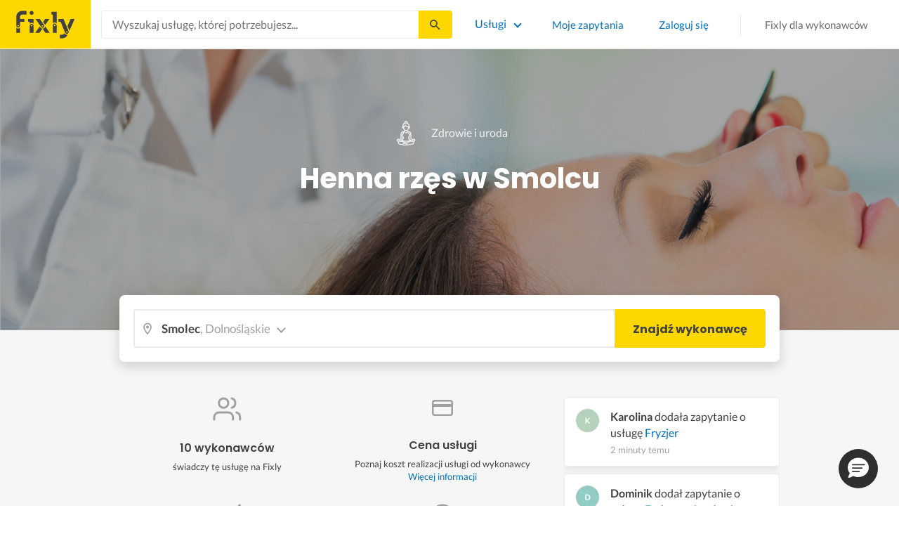

--- FILE ---
content_type: text/html; charset=utf-8
request_url: https://fixly.pl/kategoria/henna-rzes/smolec-katy-wroclawskie-wroclawski-dolnoslaskie
body_size: 46606
content:
<!doctype html>
<html lang="pl" data-reactroot=""><head><meta charSet="utf-8"/><meta http-equiv="X-UA-Compatible" content="IE=edge"/><meta name="viewport" content="width=device-width, initial-scale=1, shrink-to-fit=no"/><meta name="theme-color" content="#FFD700"/><meta name="apple-mobile-web-app-status-bar-style" content="#FFD700"/><meta name="p:domain_verify" content="f75c2304f44ec5f3eb50c47cbed8922c"/><meta http-equiv="Content-Language" content="pl"/><link rel="preconnect" href="https://gapl.hit.gemius.pl"/><link rel="preconnect" href="https://ls.hit.gemius.pl"/><link rel="preconnect" href="https://ninja.data.olxcdn.com"/><link rel="preconnect" href="https://tracking.olx-st.com"/><link rel="preconnect" href="https://www.googletagmanager.com"/><link rel="preconnect" href="https://www.google-analytics.com"/><link rel="preconnect" href="https://www.gstatic.com"/><link rel="preconnect" href="https://fonts.gstatic.com" crossorigin="anonymous"/><link rel="preconnect" href="https://fcm.googleapis.com"/><link rel="preconnect" href="https://pubads.g.doubleclick.net"/><link rel="preconnect" href="https://creativecdn.com"/><link rel="preconnect" href="https://cdn.fixly.pl" crossorigin="anonymous"/><link rel="manifest" href="/manifest.json" crossorigin="use-credentials"/><link rel="preload" as="script" href="/new-relic.js"/><script>
              (function () {
                    const params = new URLSearchParams(window.location.search);
                    const att = params.get('att');
                    if (!att) return;
                    const action = att === 'allowed' ? 'accept_all' : att === 'rejected' ? 'reject_all' : null;
                    if (!action) return;
                    function checkAndRunAction() {
                      if (typeof window.performBannerAction === 'function') {
                        window.performBannerAction(action);
                        return true;
                      }
                      return false;
                    }
                    if (checkAndRunAction()) return;
                    document.addEventListener('cookieyes_banner_load', () => {
                      checkAndRunAction();
                    });
                  })();
            </script><style>
        /* latin-ext */
        @font-face {
          font-family: 'Lato';
          font-style: normal;
          font-weight: 400;
          font-display: swap;
          src: url(https://fonts.gstatic.com/s/lato/v17/S6uyw4BMUTPHjxAwXiWtFCfQ7A.woff2) format('woff2');
          unicode-range: U+0100-024F, U+0259, U+1E00-1EFF, U+2020, U+20A0-20AB, U+20AD-20CF, U+2113, U+2C60-2C7F, U+A720-A7FF;
        }
        /* latin */
        @font-face {
          font-family: 'Lato';
          font-style: normal;
          font-weight: 400;
          font-display: swap;
          src: url(https://fonts.gstatic.com/s/lato/v17/S6uyw4BMUTPHjx4wXiWtFCc.woff2) format('woff2');
          unicode-range: U+0000-00FF, U+0131, U+0152-0153, U+02BB-02BC, U+02C6, U+02DA, U+02DC, U+2000-206F, U+2074, U+20AC, U+2122, U+2191, U+2193, U+2212, U+2215, U+FEFF, U+FFFD;
        }
        /* latin-ext */
        @font-face {
          font-family: 'Lato';
          font-style: normal;
          font-weight: 700;
          font-display: swap;
          src: url(https://fonts.gstatic.com/s/lato/v17/S6u9w4BMUTPHh6UVSwaPGQ3q5d0N7w.woff2) format('woff2');
          unicode-range: U+0100-024F, U+0259, U+1E00-1EFF, U+2020, U+20A0-20AB, U+20AD-20CF, U+2113, U+2C60-2C7F, U+A720-A7FF;
        }
        /* latin */
        @font-face {
          font-family: 'Lato';
          font-style: normal;
          font-weight: 700;
          font-display: swap;
          src: url(https://fonts.gstatic.com/s/lato/v17/S6u9w4BMUTPHh6UVSwiPGQ3q5d0.woff2) format('woff2');
          unicode-range: U+0000-00FF, U+0131, U+0152-0153, U+02BB-02BC, U+02C6, U+02DA, U+02DC, U+2000-206F, U+2074, U+20AC, U+2122, U+2191, U+2193, U+2212, U+2215, U+FEFF, U+FFFD;
        }
        /* devanagari */
        @font-face {
          font-family: 'Poppins';
          font-style: normal;
          font-weight: 400;
          font-display: swap;
          src: url(https://fonts.gstatic.com/s/poppins/v15/pxiEyp8kv8JHgFVrJJbecnFHGPezSQ.woff2) format('woff2');
          unicode-range: U+0900-097F, U+1CD0-1CF6, U+1CF8-1CF9, U+200C-200D, U+20A8, U+20B9, U+25CC, U+A830-A839, U+A8E0-A8FB;
        }
        /* latin-ext */
        @font-face {
          font-family: 'Poppins';
          font-style: normal;
          font-weight: 400;
          font-display: swap;
          src: url(https://fonts.gstatic.com/s/poppins/v15/pxiEyp8kv8JHgFVrJJnecnFHGPezSQ.woff2) format('woff2');
          unicode-range: U+0100-024F, U+0259, U+1E00-1EFF, U+2020, U+20A0-20AB, U+20AD-20CF, U+2113, U+2C60-2C7F, U+A720-A7FF;
        }
        /* latin */
        @font-face {
          font-family: 'Poppins';
          font-style: normal;
          font-weight: 400;
          font-display: swap;
          src: url(https://fonts.gstatic.com/s/poppins/v15/pxiEyp8kv8JHgFVrJJfecnFHGPc.woff2) format('woff2');
          unicode-range: U+0000-00FF, U+0131, U+0152-0153, U+02BB-02BC, U+02C6, U+02DA, U+02DC, U+2000-206F, U+2074, U+20AC, U+2122, U+2191, U+2193, U+2212, U+2215, U+FEFF, U+FFFD;
        }
        /* devanagari */
        @font-face {
          font-family: 'Poppins';
          font-style: normal;
          font-weight: 500;
          font-display: swap;
          src: url(https://fonts.gstatic.com/s/poppins/v15/pxiByp8kv8JHgFVrLGT9Z11lFd2JQEl8qw.woff2) format('woff2');
          unicode-range: U+0900-097F, U+1CD0-1CF6, U+1CF8-1CF9, U+200C-200D, U+20A8, U+20B9, U+25CC, U+A830-A839, U+A8E0-A8FB;
        }
        /* latin-ext */
        @font-face {
          font-family: 'Poppins';
          font-style: normal;
          font-weight: 500;
          font-display: swap;
          src: url(https://fonts.gstatic.com/s/poppins/v15/pxiByp8kv8JHgFVrLGT9Z1JlFd2JQEl8qw.woff2) format('woff2');
          unicode-range: U+0100-024F, U+0259, U+1E00-1EFF, U+2020, U+20A0-20AB, U+20AD-20CF, U+2113, U+2C60-2C7F, U+A720-A7FF;
        }
        /* latin */
        @font-face {
          font-family: 'Poppins';
          font-style: normal;
          font-weight: 500;
          font-display: swap;
          src: url(https://fonts.gstatic.com/s/poppins/v15/pxiByp8kv8JHgFVrLGT9Z1xlFd2JQEk.woff2) format('woff2');
          unicode-range: U+0000-00FF, U+0131, U+0152-0153, U+02BB-02BC, U+02C6, U+02DA, U+02DC, U+2000-206F, U+2074, U+20AC, U+2122, U+2191, U+2193, U+2212, U+2215, U+FEFF, U+FFFD;
        }
        /* devanagari */
        @font-face {
          font-family: 'Poppins';
          font-style: normal;
          font-weight: 600;
          font-display: swap;
          src: url(https://fonts.gstatic.com/s/poppins/v15/pxiByp8kv8JHgFVrLEj6Z11lFd2JQEl8qw.woff2) format('woff2');
          unicode-range: U+0900-097F, U+1CD0-1CF6, U+1CF8-1CF9, U+200C-200D, U+20A8, U+20B9, U+25CC, U+A830-A839, U+A8E0-A8FB;
        }
        /* latin-ext */
        @font-face {
          font-family: 'Poppins';
          font-style: normal;
          font-weight: 600;
          font-display: swap;
          src: url(https://fonts.gstatic.com/s/poppins/v15/pxiByp8kv8JHgFVrLEj6Z1JlFd2JQEl8qw.woff2) format('woff2');
          unicode-range: U+0100-024F, U+0259, U+1E00-1EFF, U+2020, U+20A0-20AB, U+20AD-20CF, U+2113, U+2C60-2C7F, U+A720-A7FF;
        }
        /* latin */
        @font-face {
          font-family: 'Poppins';
          font-style: normal;
          font-weight: 600;
          font-display: swap;
          src: url(https://fonts.gstatic.com/s/poppins/v15/pxiByp8kv8JHgFVrLEj6Z1xlFd2JQEk.woff2) format('woff2');
          unicode-range: U+0000-00FF, U+0131, U+0152-0153, U+02BB-02BC, U+02C6, U+02DA, U+02DC, U+2000-206F, U+2074, U+20AC, U+2122, U+2191, U+2193, U+2212, U+2215, U+FEFF, U+FFFD;
        }
        /* devanagari */
        @font-face {
          font-family: 'Poppins';
          font-style: normal;
          font-weight: 700;
          font-display: swap;
          src: url(https://fonts.gstatic.com/s/poppins/v15/pxiByp8kv8JHgFVrLCz7Z11lFd2JQEl8qw.woff2) format('woff2');
          unicode-range: U+0900-097F, U+1CD0-1CF6, U+1CF8-1CF9, U+200C-200D, U+20A8, U+20B9, U+25CC, U+A830-A839, U+A8E0-A8FB;
        }
        /* latin-ext */
        @font-face {
          font-family: 'Poppins';
          font-style: normal;
          font-weight: 700;
          font-display: swap;
          src: url(https://fonts.gstatic.com/s/poppins/v15/pxiByp8kv8JHgFVrLCz7Z1JlFd2JQEl8qw.woff2) format('woff2');
          unicode-range: U+0100-024F, U+0259, U+1E00-1EFF, U+2020, U+20A0-20AB, U+20AD-20CF, U+2113, U+2C60-2C7F, U+A720-A7FF;
        }
        /* latin */
        @font-face {
          font-family: 'Poppins';
          font-style: normal;
          font-weight: 700;
          font-display: swap;
          src: url(https://fonts.gstatic.com/s/poppins/v15/pxiByp8kv8JHgFVrLCz7Z1xlFd2JQEk.woff2) format('woff2');
          unicode-range: U+0000-00FF, U+0131, U+0152-0153, U+02BB-02BC, U+02C6, U+02DA, U+02DC, U+2000-206F, U+2074, U+20AC, U+2122, U+2191, U+2193, U+2212, U+2215, U+FEFF, U+FFFD;
        }

      </style><link data-chunk="ActivityFeed" rel="preload" as="style" href="https://cdn.fixly.pl/static/css/ActivityFeed.67e13c12.chunk.css"/><link data-chunk="WizardLocationSticky" rel="preload" as="style" href="https://cdn.fixly.pl/static/css/WizardLocationSticky.82d19c17.chunk.css"/><link data-chunk="L4CategoryCity" rel="preload" as="style" href="https://cdn.fixly.pl/static/css/L4CategoryCity.5645e3ea.chunk.css"/><link data-chunk="TopCategories" rel="preload" as="style" href="https://cdn.fixly.pl/static/css/TopCategories.66a92324.chunk.css"/><link data-chunk="ServiceSearchHeader" rel="preload" as="style" href="https://cdn.fixly.pl/static/css/ServiceSearchHeader.87ec995d.chunk.css"/><link data-chunk="main" rel="preload" as="style" href="https://cdn.fixly.pl/static/css/main.f21166a2.chunk.css"/><link data-chunk="main" rel="preload" as="script" href="https://cdn.fixly.pl/static/js/runtime-main.857127ed.js"/><link data-chunk="main" rel="preload" as="script" href="https://cdn.fixly.pl/static/js/73.f9848a54.chunk.js"/><link data-chunk="main" rel="preload" as="script" href="https://cdn.fixly.pl/static/js/main.618c1ed6.chunk.js"/><link data-chunk="ServiceSearchHeader" rel="preload" as="script" href="https://cdn.fixly.pl/static/js/9.015e97dd.chunk.js"/><link data-chunk="ServiceSearchHeader" rel="preload" as="script" href="https://cdn.fixly.pl/static/js/ServiceSearchHeader.41cec825.chunk.js"/><link data-chunk="TopCategories" rel="preload" as="script" href="https://cdn.fixly.pl/static/js/3.8b1766e0.chunk.js"/><link data-chunk="TopCategories" rel="preload" as="script" href="https://cdn.fixly.pl/static/js/TopCategories.526c2498.chunk.js"/><link data-chunk="L4CategoryCity" rel="preload" as="script" href="https://cdn.fixly.pl/static/js/1.156404aa.chunk.js"/><link data-chunk="L4CategoryCity" rel="preload" as="script" href="https://cdn.fixly.pl/static/js/2.835602df.chunk.js"/><link data-chunk="L4CategoryCity" rel="preload" as="script" href="https://cdn.fixly.pl/static/js/7.41c03824.chunk.js"/><link data-chunk="L4CategoryCity" rel="preload" as="script" href="https://cdn.fixly.pl/static/js/L4CategoryCity.2dcbc11c.chunk.js"/><link data-chunk="WizardLocationSticky" rel="preload" as="script" href="https://cdn.fixly.pl/static/js/0.25f35a54.chunk.js"/><link data-chunk="WizardLocationSticky" rel="preload" as="script" href="https://cdn.fixly.pl/static/js/WizardLocationSticky.9f5b82f8.chunk.js"/><link data-chunk="ActivityFeed" rel="preload" as="script" href="https://cdn.fixly.pl/static/js/4.597e1af1.chunk.js"/><link data-chunk="ActivityFeed" rel="preload" as="script" href="https://cdn.fixly.pl/static/js/76.25bdd020.chunk.js"/><link data-chunk="ActivityFeed" rel="preload" as="script" href="https://cdn.fixly.pl/static/js/ActivityFeed.488737f4.chunk.js"/><link data-chunk="main" rel="stylesheet" href="https://cdn.fixly.pl/static/css/main.f21166a2.chunk.css"/><link data-chunk="ServiceSearchHeader" rel="stylesheet" href="https://cdn.fixly.pl/static/css/ServiceSearchHeader.87ec995d.chunk.css"/><link data-chunk="TopCategories" rel="stylesheet" href="https://cdn.fixly.pl/static/css/TopCategories.66a92324.chunk.css"/><link data-chunk="L4CategoryCity" rel="stylesheet" href="https://cdn.fixly.pl/static/css/L4CategoryCity.5645e3ea.chunk.css"/><link data-chunk="WizardLocationSticky" rel="stylesheet" href="https://cdn.fixly.pl/static/css/WizardLocationSticky.82d19c17.chunk.css"/><link data-chunk="ActivityFeed" rel="stylesheet" href="https://cdn.fixly.pl/static/css/ActivityFeed.67e13c12.chunk.css"/></head><body class="eupopup"><div id="root"><header class="header" id="siteHeader"><div class="header__wrapper header__wrapper_mobileNotFixed"><div class="header__leftSide"><a href="/" class="header__logo"><img src="https://cdn.fixly.pl/static/media/fixly_logo.ecdfa02a.svg" alt="Fixly.pl logo" class="header__logoImg" width="53" height="24"/></a></div><div class="header__search"><div class="serviceSearchHeader"><div class="serviceSearch"><form class="serviceSearch__form"><div class="serviceSearch__inputWrap"><div role="combobox" aria-haspopup="listbox" aria-owns="react-autowhatever-1" aria-expanded="false" class="react-autosuggest__container"><input type="text" value="" autoComplete="off" aria-autocomplete="list" aria-controls="react-autowhatever-1" class="serviceSuggest__input serviceSuggest__input_inHeader" placeholder="Wyszukaj usługę, której potrzebujesz..." aria-label="Wyszukaj usługę, której potrzebujesz..." data-testid="serviceSuggestInput"/><div id="react-autowhatever-1" role="listbox" class="react-autosuggest__suggestions-container"></div></div></div><button type="submit" class="serviceSearch__submit serviceSearch__submit_inHeader" aria-label="Szukaj..." data-testid="serviceSuggestSubmit"></button></form></div><button type="button" class="serviceSearchHeader__close" aria-label="Zamknij"></button></div></div><div class="header__rightSide"><nav class="navigation"><ul class="navigation__list"><li class="navigation__item"><div class="dropdownMenu"><button type="button" class="dropdownMenu__button" aria-expanded="false" aria-haspopup="true" aria-label="Lista wszystkich usług" data-testid="dropdownMenuServicesButton">Usługi</button><div class="dropdownMenu__dropdownWrapper"><div class="dropdownMenu__dropdown" aria-hidden="true"><div class="dropdownMenu__container"><ul class="topCategories"><li class="topCategories__category"><a class="topCategories__categoryLink" href="/kategorie/budowa-domu"><span class="topCategories__categoryIcon"><svg xmlns="http://www.w3.org/2000/svg" height="42" width="42" viewBox="0 0 42 42"><path d="M30.3 13.4V7.7a.8.8 0 00-.8-.8h-3.6a.8.8 0 00-.8.8v1l-3.5-3.2a.8.8 0 00-1.1 0L5.7 18.8a.8.8 0 00.6 1.4h3.9v10.6H7.6a.8.8 0 000 1.6h10.1v2.3a2 2 0 002.1 2h2.5a2 2 0 002-2v-2.3h10.2a.8.8 0 100-1.6h-2.6V20.2h4a.8.8 0 00.5-1.4l-6.1-5.4zm-7.6 21.3a.4.4 0 01-.4.4h-2.5a.4.4 0 01-.4-.4V26a4.6 4.4 0 00-1.6-3.3 4.9 4.7 0 01-.2-6.7v2a2 2 0 002 2h3a2 2 0 002-2v-2a4.9 4.7 0 01-.4 6.7 4.5 4.3 0 00-1.5 3.2zm8.4-16a.8.8 0 00-.8.7v11.4h-6v-4.9c0-.8.4-1.5 1-2a6.5 6.3 0 00.3-9.2 1.6 1.5 0 00-1.7-.3 1.6 1.5 0 00-1 1.4V18a.3.3 0 01-.4.4h-3a.3.3 0 01-.3-.4v-2.2a1.6 1.5 0 00-1-1.4 1.6 1.5 0 00-1.7.3 6.5 6.3 0 00.2 9.2 3 2.8 0 011 2v4.9h-5.9V19.4a.8.8 0 00-.8-.8H8.4L21.1 7.2l4.2 3.9a.8.8 0 001.4-.6v-2h2v5.2a.8.8 0 00.2.6l4.8 4.3h-2.6z" fill="currentColor"></path></svg></span><span class="topCategories__categoryName"><span>Budowa domu</span></span></a></li><li class="topCategories__category"><a class="topCategories__categoryLink" href="/kategorie/elektryk"><span class="topCategories__categoryIcon"><svg width="42" height="42" viewBox="0 0 42 42" xmlns="http://www.w3.org/2000/svg"><path d="M22.5 17.5h7.4a1 1 0 011 1.6l-10 16.4a1 1 0 01-1 .5h-.2a1 1 0 01-.8-1.1l.8-10.5H12a1 1 0 01-1-1.6L21.3 6.5a1 1 0 012 .6l-.7 10.4zm-1 6.3l-.9 9.5 8.3-14h-7a1 1 0 01-.7-.4 1 1 0 01-.3-.8l.3-8.8-8 13.3h7.2c.3 0 .6.2.8.4.2.2.3.5.2.8z" fill="currentColor"></path></svg></span><span class="topCategories__categoryName"><span>Elektryk</span></span></a></li><li class="topCategories__category"><a class="topCategories__categoryLink" href="/kategorie/hydraulik"><span class="topCategories__categoryIcon"><svg width="42" height="42" viewBox="0 0 42 42" xmlns="http://www.w3.org/2000/svg"><path d="M31.8 26.4a.6.6 0 00-.7.4 6.2 6.2 0 01-.3.7c0 .2-.3.6-.6 1a5.3 5.3 0 01-.9.8l-.9.4a.6.6 0 00.4 1l1.2-.5a6.4 6.4 0 001-1 5.5 5.5 0 001.2-2.1.6.6 0 00-.4-.7zM9.2 13.9a2.6 2.6 0 115.2 0 2.6 2.6 0 01-5.2 0zm1.5 0a1.1 1.1 0 002.2 0 1.1 1.1 0 00-2.2 0zM15 10a2 2 0 114.1 0 2 2 0 01-4 0zm1.5 0a.6.6 0 101.1 0 .6.6 0 00-1 0z" fill="currentColor"></path><path d="M32.2 17.7h3c1.2 0 2.2.9 2.2 2s0 2-.2 2l-.9.4c-.4.2-.7 1.4-.7 2.6 0 1.2-.4 3.2-1 4.3a10 10 0 01-2.7 3.3l-.5.4a8 8 0 01-4 1.3H14a8 8 0 01-4-1.3l-.5-.4A10 10 0 016.8 29c-.5-1.1-1-3-1.1-4.3-.1-1.2-.5-2.4-.8-2.6l-.7-.4c-.1 0-.2-.9-.2-2s1-2 2.2-2h9a2.6 2.6 0 015.1 0h7.5v-1.9h-1.9a.7.7 0 01-.7-.7c0-.5.3-.8.7-.8h1.9V14c0-.4.3-.7.7-.7h3c.4 0 .7.3.7.7v.4h1.9c.4 0 .7.3.7.8a.7.7 0 01-.7.7h-1.9v1.9zm-1.5-3h-1.4v3h1.4v-3zm-13 1.8c.7 0 1.2.5 1.2 1.2h-2.3c0-.7.5-1.2 1.1-1.2zm18 4.3l.2-.1v-1c0-.3-.3-.6-.7-.6h-29c-.4 0-.7.3-.7.6v1l.3.2a.2.2 0 01.1 0h6a.5.5 0 010 1H6.5c.4.8.6 2 .7 2.7a8.7 8.7 0 003.2 6.6l.5.3c.7.5 2.2 1 3.1 1h13.4c1 0 2.4-.5 3.2-1l.4-.4c.8-.5 1.9-1.8 2.3-2.7.4-1 .8-2.7.8-3.7 0-.7.1-3.2 1.5-4z" fill="currentColor"></path></svg></span><span class="topCategories__categoryName"><span>Hydraulik</span></span></a></li><li class="topCategories__category"><a class="topCategories__categoryLink" href="/kategorie/malarz"><span class="topCategories__categoryIcon"><svg xmlns="http://www.w3.org/2000/svg" width="42" height="42" viewBox="0 0 11.11 11.11"><path d="M5.93 1.5a.66.66 0 00-.47.19l-.25.25-.05-.05a.74.74 0 00-1.05 0l-.45.45a.83.83 0 00-.24.6c0 .21.08.42.24.58l1.55 1.55a.43.43 0 010 .6l-.23.23-.29-.3a.45.45 0 00-.63 0 .44.44 0 00-.03.59L2.71 7.5a.44.44 0 00-.58.03.45.45 0 000 .63l.87.86a.44.44 0 00.63 0c.16-.16.16-.4.02-.58l1.33-1.32c.07.06.16.1.26.1a.45.45 0 00.32-.76l-.3-.29.23-.22a.83.83 0 000-1.18L3.95 3.23a.42.42 0 01-.13-.3c0-.11.05-.22.13-.3l.45-.45a.34.34 0 01.48 0l.05.04-.25.25a.67.67 0 000 .94L7.75 6.5a.66.66 0 00.94 0l.78-.79a.67.67 0 000-.94L6.4 1.7a.66.66 0 00-.47-.2zm0 .4c.07 0 .14.03.18.08L9.2 5.05a.26.26 0 010 .37l-.79.78a.27.27 0 01-.37 0L4.96 3.13a.26.26 0 010-.37l.4-.4.39-.38a.26.26 0 01.18-.08zm1.25 1.43a.17.17 0 00-.12.28l.3.3a.17.17 0 00.23 0 .17.17 0 000-.24l-.29-.3a.17.17 0 00-.12-.04zm.68.67a.17.17 0 00-.13.29L8.8 5.35a.17.17 0 00.25 0 .17.17 0 000-.24L7.97 4.05A.17.17 0 007.84 4zM4.36 5.88l.03.01.87.87a.04.04 0 01-.06.06l-.1-.1V6.7l-.28-.27a.2.2 0 00-.28 0 .2.2 0 000 .28l.13.13-1.33 1.33c-.07-.03-.15-.03-.2.02a.2.2 0 000 .29l.09.1.1.1a.04.04 0 010 .05.04.04 0 01-.06 0l-.86-.86a.04.04 0 010-.06.04.04 0 01.05 0l.14.13v.01l.25.24a.2.2 0 00.28 0 .2.2 0 000-.28l-.13-.14 1.33-1.33c.06.02.14.02.19-.03a.2.2 0 000-.29l-.08-.07-.1-.11a.04.04 0 010-.06.04.04 0 01.02-.01z" fill="currentColor"></path></svg></span><span class="topCategories__categoryName"><span>Malarz</span></span></a></li><li class="topCategories__category"><a class="topCategories__categoryLink" href="/kategorie/meble-i-zabudowa"><span class="topCategories__categoryIcon"><svg width="42" height="42" viewBox="0 0 42 42" xmlns="http://www.w3.org/2000/svg"><path d="M18.4 6a.7.7 0 00-.7.5l-2 5.2a.7.7 0 00.1.7l.6.3h2.7a3.2 3.2 0 00-1.4 2.6c0 .6.2 1.2.5 1.6H7.5c-.4 0-.5.4-.5.8v17.6c0 .4.1.7.5.7h2.4c.4 0 .9-.3.9-.7v-1.7h20v1.7c0 .4 0 .7.5.7h2.3c.4 0 1-.3 1-.7V17.7c0-.4-.6-.8-1-.8h-10a3.2 3.2 0 00-.7-4.2h2.3c.4 0 .7-.4.7-.8a.7.7 0 00-.1-.3l-2-5.1a.7.7 0 00-.6-.5h-4.8zm.5 1.4h3.8l1.4 3.8h-6.7L19 7.4zm2 6a1.8 1.8 0 01.6 3.5h-1.1a1.8 1.8 0 01-1.2-1.6c0-1 .8-1.8 1.8-1.8zm-12.5 5h11.8a3.2 3.2 0 001.5 0h11.4v6.2H8.4v-6.2zm1.2 2.8a.7.7 0 000 1.5h2a.7.7 0 000-1.5h-2zm19.5 0a.7.7 0 000 1.5h2a.7.7 0 000-1.5h-2zM8.4 26h24.7v6.2H8.4V26zm1.2 2.4a.7.7 0 000 1.4h2a.7.7 0 000-1.4h-2zm19.5 0a.7.7 0 000 1.4h2a.7.7 0 000-1.4h-2zM8.4 33.6h1v1h-1v-1zm23.8 0h1v1h-1v-1z" fill="currentColor"></path></svg></span><span class="topCategories__categoryName"><span>Meble i zabudowa</span></span></a></li><li class="topCategories__category"><a class="topCategories__categoryLink" href="/kategorie/motoryzacja"><span class="topCategories__categoryIcon"><svg xmlns="http://www.w3.org/2000/svg" width="42" height="42" viewBox="0 0 42 42"><path fill="currentColor" d="M12.2 18h-1.7c-1.2 0-2.3.5-3.1 1.3s-1.3 1.9-1.3 3.1v.6c0 1.1.4 2.1 1.2 2.8.8.8 1.8 1.2 2.8 1.2h.4v.1c.2.8.7 1.5 1.3 2 .6.5 1.5.8 2.3.8s1.6-.3 2.3-.8c.7-.5 1.1-1.2 1.3-2V27h7.5v.1c.2.8.7 1.5 1.3 2 .7.5 1.5.8 2.3.8.8 0 1.6-.3 2.3-.8.7-.5 1.1-1.2 1.3-2V27H34a2.732 2.732 0 002.7-2.7V22c0-1-.4-2-1.1-2.8-.7-.8-1.7-1.2-2.7-1.2h-.1l-2.7-4.7c-.2-.4-.5-.7-.8-.9-.4-.2-.8-.3-1.2-.3h-9.4c-.3 0-.6.1-.9.2-.3.1-.6.3-.8.6L12.2 18zm3.3 9.5c-.4.4-.8.6-1.3.6-.4 0-.7-.1-1-.3-.3-.2-.6-.5-.7-.8-.1-.3-.2-.7-.1-1.1.1-.4.3-.7.5-1 .3-.3.6-.4 1-.5.4-.1.7 0 1.1.1.3.1.6.4.8.7.2.3.3.7.3 1-.1.5-.2.9-.6 1.3zm14.8 0c-.3.3-.8.5-1.3.5-.4 0-.7-.1-1-.3-.3-.2-.5-.5-.7-.8-.1-.3-.2-.7-.1-1.1.1-.4.3-.7.5-1 .3-.3.6-.4 1-.5.4-.1.7 0 1.1.1.3.1.6.4.8.7s.3.7.3 1c0 .6-.2 1-.6 1.4zm3.9-7c.4.4.6 1 .6 1.6v2.3c0 .2-.1.4-.2.6-.2.2-.4.2-.6.2h-1.5v-.1c-.2-.8-.7-1.4-1.3-1.9-.6-.5-1.4-.7-2.2-.7-.8 0-1.6.3-2.2.7-.6.5-1.1 1.1-1.3 1.9v.1h-7.7v-.1c-.2-.8-.7-1.4-1.3-1.9-.6-.5-1.4-.7-2.2-.7-.8 0-1.6.2-2.2.7-.6.5-1.1 1.1-1.3 1.9v.1h-.5c-.6 0-1.1-.2-1.6-.6-.4-.4-.6-1-.6-1.6v-.6c0-.7.3-1.3.7-1.8.5-.5 1.1-.7 1.8-.7h22.2c.4-.1 1 .2 1.4.6zm-10.5-6.6h4.4c.1 0 .2 0 .3.1.1 0 .1.1.2.2l2.2 3.8h-7v-4.1zm-5.4.2s.1-.1.2-.1H21.9v4h-7.2l3.6-3.9z"></path></svg></span><span class="topCategories__categoryName"><span>Motoryzacja</span></span></a></li><li class="topCategories__category"><a class="topCategories__categoryLink" href="/kategorie/ogrod"><span class="topCategories__categoryIcon"><svg xmlns="http://www.w3.org/2000/svg" width="42" height="42" viewBox="0 0 11.1 11.1"><path d="M6 2.5c-1.4 0-2.4.3-3.2 1a3 3 0 00-.9 1.3 2.9 2.9 0 00-.1 1v.5a.2.2 0 00.2.1.2.2 0 00.2 0 .2.2 0 00.1-.2c.1-.5.3-.9.5-1.1.3-.3.6-.4 1-.3.3 0 .5.1.7.3l.5.8c.2.5.5.8.8 1 .5.3 1.1.5 2 .5h.5l-.1 1a.2.2 0 00.2.3.2.2 0 00.3-.2 4.4 4.4 0 000-1.5c-.2-1.2-.9-2.2-2.2-3a.3.3 0 00-.2 0 .2.2 0 00-.1 0 .3.3 0 000 .2.2.2 0 000 .2c1.1.7 1.8 1.5 2 2.4a6 6 0 01-.5.1c-.7 0-1.2-.1-1.6-.4-.2-.1-.5-.4-.7-.8l-.6-1a1.8 1.8 0 00-.9-.4c-.7 0-1.2.2-1.5.6.1-.4.4-.7.7-1 .7-.6 1.6-1 2.9-1 1 0 1.7.3 2.2 1 .5.5.8 1.1.8 1.9l-.2.6a.2.2 0 000 .2.2.2 0 00.4 0l.2-.8c0-.9-.3-1.7-.8-2.3-.7-.7-1.5-1-2.6-1z" fill="currentColor"></path></svg></span><span class="topCategories__categoryName"><span>Ogród</span></span></a></li><li class="topCategories__category"><a class="topCategories__categoryLink" href="/kategorie/organizacja-imprez"><span class="topCategories__categoryIcon"><svg xmlns="http://www.w3.org/2000/svg" width="42" height="42" viewBox="0 0 42 42"><path d="M15.6 14.94a.67.67 0 00.17.71l2.09 2-.5 2.87a.71.71 0 00.28.68.68.68 0 00.41.14.8.8 0 00.33-.08L21 19.93l2.58 1.36a.69.69 0 00.73-.06.71.71 0 00.28-.68l-.49-2.87 2.08-2a.67.67 0 00.17-.71.68.68 0 00-.56-.48l-2.88-.41-1.28-2.61a.7.7 0 00-.63-.39.67.67 0 00-.62.39L19 14l-2.88.42a.69.69 0 00-.52.52zm7 2.62l.31 1.83-1.65-.86a.68.68 0 00-.64 0l-1.62.86.31-1.83a.68.68 0 00-.2-.62l-1.33-1.3 1.84-.27a.7.7 0 00.53-.38l.85-1.67.77 1.68a.7.7 0 00.53.38l1.84.27-1.33 1.3a.68.68 0 00-.2.61zM6.51 15.5l1 1.78a.7.7 0 001.25 0l.84-1.84 2-.36a.69.69 0 00.54-.5.7.7 0 00-.2-.71l-1.49-1.36.27-2a.7.7 0 00-1-.7l-1.76 1L6 9.89a.72.72 0 00-.73.08.68.68 0 00-.25.69l.41 2-1.36 1.44a.69.69 0 00-.15.72.71.71 0 00.58.46zm.4-2.78l-.2-1 .88.43a.74.74 0 00.65 0l.84-.48-.13 1a.72.72 0 00.23.61l.72.65-1 .18a.71.71 0 00-.52.4l-.4.89-.46-.86a.71.71 0 00-.52-.39l-1-.1.68-.71a.7.7 0 00.23-.62zM37.9 21.28l-1.5-1.36.27-2a.68.68 0 00-.3-.67.69.69 0 00-.73 0l-1.76 1-1.82-.88a.71.71 0 00-.73.08.7.7 0 00-.26.69l.41 2-1.39 1.46a.7.7 0 00-.16.73.71.71 0 00.58.45l2 .22 1 1.78a.7.7 0 001.25 0l.83-1.84 2-.36a.69.69 0 00.55-.5.72.72 0 00-.24-.8zm-5-1.11l-.19-1 .88.43a.66.66 0 00.64 0l.85-.48-.13 1a.7.7 0 00.22.61l.72.65-.95.18a.69.69 0 00-.52.4l-.4.89-.44-.85a.73.73 0 00-.58-.4l-1-.1.67-.71a.67.67 0 00.25-.62zM25.85 12.44a2.2 2.2 0 10-2.19-2.2 2.21 2.21 0 002.19 2.2zm-.8-2.2a.8.8 0 01.8-.8.8.8 0 110 1.6.8.8 0 01-.8-.8zM9.19 29.18a2.2 2.2 0 102.19 2.2 2.21 2.21 0 00-2.19-2.2zm.8 2.2a.81.81 0 11-.8-.8.8.8 0 01.81.8zM32.83 26.83A2.2 2.2 0 1035 29a2.2 2.2 0 00-2.17-2.17zm.8 2.2a.81.81 0 11-.8-.8.8.8 0 01.8.77zM8.06 23.33a1.65 1.65 0 011.64-1.64.7.7 0 100-1.39 1.65 1.65 0 01-1.64-1.63.7.7 0 00-1.39 0A1.66 1.66 0 015 20.3a.69.69 0 00-.27 1.33H5a1.65 1.65 0 011.64 1.64.7.7 0 101.39 0zM7.77 21a3.18 3.18 0 00-.41.41A2.59 2.59 0 007 21a3 3 0 00.4-.4 3.11 3.11 0 00.37.4zM12.64 9.53h.28a1.64 1.64 0 011.64 1.64.7.7 0 001.39 0 1.64 1.64 0 011.64-1.64.7.7 0 100-1.4A1.65 1.65 0 0116 6.57a.7.7 0 00-1.39 0 1.65 1.65 0 01-1.71 1.62.71.71 0 00-.7.7.69.69 0 00.44.64zm2.21-.64a3 3 0 00.4-.4 3.87 3.87 0 00.41.4 3.87 3.87 0 00-.41.4 3 3 0 00-.4-.4zM30.09 11.85a.17.17 0 00.1 0 .23.23 0 00.13 0h.06a1.64 1.64 0 011.62 1.7.7.7 0 101.39 0 1.64 1.64 0 011.64-1.63.7.7 0 100-1.4 1.64 1.64 0 01-1.62-1.62.7.7 0 10-1.41 0 1.65 1.65 0 01-1.66 1.62.69.69 0 00-.27 1.33zm2.22-.63a3.09 3.09 0 00.4-.41 3.18 3.18 0 00.41.41 2.59 2.59 0 00-.41.4 2.52 2.52 0 00-.4-.4zM21 22.3a.7.7 0 00-.7.7v12a.7.7 0 001.4 0V23a.7.7 0 00-.7-.7z" fill="currentColor"></path><path d="M31.52 16.57a.67.67 0 00.23-.48.7.7 0 00-1.17-.55 23.39 23.39 0 00-7.71 17.34c0 .72 0 1.46.1 2.21a.7.7 0 00.7.63h.06a.69.69 0 00.63-.76c-.06-.69-.09-1.39-.09-2.08a22 22 0 017.25-16.31zM32.6 25.17a.69.69 0 00.27-.46.67.67 0 00-.13-.51.71.71 0 00-.47-.27.7.7 0 00-.51.12 16.1 16.1 0 00-6.08 9.39c-.11.5-.2 1-.26 1.5a.7.7 0 00.61.77h.09a.71.71 0 00.69-.61c.06-.47.14-.93.24-1.37a14.63 14.63 0 015.55-8.56zM10.12 24.05a.72.72 0 00-1 .15.69.69 0 00.14 1 14.63 14.63 0 015.55 8.57c.1.46.18.92.24 1.37a.7.7 0 00.69.61h.09a.68.68 0 00.47-.26.72.72 0 00.14-.51q-.11-.78-.27-1.5a16 16 0 00-6.05-9.43zM11.28 15.54a.7.7 0 00-1 .05.68.68 0 00-.18.5.67.67 0 00.23.48 22 22 0 017.27 16.31 20.41 20.41 0 01-.1 2.12.74.74 0 00.16.51.71.71 0 00.47.25h.07a.69.69 0 00.69-.63c.07-.73.1-1.48.1-2.21a23.39 23.39 0 00-7.71-17.38z" fill="currentColor"></path></svg></span><span class="topCategories__categoryName"><span>Organizacja imprez</span></span></a></li><li class="topCategories__category"><a class="topCategories__categoryLink" href="/kategorie/projektowanie"><span class="topCategories__categoryIcon"><svg width="42" height="42" viewBox="0 0 42 42" xmlns="http://www.w3.org/2000/svg"><path d="M34.5 7.031a1.675 1.675 0 00-1.781.375L7.875 32.296a1.675 1.675 0 00-.375 1.782A1.63 1.63 0 009 35.11h24.844c.89 0 1.64-.75 1.64-1.64V8.579c.047-.704-.375-1.266-.984-1.548zm-.61 26.672H9.048c-.14 0-.188-.094-.234-.14-.047-.047-.047-.141.046-.235l24.844-24.89c.047-.047.094-.094.14-.094h.094c.047 0 .141.094.141.234v3.985h-2.203a.72.72 0 00-.703.703.72.72 0 00.703.703h2.25v3.047h-.984a.721.721 0 00-.703.703.72.72 0 00.703.703h.984v3.047h-2.203a.72.72 0 00-.703.703.72.72 0 00.703.703h2.203v3.047h-.984a.72.72 0 00-.703.703.72.72 0 00.703.703h.984v3.047h-2.203a.72.72 0 00-.703.703.72.72 0 00.703.703h2.203v1.688c0 .093-.094.234-.234.234z" fill="currentColor"></path><path d="M29.719 29.25V18.281L18.797 29.25h10.922zm-1.407-1.406h-6.14l6.14-6.14v6.14z" fill="currentColor"></path></svg></span><span class="topCategories__categoryName"><span>Projektowanie</span></span></a></li><li class="topCategories__category"><a class="topCategories__categoryLink" href="/kategorie/remont"><span class="topCategories__categoryIcon"><svg width="42" height="42" viewBox="0 0 42 42" xmlns="http://www.w3.org/2000/svg"><path d="M10.73 9.19a2 2 0 00-2.06.48 2 2 0 00-.48 2.06l5.27 15.84a2.32 2.32 0 001.67 1.53 2.32 2.32 0 002.2-.62l3.7-3.7 1.84 1.85c-.09.8.17 1.64.8 2.26l3.95 3.96a2.77 2.77 0 003.91 0l.32-.32a2.77 2.77 0 000-3.9l-3.96-3.97a2.76 2.76 0 00-2.26-.79l-1.85-1.84 3.7-3.7a2.32 2.32 0 00.62-2.2 2.31 2.31 0 00-1.53-1.67L10.73 9.2zm20.1 20.46a1.32 1.32 0 010 1.86l-.32.32a1.32 1.32 0 01-1.86 0l-3.96-3.96a1.32 1.32 0 010-1.87l.31-.31a1.32 1.32 0 011.87 0l3.96 3.96zm-6.85-4.99l-.32.32a2.86 2.86 0 00-.18.2l-3.85-3.85a.28.28 0 010-.39l.31-.31a.28.28 0 01.4 0l3.84 3.85a3.2 3.2 0 00-.2.18zm2.72-8.19a.87.87 0 01-.24.83l-3.7 3.7-1.4-1.4a1.72 1.72 0 00-2.44 0l-.32.32a1.72 1.72 0 000 2.44l1.4 1.4-3.7 3.7a.87.87 0 01-.83.24.87.87 0 01-.64-.59L9.56 11.27a.54.54 0 01.14-.57.55.55 0 01.57-.14l15.84 5.27c.3.1.51.33.59.64z" fill="currentColor"></path><path d="M19.35 14.35a.72.72 0 10-.46 1.37l1.8.6a.72.72 0 00.46-1.37l-1.8-.6zm-2.23-.74l-4.49-1.5a.72.72 0 00-.45 1.37l4.49 1.5a.72.72 0 00.45-1.38z" fill="currentColor"></path></svg></span><span class="topCategories__categoryName"><span>Remont</span></span></a></li><li class="topCategories__category"><a class="topCategories__categoryLink" href="/kategorie/sprzatanie"><span class="topCategories__categoryIcon"><svg xmlns="http://www.w3.org/2000/svg" width="42" height="42" viewBox="0 0 11.11 11.11"><path d="M7.95 2.99h-.3a.17.17 0 000 .35h.3a.44.44 0 00.45-.44v-.74a.44.44 0 00-.45-.45h-.3a.17.17 0 000 .35h.3c.06 0 .1.05.1.1v.73a.1.1 0 01-.1.1z" fill="currentColor"></path><path d="M4.84 3.85a.17.17 0 00-.17.18v.87a.21.21 0 01-.21.21.17.17 0 00-.18.18v3.65c0 .3.24.54.53.54h3.33a.5.5 0 00.5-.5V6.81a.17.17 0 000-.06 1.85 1.85 0 00-1.67-1.64V4.03a.17.17 0 00-.18-.17h-.3v-.52h.45c.02.25.09.5.2.72l.02.05a.17.17 0 10.31-.16l-.02-.04a1.7 1.7 0 01-.17-.75V1.9a.17.17 0 00-.18-.17H5.12a.17.17 0 00-.12.04l-.7.59a.17.17 0 00-.07.13v.68c0 .1.08.18.18.18h.64v.52zm1.78.7h-.93a.17.17 0 000 .34h.93v.4c0 .1.08.17.17.17.72 0 1.32.51 1.47 1.19H5.34a.17.17 0 000 .35H8.3v.81H5.32a.17.17 0 000 .35H8.3v.81c0 .09-.06.16-.15.16H4.8a.19.19 0 01-.18-.19v-3.5a.56.56 0 00.39-.54v-.7h1.6zM4.58 2.55l.6-.5h1.75V3H4.58zm.82.78h.75v.52H5.4zM10.02 2.38a.17.17 0 000-.35H9.1a.17.17 0 000 .35zm-1.12.38a.17.17 0 00.07.24l.83.47a.17.17 0 10.17-.3l-.83-.48a.17.17 0 00-.24.07z" fill="currentColor"></path></svg></span><span class="topCategories__categoryName"><span>Sprzątanie</span></span></a></li><li class="topCategories__category"><a class="topCategories__categoryLink" href="/kategorie/szkolenia-i-jezyki-obce"><span class="topCategories__categoryIcon"><svg xmlns="http://www.w3.org/2000/svg" width="42" height="42" viewBox="0 0 42 42"><path fill="currentColor" d="M39.09 15.19L21 8.92a.89.89 0 00-.56 0l-18 6.27a.83.83 0 00-.56.78.85.85 0 00.54.81l7.22 2.78v7.2c0 .5.46.78.82.95a16.07 16.07 0 002.36.76v3.81a.85.85 0 001.48.56l1.38-1.53 1.39 1.53a.84.84 0 00.63.28.79.79 0 00.3 0 .84.84 0 00.54-.79v-2.89c.76 0 1.43.08 2 .08a31.91 31.91 0 007.33-.9c3.44-.84 3.6-1.16 3.6-1.74v-7.19l7.62-2.91a.85.85 0 00.54-.81.83.83 0 00-.54-.78zM16.85 30.07l-.54-.6a.84.84 0 00-.63-.27.87.87 0 00-.63.27l-.54.6v-8.63l2.32.9zm-4-9.28v5.92c-.71-.21-1.21-.38-1.49-.49v-6zM36.34 16l-15.65 6-15.51-6 15.51-5.41zm-16 7.68a.88.88 0 00.6 0l8.81-3.37v6a30.24 30.24 0 01-9.23 1.52c-.61 0-1.27 0-2-.09V23z"></path></svg></span><span class="topCategories__categoryName"><span>Szkolenia i języki obce</span></span></a></li><li class="topCategories__category"><a class="topCategories__categoryLink" href="/kategorie/transport"><span class="topCategories__categoryIcon"><svg xmlns="http://www.w3.org/2000/svg" width="42" height="42" viewBox="0 0 42 42"><path d="M26.35 17.33a.83.83 0 00-.58.24.86.86 0 00-.24.58.82.82 0 00.82.82h8a.82.82 0 00.57-.24.8.8 0 00.24-.58.83.83 0 00-.23-.58.86.86 0 00-.58-.24z" fill="currentColor"></path><path d="M36.51 20.55h-8a.78.78 0 00-.58.24.82.82 0 00.58 1.39h3.12v3.19a.54.54 0 01-.17.4.53.53 0 01-.4.17h-.26a3.29 3.29 0 00-5.24-1.73 3.29 3.29 0 00-1.14 1.73h-8.1V13.07a.55.55 0 01.56-.56H31a.58.58 0 01.4.16.56.56 0 01.17.4v1.09h-3.11a.78.78 0 00-.58.24.8.8 0 00-.24.57.82.82 0 00.82.82h8a.82.82 0 00.57-.24.78.78 0 00.24-.58.76.76 0 00-.24-.57.78.78 0 00-.57-.24h-3.3v-1.09A2.19 2.19 0 0031 10.88H16.88a2.19 2.19 0 00-2.19 2.19v1.36h-4a2.94 2.94 0 00-2.53 1.48L6.48 19a1.89 1.89 0 00-1.12.61 1.84 1.84 0 00-.48 1.24v4.87A1.86 1.86 0 005.42 27a1.83 1.83 0 001.31.54h.55a3.36 3.36 0 001.12 1.8 3.27 3.27 0 002.09.75 3.32 3.32 0 003.25-2.55h10.64a3.36 3.36 0 001.12 1.8 3.27 3.27 0 002.09.75 3.32 3.32 0 003.25-2.55H31a2.19 2.19 0 002.2-2.2v-3.16h3.3a.82.82 0 00.57-.24.82.82 0 00-.57-1.39zm-8.26 7.85a1.68 1.68 0 01-1 .09 1.64 1.64 0 01-.87-.46 1.72 1.72 0 01-.47-.88 1.65 1.65 0 01.1-1 1.73 1.73 0 01.62-.77 1.79 1.79 0 01.95-.28 1.66 1.66 0 011.21.5 1.69 1.69 0 01.21 2.17 1.73 1.73 0 01-.75.63zm-16.79-.18a1.77 1.77 0 01-1 .27 1.77 1.77 0 01-.64-.12 1.79 1.79 0 01-.51-.37 1.42 1.42 0 01-.31-.54 1.56 1.56 0 01-.13-.64 1.66 1.66 0 01.28-1 1.64 1.64 0 01.76-.64 1.71 1.71 0 01.67-.14h.32a1.72 1.72 0 01.88.47 1.62 1.62 0 01.47.88 1.71 1.71 0 01-.1 1 1.82 1.82 0 01-.69.83zm3.23-7.6v5.32h-1a3.34 3.34 0 00-3.21-2.46 3.3 3.3 0 00-2 .73 3.27 3.27 0 00-1.13 1.73h-.62a.24.24 0 01-.16-.07.22.22 0 01-.06-.15v-4.89a.11.11 0 010-.08.1.1 0 010-.07.18.18 0 01.07-.05h8.06zm0-4.56V19H8.35l1.25-2.27a1.35 1.35 0 01.46-.49 1.43 1.43 0 01.64-.18z" fill="currentColor"></path></svg></span><span class="topCategories__categoryName"><span>Transport</span></span></a></li><li class="topCategories__category"><a class="topCategories__categoryLink" href="/kategorie/uslugi-dla-biznesu"><span class="topCategories__categoryIcon"><svg xmlns="http://www.w3.org/2000/svg" width="42" height="42" viewBox="0 0 42 42"><path fill="currentColor" d="M34.89 28.09l-1.16.33v-5.85l-4.55-1.49-2.49 1.23V12.08l-5.92-2.2h-.06l-4.74 2.82v9.55l-2.37-1.17-4.55 1.49v5.83l-1.15-.33-2 .86V33h31v-4.07zM7.2 31.72V29.8l.8-.33 1.07.31v1.94zm5.67-9v9h-2.5v-8.19zm1.32 9v-8.88l1.74.86v8zm3.06-16.67v-1.62l2.88-1.71v1.85zm0 3.91v-2.43l2.88-1.48v2.42zm0 3.9v-2.42L20.13 19v2.42zm0 3.91v-2.42l2.88-1.49v2.43zm0 4.95v-3.47l2.88-1.48v4.95zm8.08-3.88v3.88h-3.88v-5.13zm0-3.91v2.53l-3.88-1.25v-2.52zm0-3.9v2.52l-3.88-1.25v-2.52zm0-3.91v2.52l-3.88-1.25v-2.52zm0-3.13v1.74l-3.88-1.24v-1.93zm1.49 18.73v-8l1.75-.87v8.89zm8-2.25l.78.33v1.92h-1.91v-1.94zm-2.4-5.94v8.19h-2.53v-9z"></path></svg></span><span class="topCategories__categoryName"><span>Usługi dla biznesu</span></span></a></li><li class="topCategories__category topCategories__category_highlighted"><a class="topCategories__categoryLink" href="/kategorie/montaz-i-naprawa"><span class="topCategories__categoryIcon"><svg width="42" height="42" viewBox="0 0 42 42" xmlns="http://www.w3.org/2000/svg"><path d="M32.51 21.608h-1.186v-9.714c0-.153.065-.3.178-.404a1.81 1.81 0 00.523-1.847l-.773-2.702a.638.638 0 00-.614-.462H29.23a.638.638 0 00-.614.462l-.773 2.702c-.192.67.009 1.377.523 1.848a.55.55 0 01.178.404v9.714h-1.177a.639.639 0 00-.638.638v1.43c0 .352.286.638.638.638.03 0 .053.024.053.053v.052a.053.053 0 01-.053.052.639.639 0 00-.638.639v8.241a2.17 2.17 0 002.167 2.17h2.083a2.171 2.171 0 002.169-2.17v-8.241a.638.638 0 00-.639-.638.053.053 0 01-.053-.053v-.052c0-.03.024-.053.053-.053a.639.639 0 00.639-.638v-1.43a.638.638 0 00-.639-.639zm-3.283-11.06a.544.544 0 01-.157-.554l.641-2.239h.446l.64 2.239a.543.543 0 01-.156.554 1.828 1.828 0 00-.593 1.346v9.714h-.228v-9.714a1.83 1.83 0 00-.593-1.346zm2.644 12.654a1.33 1.33 0 00-.691 1.166v.052c0 .502.28.94.691 1.166v7.766c0 .492-.4.893-.892.893h-2.083c-.491 0-.89-.4-.89-.893v-7.766a1.33 1.33 0 00.69-1.166v-.052c0-.502-.279-.94-.69-1.166v-.317h3.865v.317z" fill="currentColor"></path><path d="M28.991 26.452a.639.639 0 00-.638.638v.851a.639.639 0 001.277 0v-.85a.638.638 0 00-.639-.639zm0 2.567a.639.639 0 00-.638.638v3.62a.639.639 0 001.277 0v-3.62a.638.638 0 00-.639-.638zM25.175 6.479h-.899a1.79 1.79 0 00-1.663 1.134h-.838a1.646 1.646 0 00-1.559-1.134H15.43c-.625 0-1.163.353-1.443.867-.54.117-1.658.39-2.516.809-1.016.496-2.757 1.8-2.83 1.855a.638.638 0 00-.256.51v.8a.639.639 0 00.83.609c.868-.272 2.398-.723 2.81-.776.433-.055 1.333.108 1.954.256.277.523.82.884 1.452.884h.695v8.48a1.63 1.63 0 00-1.076 1.445l-.57 10.872v.033a2.401 2.401 0 002.397 2.399h1.891a2.401 2.401 0 002.398-2.432l-.57-10.871a1.628 1.628 0 00-1.075-1.445v-8.48h.695a1.65 1.65 0 001.56-1.135h.837a1.79 1.79 0 001.663 1.135h.899a.639.639 0 00.638-.639V7.117a.638.638 0 00-.638-.638zm-6.407 27.765h-1.89a1.123 1.123 0 01-1.122-1.107l.39-7.457h1.11a.638.638 0 000-1.276h-1.043l.028-.533h.256a.639.639 0 000-1.277h-.19l.017-.309a.356.356 0 01.355-.337h2.288c.19 0 .345.148.355.337l.016.31h-1.205a.639.639 0 000 1.276h1.272l.028.533h-.582a.639.639 0 000 1.276h.648l.39 7.457a1.123 1.123 0 01-1.12 1.108zm-.524-13.573h-.843v-8.378h.843v8.378zm2.345-10.027a.373.373 0 01-.373.372H15.43a.373.373 0 01-.372-.372V9.81a.638.638 0 00-1.277 0v.249c-.592-.12-1.377-.24-1.917-.172-.263.033-.76.16-1.28.304.496-.339 1.048-.694 1.447-.889.581-.284 1.337-.496 1.865-.624a.637.637 0 001.162-.364v-.186c0-.206.167-.373.373-.373h4.787c.205 0 .372.167.372.373v.804a.638.638 0 001.277 0V8.89h.622v.992h-.876a.633.633 0 00-.385-.132.639.639 0 00-.638.638v.256zm3.947.372h-.26a.513.513 0 01-.512-.513V8.268c0-.283.23-.513.512-.513h.26v3.26z" fill="currentColor"></path></svg></span><span class="topCategories__categoryName"><span>Montaż i naprawa</span></span></a></li><li class="topCategories__category"><a class="topCategories__categoryLink" href="/kategorie/uslugi-finansowe"><span class="topCategories__categoryIcon"><svg xmlns="http://www.w3.org/2000/svg" width="42" height="42" viewBox="0 0 42 42"><path d="M29.65 6.35a1.64 1.64 0 00-1.15-.47h-15a1.6 1.6 0 00-1.62 1.62v27a1.64 1.64 0 00.47 1.15 1.61 1.61 0 001.15.47h15a1.6 1.6 0 001.62-1.62v-27a1.61 1.61 0 00-.47-1.15zM13.12 34.12h5v-1.24h-5V7.5a.38.38 0 01.38-.38h15a.36.36 0 01.26.11.37.37 0 01.12.27v25.38h-5v1.24h5v.38a.41.41 0 01-.38.38h-15a.37.37 0 01-.27-.12.36.36 0 01-.11-.26z" fill="currentColor"></path><path d="M13.88 15.88h1.25v1.25h-1.25zM15.88 15.88h1.25v1.25h-1.25zM17.88 15.88h1.25v1.25h-1.25zM19.88 15.88h1.25v1.25h-1.25zM14.5 15.12h13a.61.61 0 00.62-.62v-6a.61.61 0 00-.62-.62h-13a.61.61 0 00-.62.62v6a.61.61 0 00.62.62zm.62-1.24V9.12h11.76v4.76zM14.5 22.12h3a.61.61 0 00.62-.62v-3a.61.61 0 00-.62-.62h-3a.61.61 0 00-.62.62v3a.61.61 0 00.62.62zm.62-1.24v-1.76h1.76v1.76zM22.5 17.88h-3a.61.61 0 00-.62.62v3a.61.61 0 00.62.62h3a.61.61 0 00.62-.62v-3a.61.61 0 00-.62-.62zm-.62 1.24v1.76h-1.76v-1.76zM27.5 17.88h-3a.61.61 0 00-.62.62v3a.61.61 0 00.62.62h3a.61.61 0 00.62-.62v-3a.61.61 0 00-.62-.62zm-.62 1.24v1.76h-1.76v-1.76zM14.5 27.12h3a.61.61 0 00.62-.62v-3a.61.61 0 00-.62-.62h-3a.61.61 0 00-.62.62v3a.61.61 0 00.62.62zm.62-1.24v-1.76h1.76v1.76zM22.5 22.88h-3a.61.61 0 00-.62.62v3a.61.61 0 00.62.62h3a.61.61 0 00.62-.62v-3a.61.61 0 00-.62-.62zm-.62 1.24v1.76h-1.76v-1.76zM18.12 28.5a.61.61 0 00-.62-.62h-3a.61.61 0 00-.62.62v3a.61.61 0 00.62.62h3a.61.61 0 00.62-.62zm-1.24.62v1.76h-1.76v-1.76zM22.5 27.88h-3a.61.61 0 00-.62.62v3a.61.61 0 00.62.62h3a.61.61 0 00.62-.62v-3a.61.61 0 00-.62-.62zm-.62 1.24v1.76h-1.76v-1.76zM27.5 22.88h-3a.61.61 0 00-.62.62v8a.61.61 0 00.62.62h3a.61.61 0 00.62-.62v-8a.61.61 0 00-.62-.62zm-.62 1.24v6.76h-1.76v-6.76zM21.88 32.88h1.25v1.25h-1.25z" fill="currentColor"></path><path d="M21.06 11.12h2.37v1.25h-2.37z" fill="currentColor" transform="rotate(-44.98 22.257 11.747)"></path><path d="M18.56 11.13h2.37v1.25h-2.37z" fill="currentColor" transform="rotate(-45 19.756 11.747)"></path></svg></span><span class="topCategories__categoryName"><span>Usługi finansowe</span></span></a></li><li class="topCategories__category"><a class="topCategories__categoryLink" href="/kategorie/uslugi-prawne-i-administracyjne"><span class="topCategories__categoryIcon"><svg width="42" height="42" fill="none" viewBox="0 0 42 42" xmlns="http://www.w3.org/2000/svg"><path d="M28.12 35.44v-5.36h2.85a.82.82 0 00.81-.83V6.56a.82.82 0 00-.81-.82H14.7a.82.82 0 00-.82.82v5.37h-2.85a.82.82 0 00-.81.82v22.69a.82.82 0 00.81.82h16.28a.82.82 0 00.8-.82zm1.22-4.13v4.13c0 1.14-.91 2.06-2.04 2.06H11.04A2.05 2.05 0 019 35.44V12.75c0-1.14.91-2.06 2.03-2.06h1.63V6.56c0-1.14.91-2.06 2.03-2.06h16.28c1.12 0 2.03.92 2.03 2.06v22.69c0 1.14-.91 2.06-2.03 2.06h-1.63z" fill="currentColor"></path><path d="M11.03 11.93a.82.82 0 00-.81.82v22.69a.82.82 0 00.81.82h16.28a.82.82 0 00.8-.82V12.75a.82.82 0 00-.8-.82H11.02zm0-1.24h16.28c1.12 0 2.03.92 2.03 2.06v22.69c0 1.14-.91 2.06-2.04 2.06H11.04A2.05 2.05 0 019 35.44V12.75c0-1.14.91-2.06 2.03-2.06z" fill="currentColor"></path><path d="M13.88 16.05v2.48h2.44v-2.48h-2.44zm-.4-1.24h3.25c.45 0 .81.37.81.83v3.3a.82.82 0 01-.81.82h-3.26a.82.82 0 01-.8-.82v-3.3a.82.82 0 01.8-.83zm11.59 7.84h-11.8a.61.61 0 00-.6.62c0 .34.26.62.6.62h11.8c.33 0 .6-.28.6-.62a.61.61 0 00-.6-.62zm0 4.54h-11.8a.61.61 0 00-.6.62c0 .34.26.61.6.61h11.8c.33 0 .6-.27.6-.61a.61.61 0 00-.6-.62zm-4.48 4.54h-7.32a.61.61 0 00-.61.61c0 .34.27.62.61.62h7.32c.34 0 .61-.27.61-.62a.61.61 0 00-.6-.62zm4.48 0h-1.63a.61.61 0 00-.61.61c0 .34.27.62.61.62h1.63c.33 0 .6-.27.6-.62a.61.61 0 00-.6-.62zm0-13.95a.63.63 0 010 .08c0 .53-.2 1.04-.5 1.45-.32.43-.9.68-1.48.66a2 2 0 01-1.5-.6 2.01 2.01 0 01-.59-1.5v-4.7c0-.35.27-.63.61-.63.34 0 .61.28.61.62v4.74a.79.79 0 00.84.83h.06c.2.01.4-.07.47-.17a1.21 1.21 0 00.26-.78.65.65 0 010-.08v-7.09c0-.98-.71-1.78-1.67-1.78-1.04 0-2 .9-2 1.78a.61.61 0 01-.6.62.61.61 0 01-.61-.62c0-1.6 1.51-3.02 3.21-3.02a2.93 2.93 0 012.89 3.02v7.09a.63.63 0 010 .08z" fill="currentColor"></path></svg></span><span class="topCategories__categoryName"><span>Usługi prawne i administracyjne</span></span></a></li><li class="topCategories__category"><a class="topCategories__categoryLink" href="/kategorie/uslugi-zdalne"><span class="topCategories__categoryIcon"><svg width="42" height="42" viewBox="0 0 42 42" xmlns="http://www.w3.org/2000/svg"><path d="M16.927 17.31c-1.59 1.08.446.826-6.172 3.563a5.401 5.401 0 00-3.182 4.009h-1.21c-.7 0-1.272.572-1.272 1.272v13.937H3.88c-.381 0-.636.255-.636.636 0 .382.255.637.637.637h34.236c.382 0 .636-.255.636-.637 0-.381-.254-.636-.636-.636H36.91V26.154c0-.7-.573-1.272-1.273-1.272h-1.209c-.318-1.782-1.463-3.31-3.182-4.01-6.809-2.863-4.518-2.545-5.982-3.563v-3.564c.955-1.4 1.464-2.672 1.528-2.927 2.227-4.327 1.4-8.654-3.373-9.927-4.073-1.082-12.536.827-8.018 9.545.063.255.573 1.591 1.527 3.119v3.754zm8.655-6.874c-.764 2.037-2.227 4.646-4.455 4.582-2.163 0-3.818-2.864-4.518-4.836.254-1.4 1.336-2.927 2.736-2.927 1.273 0 2.61.89 2.737 1.081.127.191.318.255.509.255.19 0 .382-.064.509-.191L24.373 7c.572.51 1.527 1.655 1.209 3.436zM21 18.518l-2.8-1.336v-2.036a4.433 4.433 0 002.927 1.145 4.448 4.448 0 002.8-1.018v1.909L21 18.518zm-3.31-.127l2.355 1.145-1.272 2.037-2.1-2.227 1.018-.955zm17.946 21.7H6.364V26.154H35.7l-.064 13.937zm-2.482-15.21H8.845c.319-1.272 1.146-2.29 2.355-2.8a78.894 78.894 0 004.455-2.035l2.736 2.99c.254.319.764.255 1.018-.063l1.527-2.482 1.527 2.482c.191.382.7.382 1.019.063l2.736-2.99a78.848 78.848 0 004.455 2.036c1.336.509 2.163 1.527 2.481 2.8zm-9.99-3.372l-1.273-1.973 2.545-1.145.828.89-2.1 2.228zM15.526 4.836c1.4-4.2 12.537-4.645 11.01 2.928-.446-.955-1.973-2.864-2.737-2.037l-1.21 1.4c-2.545-1.845-5.345-1.463-6.745 1.337-.509-1.464-.636-2.673-.318-3.628z" fill="currentColor"></path><path fill-rule="evenodd" clip-rule="evenodd" d="M21 35.54a2.36 2.36 0 100-4.72 2.36 2.36 0 000 4.72zm0 1a3.36 3.36 0 100-6.72 3.36 3.36 0 000 6.72z" fill="currentColor"></path></svg></span><span class="topCategories__categoryName"><span>Usługi zdalne</span></span></a></li><li class="topCategories__category"><a class="topCategories__categoryLink" href="/kategorie/zdrowie-i-uroda"><span class="topCategories__categoryIcon"><svg xmlns="http://www.w3.org/2000/svg" width="42" height="42" viewBox="0 0 42 42"><path fill="currentColor" d="M33.71 29.1a1.75 1.75 0 00-1.25-.52h-.55a1.77 1.77 0 00-1.38.67l-1.77-1.41v-5.15c0-1-.39-3.11-1.16-3.89a4 4 0 00-2.8-1.15h-1.09a.43.43 0 01-.3-.13.42.42 0 01-.12-.3v-.53a4.78 4.78 0 00.63-.5A4 4 0 0025 14.06a1.73 1.73 0 001.2-.51 1.79 1.79 0 00.52-1.25v-.55a1.22 1.22 0 00-.36-.86.85.85 0 00-.19-.14v-.31a5 5 0 00-2.52-4.37l-.35-.18a1.2 1.2 0 00.11-.35 2.24 2.24 0 00-.18-1.3 2.21 2.21 0 00-.85-1 2.33 2.33 0 00-2.51 0 2.3 2.3 0 00-.86 1 2.32 2.32 0 00-.17 1.3 1.22 1.22 0 00.06.26 4.25 4.25 0 00-1 .48A4.45 4.45 0 0016.52 8a5.14 5.14 0 00-.44 2.08v.64a1.15 1.15 0 00-.19.14 1.2 1.2 0 00-.36.86v.55a1.79 1.79 0 00.52 1.25 1.73 1.73 0 001.19.51 4 4 0 001.09 2.13 5.34 5.34 0 00.48.4v.63a.41.41 0 01-.42.42H17.3a3.93 3.93 0 00-2.8 1.16c-.77.77-1.16 2.91-1.16 3.89v5.14l-1.77 1.42a1.77 1.77 0 00-1.38-.67h-.55a1.82 1.82 0 00-1.25.51 1.78 1.78 0 00-.51 1.25v.55a1.76 1.76 0 00.51 1.25 1.79 1.79 0 001.25.52h.26a2.61 2.61 0 00-.38 1.17 2.78 2.78 0 00.58 1.91 2.75 2.75 0 001.72 1l4.78.82.06.07a1.85 1.85 0 001.26.49h3.86l8.63-1.38a2.71 2.71 0 001.73-1 2.73 2.73 0 00.22-3.09h.1a1.79 1.79 0 001.25-.52 1.76 1.76 0 00.51-1.25v-.54a1.76 1.76 0 00-.51-1.21zM17.17 11.88v.82a.59.59 0 01-.17-.1.43.43 0 01-.13-.3v-.42zm3.95 7.4a1.51 1.51 0 01-1.48-.81 1.79 1.79 0 00.52-1.25 3.36 3.36 0 001.78 0 1.81 1.81 0 00.52 1.23l.12.11a1.64 1.64 0 01-1.46.72zM19.56 8.54a.67.67 0 00-.2.48 1.46 1.46 0 01-.09.59 1.56 1.56 0 01-.33.5 1.29 1.29 0 01-.5.33 1.51 1.51 0 01-.6.09h-.42v-.42a3.62 3.62 0 01.33-1.52 2.59 2.59 0 01.82-1.16 6.07 6.07 0 012.55-.69 3.8 3.8 0 011.88.49 3.75 3.75 0 011.35 1.36 3.64 3.64 0 01.5 1.85v.09h-.42c-3.57 0-3.7-1.46-3.71-1.51a.71.71 0 00-.19-.48.7.7 0 00-.97 0zm-1 3.26a2.93 2.93 0 001-.4 2.86 2.86 0 00.73-.7 5.67 5.67 0 003.51 1.16v1.53A2.59 2.59 0 0121.12 16a2.66 2.66 0 01-1.84-.76 2.62 2.62 0 01-.76-1.85zm7.75 21.36a10 10 0 013.16-.51H30a1.42 1.42 0 011 .35 1.38 1.38 0 01-.74 2.39l-7.53 1.21-.3-1.51zM17.53 36a.49.49 0 01.3-.18l3.3-.34.27 1.33h-3.48a.55.55 0 01-.34-.13.51.51 0 01-.15-.33.45.45 0 01.1-.35zM12 35.41a1.35 1.35 0 01-.88-.51 1.38 1.38 0 01-.3-1 1.43 1.43 0 01.48-.9 1.38 1.38 0 01.94-.37h.58a10.24 10.24 0 013.16.5l3.19 1.14-1.51.16a1.83 1.83 0 00-1.57 1.65zm12.48-13.89l1.06 1.06a1.3 1.3 0 01.38.93 1.26 1.26 0 01-.38.92l-1.06 1.06a.63.63 0 00-.16.27 3.41 3.41 0 00-.09 1.9 3.45 3.45 0 00.94 1.66 2.18 2.18 0 01.46.7l.06.48c-.44.32-1.6.81-4.57.81-3.14 0-4.25-.56-4.61-.85l.1-.43a2.09 2.09 0 01.49-.72 3.55 3.55 0 00.9-1.66 3.38 3.38 0 00-.09-1.89.63.63 0 00-.16-.26l-1.06-1.07a1.26 1.26 0 01-.38-.92 1.3 1.3 0 01.38-.93l1.06-1.06a.63.63 0 00.2-.47V19h.43a2.84 2.84 0 002.72 1.64A2.85 2.85 0 0023.85 19h.43v2.06a.63.63 0 00.2.46zm-7.86-2.45v1.7l-.86.86a2.73 2.73 0 00-.76 1.88 2.5 2.5 0 00.21 1 2.4 2.4 0 00.57.86l.32.32v2a1.55 1.55 0 01-.55 1.17l-2.44 2a1.54 1.54 0 01-1.07.44h-2.4a.41.41 0 01-.42-.42v-.55a.38.38 0 01.12-.29.43.43 0 01.3-.13h.55a.43.43 0 01.3.13.43.43 0 01.12.29.75.75 0 00.1.36.67.67 0 00.29.31.66.66 0 00.37.06.64.64 0 00.34-.14l2.74-2.19a.58.58 0 00.18-.23.73.73 0 00.07-.29v-5.52a6.05 6.05 0 01.76-2.94 2.62 2.62 0 011.16-.68zm4.5 13.59a14.15 14.15 0 004.1-.48l-3.32 1.67-4.15-1.49a16.12 16.12 0 003.37.3zm5.05-4.34a1.43 1.43 0 01-.15-.64v-1.83l.47-.47a2.66 2.66 0 00.77-1.87 2.66 2.66 0 00-.77-1.88l-.87-.86v-1.64a2.68 2.68 0 011 .62 6.05 6.05 0 01.76 2.94v5.47a.73.73 0 00.07.29.53.53 0 00.19.23l2.73 2.19a.64.64 0 00.34.14.59.59 0 00.37-.06.67.67 0 00.28-.25.62.62 0 00.1-.35.45.45 0 01.12-.3.43.43 0 01.3-.13h.55a.43.43 0 01.3.13.39.39 0 01.12.3v.54a.41.41 0 01-.12.3.42.42 0 01-.3.12h-2.35a1.51 1.51 0 01-1.08-.45l-2.43-2a1.45 1.45 0 01-.4-.54zM25.08 12.7v-.82h.29v.42a.4.4 0 01-.29.4zm-3-7.36a.83.83 0 010 .15 4.38 4.38 0 00-.92-.1 7.41 7.41 0 00-.92.09.89.89 0 010-.14.94.94 0 01.07-.55 1 1 0 011.77 0 1 1 0 010 .55z"></path></svg></span><span class="topCategories__categoryName"><span>Zdrowie i uroda</span></span></a></li><li class="topCategories__category"><a class="topCategories__categoryLink" href="/kategorie/zlota-raczka"><span class="topCategories__categoryIcon"><svg xmlns="http://www.w3.org/2000/svg" width="42" height="42" viewBox="0 0 11.11 11.11"><path d="M2.07 1.62a1.7 1.7 0 00-1.44.65.21.21 0 00-.01.02L.6 2.3a.18.18 0 00-.02.04v.03a.19.19 0 000 .04v.02l.01.01v.02l.02.02a.15.15 0 000 .01.17.17 0 00.03.03c.01 0 .01 0 0 0a.2.2 0 00.03.02H.7a.24.24 0 00.03.02l.9.18c.15.03.25.18.22.33l-.1.45a.28.28 0 01-.32.21l-.9-.18a.21.21 0 00-.02 0H.48a.16.16 0 00-.03 0l-.03.02a.22.22 0 00-.03.01.18.18 0 00-.02.03.18.18 0 00-.01.01l-.02.02v.01a.23.23 0 00-.02.05.2.2 0 000 .05v.02a1.7 1.7 0 001.65 1.26 1.7 1.7 0 001.31-.62l.02-.02.58.11-.03.06a.7.7 0 00-.07.3v.76c0 .23.1.44.28.58l.84.68.22.14.03.02-.01.04a.64.64 0 00-.06.26v1.28c0 .36.3.65.65.65H7.8a.65.65 0 00.65-.65V7.34a.64.64 0 00-.17-.43l-.02-.03.02-.03a.84.84 0 00.13-.45v-.98l1.37.28a.77.77 0 00.8-1.19.77.77 0 00-.49-.33L8.77 3.9l-.35-.07v-.19c0-.4-.29-.71-.64-.71a.57.57 0 00-.24.06l-.05.02-.02-.05c-.1-.27-.32-.46-.6-.46a.57.57 0 00-.3.1l-.05.02-.03-.04a.64.64 0 00-.54-.3.63.63 0 00-.44.18l-.03.03-.04-.03A.62.62 0 005 2.28c-.34 0-.63.3-.65.68v.06l-.74-.15v-.03a1.7 1.7 0 00-1.54-1.22zm-.1.37a1.34 1.34 0 011.3 1.03l-.03.2a.18.18 0 00.36.07v-.05l.75.15v.5c0 .07 0 .14.03.21l.01.05-.13.05-1-.2a.18.18 0 00-.06 0 .2.2 0 00-.04.01.18.18 0 00-.03.02.19.19 0 00-.05.05 1.34 1.34 0 01-2.21 0l-.07-.1.56.11a.65.65 0 00.48-.1.64.64 0 00.28-.4l.09-.45a.64.64 0 00-.5-.76l-.57-.11.1-.07A1.34 1.34 0 011.97 2zM5 2.65c.1 0 .17.06.2.1a.38.38 0 01.1.25v.78h-.04a.86.86 0 00-.15.07l-.38.16-.01-.06a.4.4 0 010-.06v-.9c0-.18.12-.34.28-.34zm.95 0c.08 0 .15.03.2.1a.38.38 0 01.1.25v.88c0 .17-.1.31-.24.34l-.05.01-.01-.04a.72.72 0 00-.27-.36l-.02-.01V3c0-.19.13-.35.3-.35zm.93.23c.08 0 .14.04.2.1a.4.4 0 01.07.24v.89a.4.4 0 01-.08.24.24.24 0 01-.19.1.24.24 0 01-.2-.1.4.4 0 01-.07-.24v-.89a.4.4 0 01.08-.24.24.24 0 01.19-.1zm.9.43c.08 0 .15.04.2.1a.4.4 0 01.07.24v.89a.4.4 0 01-.07.24.25.25 0 01-.2.1.25.25 0 01-.2-.1.4.4 0 01-.07-.24v-.89a.4.4 0 01.08-.24.25.25 0 01.2-.1zm-2.37.81a.12.12 0 01.05 0l.07.05a.6.6 0 01.05.08c.03.06.04.11.04.17a.32.32 0 01-.16.28l-.4.23-.05.03a.18.18 0 00.06.34c.73.13 1.21.46 1.44 1.01a.18.18 0 00.24.1.18.18 0 00.1-.24c-.21-.51-.6-.87-1.16-1.09l-.09-.03.08-.05a.67.67 0 00.11-.09l.02-.02.23.05 1.29.26.73.15V6.4a.48.48 0 01-.1.29l-.02.02h-.03a.64.64 0 00-.1-.01H5.73a.64.64 0 00-.28.06l-.03.01H5.4a2.43 2.43 0 01-.28-.18l-.8-.64-.03-.03a.39.39 0 01-.15-.3v-.76a.32.32 0 01.15-.27l.97-.4a.64.64 0 01.11-.06.19.19 0 01.04 0zm3.01.1l.27.05 1.34.27a.41.41 0 01.32.48.41.41 0 01-.48.32l-1.45-.3V4.7h-.01v-.06a.8.8 0 00.01-.1zm-2.09.25l.03.04.02.04.07.1-.18-.04-.13-.03.12-.06a.67.67 0 00.03-.02zm-.6 2.6H7.8c.15 0 .28.12.28.27v1.33h-.02c-.03.13-.13.23-.26.23H5.73a.28.28 0 01-.28-.28V7.34c0-.15.12-.28.28-.28z" fill="currentColor"></path></svg></span><span class="topCategories__categoryName"><span>Złota rączka</span></span></a></li></ul><a href="/lista-uslug" class="allServicesNav__allServicesLink">Lista wszystkich usług</a></div></div></div></div></li><li class="navigation__item navigation__item_complexLogin"><button type="button" class="navigation__link" data-testid="myRequestsButton">Moje zapytania</button></li><li class="navigation__item"><button type="button" class="navigation__link" data-testid="loginButton">Zaloguj się</button></li><li class="navigation__item"><a href="/rejestracja/wykonawca" class="navigation__link navigation__link_sp" data-testid="spRegisterButton">Fixly dla wykonawców</a></li></ul></nav></div></div></header><script type="application/ld+json">{
        "@context": "http://schema.org",
        "@type": "Organization",
        "name": "Fixly",
        "alternateName": ["flixly","fixli","flixy","flixli","fiksly","fizly","flxly","filxly","fixlu","flyxly","fixtly","fuxly","fixily","dixly","fixky","fixlee","vixly","fixdy","flixi","fixfy","fixle","fixny"],
        "url": "https://fixly.pl/",
        "logo": "https://cdn.fixly.pl/static/media/favicon-144.8a8f6978.png",
        "sameAs": [
          "https://www.facebook.com/fixlypl/",
          "https://www.youtube.com/channel/UCQDvMXhFoiMc3qK0mo5NPJQ",
          "https://www.instagram.com/fixly.pl/",
          "https://www.linkedin.com/company/olx-group",
          "https://twitter.com/pl_fixly",
          "https://pl.pinterest.com/fixlypl/",
          "https://pl.trustpilot.com/review/fixly.pl",
          "https://play.google.com/store/apps/details?id=com.fixly.android.provider&referrer=channel-feature-campaign",
          "https://apps.apple.com/pl/app/fixly-dla-wykonawc%C3%B3w/id1293721839",
          "https://pl.wikipedia.org/wiki/OLX"
        ],
        "memberOf":["https://www.olx.pl/"]
      }</script><div id="content"><div class="l4Category"><div class="l4Category__topSections"><span></span><div class="l4Category__header"><div class="l4Header"><picture class="l4Header__background" itemProp="image" itemscope="" itemType="https://schema.org/ImageObject"><div class="l4Header__backgroundWidescreen" style="background-image:url(&#x27;https://cdn.fixly.pl/img/category_covers/2391.jpg&#x27;)"></div><source media="(min-width: 568px)" srcSet="https://cdn.fixly.pl/img/category_covers/2391.jpg"/><source media="(max-width: 569px)" srcSet="https://cdn.fixly.pl/l4_mobile/2391.jpg"/><img class="l4Header__backgroundImage" src="https://cdn.fixly.pl/img/category_covers/2391.jpg" alt="Henna rzęs Smolec" itemProp="contentUrl"/><meta itemProp="representativeOfPage" content="True"/><span itemscope="" itemType="https://schema.org/ImageObject" itemProp="thumbnail"><meta content="https://cdn.fixly.pl/l4_mobile/2391.jpg" itemProp="contentUrl"/></span></picture><div class="l4Header__titleWrapper"><a class="l4Header__breadcrumb l4Header__breadcrumb_zdrowie-i-uroda" href="/kategorie/zdrowie-i-uroda/smolec-katy-wroclawskie-wroclawski-dolnoslaskie"><span class="l4Header__categoryIcon"><svg xmlns="http://www.w3.org/2000/svg" width="42" height="42" viewBox="0 0 42 42"><path fill="currentColor" d="M33.71 29.1a1.75 1.75 0 00-1.25-.52h-.55a1.77 1.77 0 00-1.38.67l-1.77-1.41v-5.15c0-1-.39-3.11-1.16-3.89a4 4 0 00-2.8-1.15h-1.09a.43.43 0 01-.3-.13.42.42 0 01-.12-.3v-.53a4.78 4.78 0 00.63-.5A4 4 0 0025 14.06a1.73 1.73 0 001.2-.51 1.79 1.79 0 00.52-1.25v-.55a1.22 1.22 0 00-.36-.86.85.85 0 00-.19-.14v-.31a5 5 0 00-2.52-4.37l-.35-.18a1.2 1.2 0 00.11-.35 2.24 2.24 0 00-.18-1.3 2.21 2.21 0 00-.85-1 2.33 2.33 0 00-2.51 0 2.3 2.3 0 00-.86 1 2.32 2.32 0 00-.17 1.3 1.22 1.22 0 00.06.26 4.25 4.25 0 00-1 .48A4.45 4.45 0 0016.52 8a5.14 5.14 0 00-.44 2.08v.64a1.15 1.15 0 00-.19.14 1.2 1.2 0 00-.36.86v.55a1.79 1.79 0 00.52 1.25 1.73 1.73 0 001.19.51 4 4 0 001.09 2.13 5.34 5.34 0 00.48.4v.63a.41.41 0 01-.42.42H17.3a3.93 3.93 0 00-2.8 1.16c-.77.77-1.16 2.91-1.16 3.89v5.14l-1.77 1.42a1.77 1.77 0 00-1.38-.67h-.55a1.82 1.82 0 00-1.25.51 1.78 1.78 0 00-.51 1.25v.55a1.76 1.76 0 00.51 1.25 1.79 1.79 0 001.25.52h.26a2.61 2.61 0 00-.38 1.17 2.78 2.78 0 00.58 1.91 2.75 2.75 0 001.72 1l4.78.82.06.07a1.85 1.85 0 001.26.49h3.86l8.63-1.38a2.71 2.71 0 001.73-1 2.73 2.73 0 00.22-3.09h.1a1.79 1.79 0 001.25-.52 1.76 1.76 0 00.51-1.25v-.54a1.76 1.76 0 00-.51-1.21zM17.17 11.88v.82a.59.59 0 01-.17-.1.43.43 0 01-.13-.3v-.42zm3.95 7.4a1.51 1.51 0 01-1.48-.81 1.79 1.79 0 00.52-1.25 3.36 3.36 0 001.78 0 1.81 1.81 0 00.52 1.23l.12.11a1.64 1.64 0 01-1.46.72zM19.56 8.54a.67.67 0 00-.2.48 1.46 1.46 0 01-.09.59 1.56 1.56 0 01-.33.5 1.29 1.29 0 01-.5.33 1.51 1.51 0 01-.6.09h-.42v-.42a3.62 3.62 0 01.33-1.52 2.59 2.59 0 01.82-1.16 6.07 6.07 0 012.55-.69 3.8 3.8 0 011.88.49 3.75 3.75 0 011.35 1.36 3.64 3.64 0 01.5 1.85v.09h-.42c-3.57 0-3.7-1.46-3.71-1.51a.71.71 0 00-.19-.48.7.7 0 00-.97 0zm-1 3.26a2.93 2.93 0 001-.4 2.86 2.86 0 00.73-.7 5.67 5.67 0 003.51 1.16v1.53A2.59 2.59 0 0121.12 16a2.66 2.66 0 01-1.84-.76 2.62 2.62 0 01-.76-1.85zm7.75 21.36a10 10 0 013.16-.51H30a1.42 1.42 0 011 .35 1.38 1.38 0 01-.74 2.39l-7.53 1.21-.3-1.51zM17.53 36a.49.49 0 01.3-.18l3.3-.34.27 1.33h-3.48a.55.55 0 01-.34-.13.51.51 0 01-.15-.33.45.45 0 01.1-.35zM12 35.41a1.35 1.35 0 01-.88-.51 1.38 1.38 0 01-.3-1 1.43 1.43 0 01.48-.9 1.38 1.38 0 01.94-.37h.58a10.24 10.24 0 013.16.5l3.19 1.14-1.51.16a1.83 1.83 0 00-1.57 1.65zm12.48-13.89l1.06 1.06a1.3 1.3 0 01.38.93 1.26 1.26 0 01-.38.92l-1.06 1.06a.63.63 0 00-.16.27 3.41 3.41 0 00-.09 1.9 3.45 3.45 0 00.94 1.66 2.18 2.18 0 01.46.7l.06.48c-.44.32-1.6.81-4.57.81-3.14 0-4.25-.56-4.61-.85l.1-.43a2.09 2.09 0 01.49-.72 3.55 3.55 0 00.9-1.66 3.38 3.38 0 00-.09-1.89.63.63 0 00-.16-.26l-1.06-1.07a1.26 1.26 0 01-.38-.92 1.3 1.3 0 01.38-.93l1.06-1.06a.63.63 0 00.2-.47V19h.43a2.84 2.84 0 002.72 1.64A2.85 2.85 0 0023.85 19h.43v2.06a.63.63 0 00.2.46zm-7.86-2.45v1.7l-.86.86a2.73 2.73 0 00-.76 1.88 2.5 2.5 0 00.21 1 2.4 2.4 0 00.57.86l.32.32v2a1.55 1.55 0 01-.55 1.17l-2.44 2a1.54 1.54 0 01-1.07.44h-2.4a.41.41 0 01-.42-.42v-.55a.38.38 0 01.12-.29.43.43 0 01.3-.13h.55a.43.43 0 01.3.13.43.43 0 01.12.29.75.75 0 00.1.36.67.67 0 00.29.31.66.66 0 00.37.06.64.64 0 00.34-.14l2.74-2.19a.58.58 0 00.18-.23.73.73 0 00.07-.29v-5.52a6.05 6.05 0 01.76-2.94 2.62 2.62 0 011.16-.68zm4.5 13.59a14.15 14.15 0 004.1-.48l-3.32 1.67-4.15-1.49a16.12 16.12 0 003.37.3zm5.05-4.34a1.43 1.43 0 01-.15-.64v-1.83l.47-.47a2.66 2.66 0 00.77-1.87 2.66 2.66 0 00-.77-1.88l-.87-.86v-1.64a2.68 2.68 0 011 .62 6.05 6.05 0 01.76 2.94v5.47a.73.73 0 00.07.29.53.53 0 00.19.23l2.73 2.19a.64.64 0 00.34.14.59.59 0 00.37-.06.67.67 0 00.28-.25.62.62 0 00.1-.35.45.45 0 01.12-.3.43.43 0 01.3-.13h.55a.43.43 0 01.3.13.39.39 0 01.12.3v.54a.41.41 0 01-.12.3.42.42 0 01-.3.12h-2.35a1.51 1.51 0 01-1.08-.45l-2.43-2a1.45 1.45 0 01-.4-.54zM25.08 12.7v-.82h.29v.42a.4.4 0 01-.29.4zm-3-7.36a.83.83 0 010 .15 4.38 4.38 0 00-.92-.1 7.41 7.41 0 00-.92.09.89.89 0 010-.14.94.94 0 01.07-.55 1 1 0 011.77 0 1 1 0 010 .55z"></path></svg></span>Zdrowie i uroda</a><span><h1 class="l4Header__title">Henna rzęs w Smolcu</h1></span></div></div></div><div class="l4Category__sectionTop"><div class="l4Category__search"><div class="wizardLocationSticky"><div class="wizardLocationSticky__sticker"><div class="wizardLocationSticky__wrap"><div class="wizardLocation"><div class="locationSelect"><div class="locationSelect__wrapper"><div class="locationSelect__inputWrapper"><div class="locationSelect__formatedOutput"><span class="locationSelect__formatedOutputWrap"><span class="locationSelect__formatedOutputPlaceholder">Wybierz lokalizację</span></span></div><input type="text" id="locationSearchInput" class="locationSelect__input" value="" placeholder="Wybierz lokalizację" autoComplete="off"/><div class="locationSelect__listWrapper"><ul class="locationSelect__suggestionsWrapper"><li class="locationSelect__suggestion"><input type="radio" id="predefinedCity__17871" value="17871" name="citySuggestion" class="locationSelect__suggestionInput visually-hidden" tabindex="-1"/><label for="predefinedCity__17871" class="locationSelect__suggestionLabel locationSelect__suggestionLabel_predefined" data-suggestion-id="17871">Warszawa</label></li><li class="locationSelect__suggestion"><input type="radio" id="predefinedCity__8959" value="8959" name="citySuggestion" class="locationSelect__suggestionInput visually-hidden" tabindex="-1"/><label for="predefinedCity__8959" class="locationSelect__suggestionLabel locationSelect__suggestionLabel_predefined" data-suggestion-id="8959">Kraków</label></li><li class="locationSelect__suggestion"><input type="radio" id="predefinedCity__10609" value="10609" name="citySuggestion" class="locationSelect__suggestionInput visually-hidden" tabindex="-1"/><label for="predefinedCity__10609" class="locationSelect__suggestionLabel locationSelect__suggestionLabel_predefined" data-suggestion-id="10609">Łódź</label></li><li class="locationSelect__suggestion"><input type="radio" id="predefinedCity__19701" value="19701" name="citySuggestion" class="locationSelect__suggestionInput visually-hidden" tabindex="-1"/><label for="predefinedCity__19701" class="locationSelect__suggestionLabel locationSelect__suggestionLabel_predefined" data-suggestion-id="19701">Wrocław</label></li><li class="locationSelect__suggestion"><input type="radio" id="predefinedCity__13983" value="13983" name="citySuggestion" class="locationSelect__suggestionInput visually-hidden" tabindex="-1"/><label for="predefinedCity__13983" class="locationSelect__suggestionLabel locationSelect__suggestionLabel_predefined locationSelect__suggestionLabel_lastMobile" data-suggestion-id="13983">Poznań</label></li><li class="locationSelect__suggestion"><input type="radio" id="predefinedCity__5659" value="5659" name="citySuggestion" class="locationSelect__suggestionInput visually-hidden" tabindex="-1"/><label for="predefinedCity__5659" class="locationSelect__suggestionLabel locationSelect__suggestionLabel_predefined locationSelect__suggestionLabel_hiddenMobile" data-suggestion-id="5659">Gdańsk</label></li><li class="locationSelect__suggestion"><input type="radio" id="predefinedCity__7691" value="7691" name="citySuggestion" class="locationSelect__suggestionInput visually-hidden" tabindex="-1"/><label for="predefinedCity__7691" class="locationSelect__suggestionLabel locationSelect__suggestionLabel_predefined locationSelect__suggestionLabel_hiddenMobile" data-suggestion-id="7691">Katowice</label></li><li class="locationSelect__suggestion"><input type="radio" id="predefinedCity__10119" value="10119" name="citySuggestion" class="locationSelect__suggestionInput visually-hidden" tabindex="-1"/><label for="predefinedCity__10119" class="locationSelect__suggestionLabel locationSelect__suggestionLabel_predefined locationSelect__suggestionLabel_hiddenMobile locationSelect__suggestionLabel_lastDesktop" data-suggestion-id="10119">Lublin</label></li></ul></div></div><button type="button" id="locationSelect__submitBtn" class="locationSelect__submitBtn">Znajdź wykonawcę</button></div></div></div></div></div></div></div><div class="l4Category__benefitsFeed"><div class="l4Category__benefits"><div class="l4Benefits"><div class="l4Benefit"><div class="l4Benefit__icon"><img src="https://cdn.fixly.pl/static/media/users.5840c132.svg" alt="" class="l4Benefit__img" width="41" height="34"/></div><div class="l4Benefit__label"><p class="l4Benefit__title item">10 wykonawców</p><p class="l4Benefit__description">świadczy tę usługę na Fixly</p></div></div><div class="l4Benefit"><div class="l4Benefit__icon"><img src="https://cdn.fixly.pl/static/media/credit-card.c6bb9c15.svg" alt="" class="l4Benefit__img" width="30" height="30"/></div><div class="l4Benefit__label"><p class="l4Benefit__title item">Cena usługi</p><p class="l4Benefit__description">Poznaj koszt realizacji usługi od wykonawcy<br/><a href="/platnoscifixly" target="_blank" rel="noreferrer noopener">Więcej informacji</a></p></div></div><div class="l4Benefit"><div class="l4Benefit__icon"><img src="https://cdn.fixly.pl/static/media/check.c941eb70.svg" alt="" class="l4Benefit__img" width="40" height="29"/></div><div class="l4Benefit__label"><p class="l4Benefit__title item">24 godziny</p><p class="l4Benefit__description">mają wykonawcy na nawiązanie z Tobą kontaktu</p></div></div><div class="l4Benefit"><div class="l4Benefit__icon"><img src="https://cdn.fixly.pl/static/media/clock.09c6119c.svg" alt="" class="l4Benefit__img" width="34" height="34"/></div><div class="l4Benefit__label"><p class="l4Benefit__title item">7 godz.</p><p class="l4Benefit__description">zazwyczaj należy zaczekać na pierwszą wiadomość</p></div></div></div></div><div class="l4Category__feed"><div class="l4Category__feedFixed"><div class="l4Category__subtitle l4Category__subtitle_feed"><div class="heading3">Aktualności</div></div><span></span></div></div></div><div class="l4Category__feedbacks"><div class="l4Category__feedbacksWrap"><div class="l4Category__subtitle"><div class="heading3">Jak wykonawców oceniają inni użytkownicy Fixly?</div></div><div class="feedbacks"><div class="feedback"><div class="feedback__provider"><div class="feedback__providerLink"><picture><source type="image/webp" srcSet="https://cdn.fixly.pl/avatar/934292-45f134b380ff01de71e1345c016c8a5e:2x:s.webp 2x, https://cdn.fixly.pl/avatar/934292-45f134b380ff01de71e1345c016c8a5e:1x:s.webp 1x"/><source type="image/jpg" srcSet="https://cdn.fixly.pl/avatar/934292-45f134b380ff01de71e1345c016c8a5e:2x:s.jpg 2x,https://cdn.fixly.pl/avatar/934292-45f134b380ff01de71e1345c016c8a5e:1x:s.jpg 1x"/></picture><div class="feedback__providerContacts"><p class="textP1 feedback__providerName">Studio Urody Kamila Przetak</p><p class="textMeta feedback__providerInfo textMeta_big">Wykonawca, Smolec, Henna rzęs</p></div></div></div><div class="feedback__author"><div class="avatar"><picture><source type="image/webp" srcSet="https://cdn.fixly.pl/avatar/generated-872482-4914a6b461d5b90a1b6d22369d62c513:2x:s.webp 2x, https://cdn.fixly.pl/avatar/generated-872482-4914a6b461d5b90a1b6d22369d62c513:1x:s.webp 1x"/><source type="image/jpg" srcSet="https://cdn.fixly.pl/avatar/generated-872482-4914a6b461d5b90a1b6d22369d62c513:2x:s.jpg 2x,https://cdn.fixly.pl/avatar/generated-872482-4914a6b461d5b90a1b6d22369d62c513:1x:s.jpg 1x"/></picture></div><p class="textP3 feedback__authorInfo"><span class="feedback__authorName">Klaudia</span><span class="feedback__authorCity">Smolec</span></p></div><div class="feedback__title"></div><span class="ratingStars feedback__rating"><span class="ratingStars__star ratingStars__star_small ratingStars__star_gold" aria-hidden="true"></span><span class="ratingStars__star ratingStars__star_small ratingStars__star_gold" aria-hidden="true"></span><span class="ratingStars__star ratingStars__star_small ratingStars__star_gold" aria-hidden="true"></span><span class="ratingStars__star ratingStars__star_small ratingStars__star_gold" aria-hidden="true"></span><span class="ratingStars__star ratingStars__star_small ratingStars__star_gold" aria-hidden="true"></span></span><div class="feedback__commentWrap"><p class="textP2 feedback__comment">Serdecznie polecam Kamilkę, pełen profesjonalizm 100% satysfakcji. Przemiła atmosfera i dokładne zalecenia do zabiegów jak i po nich !! 😍😍😍</p><button type="button" class="feedback__expand">Pokaż więcej</button></div><div class="feedback__footer"><p class="textMeta feedback__footerText textMeta_bold textMeta_big"><time dateTime="2020-10-27T19:26:59.000Z">27 października 2020</time><span class="feedback__internal"><span class="feedback__internalIcon"></span>Opinia z Fixly</span></p></div><form class="feedback__addReply"><span class="feedback__addReplyTitle">Zanim Twój komentarz zostanie opublikowany, sprawdzi go nasz zespół Obsługi Użytkownika.</span><div class="textarea__wrap"><textarea class="textarea feedback__addReplyText" placeholder="Napisz komentarz…"></textarea></div><div class="feedback__addReplySubmitWrap"><button type="submit" class="button button_cta feedback__addReplySubmit" disabled="">Wyślij</button></div></form></div><div class="feedback"><div class="feedback__provider"><div class="feedback__providerLink"><picture><source type="image/webp" srcSet="https://cdn.fixly.pl/avatar/1814337-1b9f2a90bc2c529311cfdc77423ed6a4:2x:s.webp 2x, https://cdn.fixly.pl/avatar/1814337-1b9f2a90bc2c529311cfdc77423ed6a4:1x:s.webp 1x"/><source type="image/jpg" srcSet="https://cdn.fixly.pl/avatar/1814337-1b9f2a90bc2c529311cfdc77423ed6a4:2x:s.jpg 2x,https://cdn.fixly.pl/avatar/1814337-1b9f2a90bc2c529311cfdc77423ed6a4:1x:s.jpg 1x"/></picture><div class="feedback__providerContacts"><p class="textP1 feedback__providerName">BIOTHERAPY STUDIO</p><p class="textMeta feedback__providerInfo textMeta_big">Wykonawca, Smolec, Henna rzęs</p></div></div></div><div class="feedback__author"><div class="avatar"><picture><source type="image/webp" srcSet="https://cdn.fixly.pl/avatar/generated-1815599-456c88a12cd911e0dccdf03e827f0077:2x:s.webp 2x, https://cdn.fixly.pl/avatar/generated-1815599-456c88a12cd911e0dccdf03e827f0077:1x:s.webp 1x"/><source type="image/jpg" srcSet="https://cdn.fixly.pl/avatar/generated-1815599-456c88a12cd911e0dccdf03e827f0077:2x:s.jpg 2x,https://cdn.fixly.pl/avatar/generated-1815599-456c88a12cd911e0dccdf03e827f0077:1x:s.jpg 1x"/></picture></div><p class="textP3 feedback__authorInfo"><span class="feedback__authorName">kasia</span><span class="feedback__authorCity">Smolec</span></p></div><div class="feedback__title"></div><span class="ratingStars feedback__rating"><span class="ratingStars__star ratingStars__star_small ratingStars__star_gold" aria-hidden="true"></span><span class="ratingStars__star ratingStars__star_small ratingStars__star_gold" aria-hidden="true"></span><span class="ratingStars__star ratingStars__star_small ratingStars__star_gold" aria-hidden="true"></span><span class="ratingStars__star ratingStars__star_small ratingStars__star_gold" aria-hidden="true"></span><span class="ratingStars__star ratingStars__star_small ratingStars__star_gold" aria-hidden="true"></span></span><div class="feedback__commentWrap"><p class="textP2 feedback__comment">Oj bede wpadać czesciej. Usługi na najwyzszym poziomie</p><button type="button" class="feedback__expand">Pokaż więcej</button></div><div class="feedback__footer"><p class="textMeta feedback__footerText textMeta_bold textMeta_big"><time dateTime="2022-03-29T09:15:23.000Z">29 marca 2022</time><span class="feedback__internal"><span class="feedback__internalIcon"></span>Opinia z Fixly</span></p></div><form class="feedback__addReply"><span class="feedback__addReplyTitle">Zanim Twój komentarz zostanie opublikowany, sprawdzi go nasz zespół Obsługi Użytkownika.</span><div class="textarea__wrap"><textarea class="textarea feedback__addReplyText" placeholder="Napisz komentarz…"></textarea></div><div class="feedback__addReplySubmitWrap"><button type="submit" class="button button_cta feedback__addReplySubmit" disabled="">Wyślij</button></div></form></div><div class="visually-hidden"><div class="feedback"><div class="feedback__provider"><div class="feedback__providerLink"><picture><source type="image/webp" srcSet="https://cdn.fixly.pl/avatar/3448694-080af0badc90aaf409cd2fd31bbcb3f0:2x:s.webp 2x, https://cdn.fixly.pl/avatar/3448694-080af0badc90aaf409cd2fd31bbcb3f0:1x:s.webp 1x"/><source type="image/jpg" srcSet="https://cdn.fixly.pl/avatar/3448694-080af0badc90aaf409cd2fd31bbcb3f0:2x:s.jpg 2x,https://cdn.fixly.pl/avatar/3448694-080af0badc90aaf409cd2fd31bbcb3f0:1x:s.jpg 1x"/></picture><div class="feedback__providerContacts"><p class="textP1 feedback__providerName">Wiktoria Szymańska</p><p class="textMeta feedback__providerInfo textMeta_big">Wykonawca, Smolec, Henna rzęs</p></div></div></div><div class="feedback__author"><div class="avatar"><picture><source type="image/webp" srcSet="https://cdn.fixly.pl/avatar/generated-aa2b4fca-63b0-4581-8f7c-f863d987c245-f317488f07e2d0f57e186a9e84d01f2b:2x:s.webp 2x, https://cdn.fixly.pl/avatar/generated-aa2b4fca-63b0-4581-8f7c-f863d987c245-f317488f07e2d0f57e186a9e84d01f2b:1x:s.webp 1x"/><source type="image/jpg" srcSet="https://cdn.fixly.pl/avatar/generated-aa2b4fca-63b0-4581-8f7c-f863d987c245-f317488f07e2d0f57e186a9e84d01f2b:2x:s.jpg 2x,https://cdn.fixly.pl/avatar/generated-aa2b4fca-63b0-4581-8f7c-f863d987c245-f317488f07e2d0f57e186a9e84d01f2b:1x:s.jpg 1x"/></picture></div><p class="textP3 feedback__authorInfo"><span class="feedback__authorName">Angelika</span><span class="feedback__authorCity">Smolec</span></p></div><div class="feedback__title"></div><span class="ratingStars feedback__rating"><span class="ratingStars__star ratingStars__star_small ratingStars__star_gold" aria-hidden="true"></span><span class="ratingStars__star ratingStars__star_small ratingStars__star_gold" aria-hidden="true"></span><span class="ratingStars__star ratingStars__star_small ratingStars__star_gold" aria-hidden="true"></span><span class="ratingStars__star ratingStars__star_small ratingStars__star_gold" aria-hidden="true"></span><span class="ratingStars__star ratingStars__star_small ratingStars__star_gold" aria-hidden="true"></span></span><div class="feedback__commentWrap"><p class="textP2 feedback__comment">Jestem bardzo zadowolona z regulacji brwi i henny – efekt wyszedł naturalny, a brwi są idealnie dopasowane do kształtu twarzy. Zabieg był szybki, bezbolesny i wykonany bardzo precyzyjnie. Na pewno wrócę!</p><button type="button" class="feedback__expand">Pokaż więcej</button></div><div class="feedback__footer"><p class="textMeta feedback__footerText textMeta_bold textMeta_big"><time dateTime="2025-04-08T14:04:03.000Z">8 kwietnia 2025</time><span class="feedback__internal"><span class="feedback__internalIcon"></span>Opinia z Fixly</span></p></div><form class="feedback__addReply"><span class="feedback__addReplyTitle">Zanim Twój komentarz zostanie opublikowany, sprawdzi go nasz zespół Obsługi Użytkownika.</span><div class="textarea__wrap"><textarea class="textarea feedback__addReplyText" placeholder="Napisz komentarz…"></textarea></div><div class="feedback__addReplySubmitWrap"><button type="submit" class="button button_cta feedback__addReplySubmit" disabled="">Wyślij</button></div></form></div></div><div class="visually-hidden"><div class="feedback"><div class="feedback__provider"><div class="feedback__providerLink"><picture><source type="image/webp" srcSet="https://cdn.fixly.pl/avatar/542803-921256b455397bfdc4b16ba6b4fa09c6:2x:s.webp 2x, https://cdn.fixly.pl/avatar/542803-921256b455397bfdc4b16ba6b4fa09c6:1x:s.webp 1x"/><source type="image/jpg" srcSet="https://cdn.fixly.pl/avatar/542803-921256b455397bfdc4b16ba6b4fa09c6:2x:s.jpg 2x,https://cdn.fixly.pl/avatar/542803-921256b455397bfdc4b16ba6b4fa09c6:1x:s.jpg 1x"/></picture><div class="feedback__providerContacts"><p class="textP1 feedback__providerName">Agata Fąferek</p><p class="textMeta feedback__providerInfo textMeta_big">Wykonawca, Smolec, Henna rzęs</p></div></div></div><div class="feedback__author"><div class="avatar"><picture><source type="image/webp" srcSet="https://cdn.fixly.pl/avatar/avatar:2x:s.webp 2x, https://cdn.fixly.pl/avatar/avatar:1x:s.webp 1x"/><source type="image/jpg" srcSet="https://cdn.fixly.pl/avatar/avatar:2x:s.jpg 2x,https://cdn.fixly.pl/avatar/avatar:1x:s.jpg 1x"/></picture></div><p class="textP3 feedback__authorInfo"><span class="feedback__authorName">Marta</span><span class="feedback__authorCity">Smolec</span></p></div><div class="feedback__title"></div><span class="ratingStars feedback__rating"><span class="ratingStars__star ratingStars__star_small ratingStars__star_gold" aria-hidden="true"></span><span class="ratingStars__star ratingStars__star_small ratingStars__star_gold" aria-hidden="true"></span><span class="ratingStars__star ratingStars__star_small ratingStars__star_gold" aria-hidden="true"></span><span class="ratingStars__star ratingStars__star_small ratingStars__star_gold" aria-hidden="true"></span><span class="ratingStars__star ratingStars__star_small ratingStars__star_gold" aria-hidden="true"></span></span><div class="feedback__commentWrap"><p class="textP2 feedback__comment">Polecam panią Agate. Ma podejście  do klientów i potrafi super poradzic:-) no i w wykonanym  u mnie liftingu rzes odmienila spojrzenie gdyz moje rzęsy  byly w stanie tragicznym 🙈.</p><button type="button" class="feedback__expand">Pokaż więcej</button></div><div class="feedback__footer"><p class="textMeta feedback__footerText textMeta_bold textMeta_big"><time dateTime="2020-02-29T11:57:40.000Z">29 lutego 2020</time><span class="feedback__internal"><span class="feedback__internalIcon"></span>Opinia z Fixly</span></p></div><form class="feedback__addReply"><span class="feedback__addReplyTitle">Zanim Twój komentarz zostanie opublikowany, sprawdzi go nasz zespół Obsługi Użytkownika.</span><div class="textarea__wrap"><textarea class="textarea feedback__addReplyText" placeholder="Napisz komentarz…"></textarea></div><div class="feedback__addReplySubmitWrap"><button type="submit" class="button button_cta feedback__addReplySubmit" disabled="">Wyślij</button></div></form></div></div><div class="visually-hidden"><div class="feedback"><div class="feedback__provider"><div class="feedback__providerLink"><picture><source type="image/webp" srcSet="https://cdn.fixly.pl/avatar/615630-3975ab1c328c0838ecbc12e002f89d1d:2x:s.webp 2x, https://cdn.fixly.pl/avatar/615630-3975ab1c328c0838ecbc12e002f89d1d:1x:s.webp 1x"/><source type="image/jpg" srcSet="https://cdn.fixly.pl/avatar/615630-3975ab1c328c0838ecbc12e002f89d1d:2x:s.jpg 2x,https://cdn.fixly.pl/avatar/615630-3975ab1c328c0838ecbc12e002f89d1d:1x:s.jpg 1x"/></picture><div class="feedback__providerContacts"><p class="textP1 feedback__providerName">Kinga Fiszgala-Nowak, Gala Zdzisława Fiszgala</p><p class="textMeta feedback__providerInfo textMeta_big">Wykonawca, Smolec, Henna rzęs</p></div></div></div><div class="feedback__author"><div class="avatar"><picture><source type="image/webp" srcSet="https://cdn.fixly.pl/avatar/generated-643249-f67226c4513c95d767842c147dff53c7:2x:s.webp 2x, https://cdn.fixly.pl/avatar/generated-643249-f67226c4513c95d767842c147dff53c7:1x:s.webp 1x"/><source type="image/jpg" srcSet="https://cdn.fixly.pl/avatar/generated-643249-f67226c4513c95d767842c147dff53c7:2x:s.jpg 2x,https://cdn.fixly.pl/avatar/generated-643249-f67226c4513c95d767842c147dff53c7:1x:s.jpg 1x"/></picture></div><p class="textP3 feedback__authorInfo"><span class="feedback__authorName">Monika</span><span class="feedback__authorCity">Smolec</span></p></div><div class="feedback__title"></div><span class="ratingStars feedback__rating"><span class="ratingStars__star ratingStars__star_small ratingStars__star_gold" aria-hidden="true"></span><span class="ratingStars__star ratingStars__star_small ratingStars__star_gold" aria-hidden="true"></span><span class="ratingStars__star ratingStars__star_small ratingStars__star_gold" aria-hidden="true"></span><span class="ratingStars__star ratingStars__star_small ratingStars__star_gold" aria-hidden="true"></span><span class="ratingStars__star ratingStars__star_small ratingStars__star_gold" aria-hidden="true"></span></span><div class="feedback__commentWrap"><p class="textP2 feedback__comment">Suuuper!!! Rewelacja!!! Polecam!!!</p><button type="button" class="feedback__expand">Pokaż więcej</button></div><div class="feedback__footer"><p class="textMeta feedback__footerText textMeta_bold textMeta_big"><time dateTime="2020-05-23T10:11:45.000Z">23 maja 2020</time><span class="feedback__internal"><span class="feedback__internalIcon"></span>Opinia z Fixly</span></p></div><form class="feedback__addReply"><span class="feedback__addReplyTitle">Zanim Twój komentarz zostanie opublikowany, sprawdzi go nasz zespół Obsługi Użytkownika.</span><div class="textarea__wrap"><textarea class="textarea feedback__addReplyText" placeholder="Napisz komentarz…"></textarea></div><div class="feedback__addReplySubmitWrap"><button type="submit" class="button button_cta feedback__addReplySubmit" disabled="">Wyślij</button></div></form></div></div><div class="visually-hidden"><div class="feedback"><div class="feedback__provider"><div class="feedback__providerLink"><picture><source type="image/webp" srcSet="https://cdn.fixly.pl/avatar/615630-3975ab1c328c0838ecbc12e002f89d1d:2x:s.webp 2x, https://cdn.fixly.pl/avatar/615630-3975ab1c328c0838ecbc12e002f89d1d:1x:s.webp 1x"/><source type="image/jpg" srcSet="https://cdn.fixly.pl/avatar/615630-3975ab1c328c0838ecbc12e002f89d1d:2x:s.jpg 2x,https://cdn.fixly.pl/avatar/615630-3975ab1c328c0838ecbc12e002f89d1d:1x:s.jpg 1x"/></picture><div class="feedback__providerContacts"><p class="textP1 feedback__providerName">Kinga Fiszgala-Nowak, Gala Zdzisława Fiszgala</p><p class="textMeta feedback__providerInfo textMeta_big">Wykonawca, Smolec, Henna rzęs</p></div></div></div><div class="feedback__author"><div class="avatar"><picture><source type="image/webp" srcSet="https://cdn.fixly.pl/avatar/generated-640135-ce051421d4db65336ab20ac3b616e918:2x:s.webp 2x, https://cdn.fixly.pl/avatar/generated-640135-ce051421d4db65336ab20ac3b616e918:1x:s.webp 1x"/><source type="image/jpg" srcSet="https://cdn.fixly.pl/avatar/generated-640135-ce051421d4db65336ab20ac3b616e918:2x:s.jpg 2x,https://cdn.fixly.pl/avatar/generated-640135-ce051421d4db65336ab20ac3b616e918:1x:s.jpg 1x"/></picture></div><p class="textP3 feedback__authorInfo"><span class="feedback__authorName">Agnieszka</span><span class="feedback__authorCity">Smolec</span></p></div><div class="feedback__title"></div><span class="ratingStars feedback__rating"><span class="ratingStars__star ratingStars__star_small ratingStars__star_gold" aria-hidden="true"></span><span class="ratingStars__star ratingStars__star_small ratingStars__star_gold" aria-hidden="true"></span><span class="ratingStars__star ratingStars__star_small ratingStars__star_gold" aria-hidden="true"></span><span class="ratingStars__star ratingStars__star_small ratingStars__star_gold" aria-hidden="true"></span><span class="ratingStars__star ratingStars__star_small ratingStars__star_gold" aria-hidden="true"></span></span><div class="feedback__commentWrap"><p class="textP2 feedback__comment">Bardzo profesjonalnie i kameralnie. Pani Kinga zawsze uśmiechnięta i chętna doradzić najskuteczniejszy zabieg. Gorąco polecam. </p><button type="button" class="feedback__expand">Pokaż więcej</button></div><div class="feedback__footer"><p class="textMeta feedback__footerText textMeta_bold textMeta_big"><time dateTime="2020-05-20T14:18:51.000Z">20 maja 2020</time><span class="feedback__internal"><span class="feedback__internalIcon"></span>Opinia z Fixly</span></p></div><form class="feedback__addReply"><span class="feedback__addReplyTitle">Zanim Twój komentarz zostanie opublikowany, sprawdzi go nasz zespół Obsługi Użytkownika.</span><div class="textarea__wrap"><textarea class="textarea feedback__addReplyText" placeholder="Napisz komentarz…"></textarea></div><div class="feedback__addReplySubmitWrap"><button type="submit" class="button button_cta feedback__addReplySubmit" disabled="">Wyślij</button></div></form></div></div><div class="visually-hidden"><div class="feedback"><div class="feedback__provider"><div class="feedback__providerLink"><picture><source type="image/webp" srcSet="https://cdn.fixly.pl/avatar/934292-45f134b380ff01de71e1345c016c8a5e:2x:s.webp 2x, https://cdn.fixly.pl/avatar/934292-45f134b380ff01de71e1345c016c8a5e:1x:s.webp 1x"/><source type="image/jpg" srcSet="https://cdn.fixly.pl/avatar/934292-45f134b380ff01de71e1345c016c8a5e:2x:s.jpg 2x,https://cdn.fixly.pl/avatar/934292-45f134b380ff01de71e1345c016c8a5e:1x:s.jpg 1x"/></picture><div class="feedback__providerContacts"><p class="textP1 feedback__providerName">Studio Urody Kamila Przetak</p><p class="textMeta feedback__providerInfo textMeta_big">Wykonawca, Smolec, Henna rzęs</p></div></div></div><div class="feedback__author"><div class="avatar"><picture><source type="image/webp" srcSet="https://cdn.fixly.pl/avatar/generated-951877-29bb7fa86a8c9c75786675cbe84d992d:2x:s.webp 2x, https://cdn.fixly.pl/avatar/generated-951877-29bb7fa86a8c9c75786675cbe84d992d:1x:s.webp 1x"/><source type="image/jpg" srcSet="https://cdn.fixly.pl/avatar/generated-951877-29bb7fa86a8c9c75786675cbe84d992d:2x:s.jpg 2x,https://cdn.fixly.pl/avatar/generated-951877-29bb7fa86a8c9c75786675cbe84d992d:1x:s.jpg 1x"/></picture></div><p class="textP3 feedback__authorInfo"><span class="feedback__authorName">Angelika</span><span class="feedback__authorCity">Smolec</span></p></div><div class="feedback__title"></div><span class="ratingStars feedback__rating"><span class="ratingStars__star ratingStars__star_small ratingStars__star_gold" aria-hidden="true"></span><span class="ratingStars__star ratingStars__star_small ratingStars__star_gold" aria-hidden="true"></span><span class="ratingStars__star ratingStars__star_small ratingStars__star_gold" aria-hidden="true"></span><span class="ratingStars__star ratingStars__star_small ratingStars__star_gold" aria-hidden="true"></span><span class="ratingStars__star ratingStars__star_small ratingStars__star_gold" aria-hidden="true"></span></span><div class="feedback__commentWrap"><p class="textP2 feedback__comment">Dokładność i staranność to duży atut tej Pani! Polecam</p><button type="button" class="feedback__expand">Pokaż więcej</button></div><div class="feedback__footer"><p class="textMeta feedback__footerText textMeta_bold textMeta_big"><time dateTime="2020-10-27T19:15:01.000Z">27 października 2020</time><span class="feedback__internal"><span class="feedback__internalIcon"></span>Opinia z Fixly</span></p></div><form class="feedback__addReply"><span class="feedback__addReplyTitle">Zanim Twój komentarz zostanie opublikowany, sprawdzi go nasz zespół Obsługi Użytkownika.</span><div class="textarea__wrap"><textarea class="textarea feedback__addReplyText" placeholder="Napisz komentarz…"></textarea></div><div class="feedback__addReplySubmitWrap"><button type="submit" class="button button_cta feedback__addReplySubmit" disabled="">Wyślij</button></div></form></div></div><div class="visually-hidden"><div class="feedback"><div class="feedback__provider"><div class="feedback__providerLink"><picture><source type="image/webp" srcSet="https://cdn.fixly.pl/avatar/3448694-080af0badc90aaf409cd2fd31bbcb3f0:2x:s.webp 2x, https://cdn.fixly.pl/avatar/3448694-080af0badc90aaf409cd2fd31bbcb3f0:1x:s.webp 1x"/><source type="image/jpg" srcSet="https://cdn.fixly.pl/avatar/3448694-080af0badc90aaf409cd2fd31bbcb3f0:2x:s.jpg 2x,https://cdn.fixly.pl/avatar/3448694-080af0badc90aaf409cd2fd31bbcb3f0:1x:s.jpg 1x"/></picture><div class="feedback__providerContacts"><p class="textP1 feedback__providerName">Wiktoria Szymańska</p><p class="textMeta feedback__providerInfo textMeta_big">Wykonawca, Smolec, Henna rzęs</p></div></div></div><div class="feedback__author"><div class="avatar"><picture><source type="image/webp" srcSet="https://cdn.fixly.pl/avatar/generated-806debd4-eeb6-4b37-b036-d94928836a83-42bbf3f1bc8845886799a9fadabec2b5:2x:s.webp 2x, https://cdn.fixly.pl/avatar/generated-806debd4-eeb6-4b37-b036-d94928836a83-42bbf3f1bc8845886799a9fadabec2b5:1x:s.webp 1x"/><source type="image/jpg" srcSet="https://cdn.fixly.pl/avatar/generated-806debd4-eeb6-4b37-b036-d94928836a83-42bbf3f1bc8845886799a9fadabec2b5:2x:s.jpg 2x,https://cdn.fixly.pl/avatar/generated-806debd4-eeb6-4b37-b036-d94928836a83-42bbf3f1bc8845886799a9fadabec2b5:1x:s.jpg 1x"/></picture></div><p class="textP3 feedback__authorInfo"><span class="feedback__authorName">Kinga</span><span class="feedback__authorCity">Smolec</span></p></div><div class="feedback__title"></div><span class="ratingStars feedback__rating"><span class="ratingStars__star ratingStars__star_small ratingStars__star_gold" aria-hidden="true"></span><span class="ratingStars__star ratingStars__star_small ratingStars__star_gold" aria-hidden="true"></span><span class="ratingStars__star ratingStars__star_small ratingStars__star_gold" aria-hidden="true"></span><span class="ratingStars__star ratingStars__star_small ratingStars__star_gold" aria-hidden="true"></span><span class="ratingStars__star ratingStars__star_small ratingStars__star_gold" aria-hidden="true"></span></span><div class="feedback__commentWrap"><p class="textP2 feedback__comment">Polecam serdecznie Wiktorię Szymańską, wykonała mi zabieg laminacji brwi i rzęs oraz hennę. Jestem bardzo zadowolona z wykonanej usługi, profesjonalizmu i naturalnego efektu końcowego! </p><button type="button" class="feedback__expand">Pokaż więcej</button></div><div class="feedback__footer"><p class="textMeta feedback__footerText textMeta_bold textMeta_big"><time dateTime="2025-04-08T14:13:41.000Z">8 kwietnia 2025</time><span class="feedback__internal"><span class="feedback__internalIcon"></span>Opinia z Fixly</span></p></div><form class="feedback__addReply"><span class="feedback__addReplyTitle">Zanim Twój komentarz zostanie opublikowany, sprawdzi go nasz zespół Obsługi Użytkownika.</span><div class="textarea__wrap"><textarea class="textarea feedback__addReplyText" placeholder="Napisz komentarz…"></textarea></div><div class="feedback__addReplySubmitWrap"><button type="submit" class="button button_cta feedback__addReplySubmit" disabled="">Wyślij</button></div></form></div></div><button class="feedbacks__expand" type="button">Pokaż więcej opinii</button></div></div></div></div></div><div class="l4Category__sectionBottom"><div class="l4Category__nearbyCities"><div class="l4Category__subtitle"><h2 class="heading3">Henna rzęs w miastach z pobliżu</h2></div><ul class="cityList cityList_multiColumn"><li class="cityList__city"><a class="cityList__link" href="/kategoria/henna-rzes/wroclaw">Henna rzęs<!-- --> <!-- -->Wrocław</a></li><li class="cityList__city"><a class="cityList__link" href="/kategoria/henna-rzes/walbrzych">Henna rzęs<!-- --> <!-- -->Wałbrzych</a></li><li class="cityList__city"><a class="cityList__link" href="/kategoria/henna-rzes/legnica">Henna rzęs<!-- --> <!-- -->Legnica</a></li><li class="cityList__city"><a class="cityList__link" href="/kategoria/henna-rzes/jelenia-gora">Henna rzęs<!-- --> <!-- -->Jelenia Góra</a></li><li class="cityList__city"><a class="cityList__link" href="/kategoria/henna-rzes/lubin">Henna rzęs<!-- --> <!-- -->Lubin</a></li><li class="cityList__city"><a class="cityList__link" href="/kategoria/henna-rzes/glogow">Henna rzęs<!-- --> <!-- -->Głogów</a></li><li class="cityList__city"><a class="cityList__link" href="/kategoria/henna-rzes/swidnica">Henna rzęs<!-- --> <!-- -->Świdnica</a></li><li class="cityList__city"><a class="cityList__link" href="/kategoria/henna-rzes/boleslawiec">Henna rzęs<!-- --> <!-- -->Bolesławiec</a></li><li class="cityList__city"><a class="cityList__link" href="/kategoria/henna-rzes/olesnica">Henna rzęs<!-- --> <!-- -->Oleśnica</a></li><li class="cityList__city"><a class="cityList__link" href="/kategoria/henna-rzes/dzierzoniow">Henna rzęs<!-- --> <!-- -->Dzierżoniów</a></li><li class="cityList__city"><a class="cityList__link" href="/kategoria/henna-rzes/zgorzelec">Henna rzęs<!-- --> <!-- -->Zgorzelec</a></li><li class="cityList__city"><a class="cityList__link" href="/kategoria/henna-rzes/bielawa">Henna rzęs<!-- --> <!-- -->Bielawa, dzierżoniowski</a></li><li class="cityList__city"><a class="cityList__link" href="/kategoria/henna-rzes/olawa">Henna rzęs<!-- --> <!-- -->Oława</a></li><li class="cityList__city"><a class="cityList__link" href="/kategoria/henna-rzes/klodzko">Henna rzęs<!-- --> <!-- -->Kłodzko</a></li><li class="cityList__city"><a class="cityList__link" href="/kategoria/henna-rzes/jawor">Henna rzęs<!-- --> <!-- -->Jawor, jaworski</a></li><li class="cityList__city"><a class="cityList__link" href="/kategoria/henna-rzes/nowa-ruda">Henna rzęs<!-- --> <!-- -->Nowa Ruda</a></li><li class="cityList__city"><a class="cityList__link" href="/kategoria/henna-rzes/swiebodzice">Henna rzęs<!-- --> <!-- -->Świebodzice</a></li><li class="cityList__city"><a class="cityList__link" href="/kategoria/henna-rzes/polkowice">Henna rzęs<!-- --> <!-- -->Polkowice</a></li><li class="cityList__city"><a class="cityList__link" href="/kategoria/henna-rzes/luban">Henna rzęs<!-- --> <!-- -->Lubań</a></li><li class="cityList__city"><a class="cityList__link" href="/kategoria/henna-rzes/kamienna-gora">Henna rzęs<!-- --> <!-- -->Kamienna Góra</a></li></ul></div><div class="l4Category__relatedCategories"><div class="l4Category__subtitle l4Category__subtitle_related"><h2 class="heading3">Henna rzęs<!-- --> <!-- -->Smolec<!-- -->: <!-- -->Powiązane usługi</h2></div><div class="categoriesSlider"><div class="categoriesSlider__list"><div class="slick-slider slick-initialized" dir="ltr"><button type="button" data-role="none" class="slick-arrow slick-prev" style="display:block"> <!-- -->Previous</button><div class="slick-list"><div class="slick-track" style="width:833.3333333333334%;left:-166.66666666666669%"><div data-index="0" class="slick-slide" tabindex="-1" aria-hidden="true" style="outline:none;width:4%"><div><div class="categorySlide"><a class="categorySlide__link" href="/kategoria/fryzjer/smolec-katy-wroclawskie-wroclawski-dolnoslaskie"><span class="categorySlide__label">Fryzjer</span></a></div></div></div><div data-index="1" class="slick-slide" tabindex="-1" aria-hidden="true" style="outline:none;width:4%"><div><div class="categorySlide"><a class="categorySlide__link" href="/kategoria/manicure-hybrydowy/smolec-katy-wroclawskie-wroclawski-dolnoslaskie"><span class="categorySlide__label">Manicure hybrydowy</span></a></div></div></div><div data-index="2" class="slick-slide" tabindex="-1" aria-hidden="true" style="outline:none;width:4%"><div><div class="categorySlide"><a class="categorySlide__link" href="/kategoria/trener-personalny/smolec-katy-wroclawskie-wroclawski-dolnoslaskie"><span class="categorySlide__label">Trener personalny</span></a></div></div></div><div data-index="3" class="slick-slide" tabindex="-1" aria-hidden="true" style="outline:none;width:4%"><div><div class="categorySlide"><a class="categorySlide__link" href="/kategoria/masaz-relaksacyjny/smolec-katy-wroclawskie-wroclawski-dolnoslaskie"><span class="categorySlide__label">Masaż relaksacyjny</span></a></div></div></div><div data-index="4" class="slick-slide" tabindex="-1" aria-hidden="true" style="outline:none;width:4%"><div><div class="categorySlide"><a class="categorySlide__link" href="/kategoria/catering-dietetyczny/smolec-katy-wroclawskie-wroclawski-dolnoslaskie"><span class="categorySlide__label">Catering dietetyczny</span></a></div></div></div><div data-index="5" class="slick-slide slick-active slick-current" tabindex="-1" aria-hidden="false" style="outline:none;width:4%"><div><div class="categorySlide"><a class="categorySlide__link" href="/kategoria/dietetyk/smolec-katy-wroclawskie-wroclawski-dolnoslaskie"><span class="categorySlide__label">Dietetyk</span></a></div></div></div><div data-index="6" class="slick-slide slick-active" tabindex="-1" aria-hidden="false" style="outline:none;width:4%"><div><div class="categorySlide"><a class="categorySlide__link" href="/kategoria/ukladanie-diety/smolec-katy-wroclawskie-wroclawski-dolnoslaskie"><span class="categorySlide__label">Układanie diety</span></a></div></div></div><div data-index="7" class="slick-slide slick-active" tabindex="-1" aria-hidden="false" style="outline:none;width:4%"><div><div class="categorySlide"><a class="categorySlide__link" href="/kategoria/makijaz-okazjonalny/smolec-katy-wroclawskie-wroclawski-dolnoslaskie"><span class="categorySlide__label">Makijaż okazjonalny</span></a></div></div></div><div data-index="8" class="slick-slide" tabindex="-1" aria-hidden="true" style="outline:none;width:4%"><div><div class="categorySlide"><a class="categorySlide__link" href="/kategoria/makijaz-permanentny/smolec-katy-wroclawskie-wroclawski-dolnoslaskie"><span class="categorySlide__label">Makijaż permanentny</span></a></div></div></div><div data-index="9" class="slick-slide" tabindex="-1" aria-hidden="true" style="outline:none;width:4%"><div><div class="categorySlide"><a class="categorySlide__link" href="/kategoria/makijaz-wieczorowy/smolec-katy-wroclawskie-wroclawski-dolnoslaskie"><span class="categorySlide__label">Makijaż wieczorowy</span></a></div></div></div><div data-index="10" class="slick-slide" tabindex="-1" aria-hidden="true" style="outline:none;width:4%"><div><div class="categorySlide"><a class="categorySlide__link" href="/kategoria/paznokcie-zelowe/smolec-katy-wroclawskie-wroclawski-dolnoslaskie"><span class="categorySlide__label">Paznokcie żelowe</span></a></div></div></div><div data-index="11" class="slick-slide" tabindex="-1" aria-hidden="true" style="outline:none;width:4%"><div><div class="categorySlide"><a class="categorySlide__link" href="/kategoria/pedicure/smolec-katy-wroclawskie-wroclawski-dolnoslaskie"><span class="categorySlide__label">Pedicure</span></a></div></div></div><div data-index="12" class="slick-slide" tabindex="-1" aria-hidden="true" style="outline:none;width:4%"><div><div class="categorySlide"><a class="categorySlide__link" href="/kategoria/farbowanie-wlosow/smolec-katy-wroclawskie-wroclawski-dolnoslaskie"><span class="categorySlide__label">Farbowanie włosów</span></a></div></div></div><div data-index="13" class="slick-slide" tabindex="-1" aria-hidden="true" style="outline:none;width:4%"><div><div class="categorySlide"><a class="categorySlide__link" href="/kategoria/strzyzenie-wlosow/smolec-katy-wroclawskie-wroclawski-dolnoslaskie"><span class="categorySlide__label">Strzyżenie włosów</span></a></div></div></div><div data-index="14" class="slick-slide" tabindex="-1" aria-hidden="true" style="outline:none;width:4%"><div><div class="categorySlide"><a class="categorySlide__link" href="/kategoria/depilacja/smolec-katy-wroclawskie-wroclawski-dolnoslaskie"><span class="categorySlide__label">Depilacja</span></a></div></div></div><div data-index="15" class="slick-slide" tabindex="-1" aria-hidden="true" style="outline:none;width:4%"><div><div class="categorySlide"><a class="categorySlide__link" href="/kategoria/henna-brwi/smolec-katy-wroclawskie-wroclawski-dolnoslaskie"><span class="categorySlide__label">Henna brwi</span></a></div></div></div><div data-index="16" class="slick-slide" tabindex="-1" aria-hidden="true" style="outline:none;width:4%"><div><div class="categorySlide"><a class="categorySlide__link" href="/kategoria/henna-rzes/smolec-katy-wroclawskie-wroclawski-dolnoslaskie"><span class="categorySlide__label">Henna rzęs</span></a></div></div></div><div data-index="17" class="slick-slide" tabindex="-1" aria-hidden="true" style="outline:none;width:4%"><div><div class="categorySlide"><a class="categorySlide__link" href="/kategoria/mikrodermabrazja/smolec-katy-wroclawskie-wroclawski-dolnoslaskie"><span class="categorySlide__label">Mikrodermabrazja</span></a></div></div></div><div data-index="18" class="slick-slide" tabindex="-1" aria-hidden="true" style="outline:none;width:4%"><div><div class="categorySlide"><a class="categorySlide__link" href="/kategoria/przedluzanie-rzes/smolec-katy-wroclawskie-wroclawski-dolnoslaskie"><span class="categorySlide__label">Przedłużanie rzęs</span></a></div></div></div><div data-index="19" class="slick-slide" tabindex="-1" aria-hidden="true" style="outline:none;width:4%"><div><div class="categorySlide"><a class="categorySlide__link" href="/kategoria/regulacja-brwi/smolec-katy-wroclawskie-wroclawski-dolnoslaskie"><span class="categorySlide__label">Regulacja brwi</span></a></div></div></div><div data-index="20" class="slick-slide" tabindex="-1" aria-hidden="true" style="outline:none;width:4%"><div><div class="categorySlide"><a class="categorySlide__link" href="/kategoria/akupunktura/smolec-katy-wroclawskie-wroclawski-dolnoslaskie"><span class="categorySlide__label">Akupunktura</span></a></div></div></div><div data-index="21" class="slick-slide" tabindex="-1" aria-hidden="true" style="outline:none;width:4%"><div><div class="categorySlide"><a class="categorySlide__link" href="/kategoria/chiropraktyka/smolec-katy-wroclawskie-wroclawski-dolnoslaskie"><span class="categorySlide__label">Chiropraktyka</span></a></div></div></div><div data-index="22" class="slick-slide" tabindex="-1" aria-hidden="true" style="outline:none;width:4%"><div><div class="categorySlide"><a class="categorySlide__link" href="/kategoria/fizjoterapeuta/smolec-katy-wroclawskie-wroclawski-dolnoslaskie"><span class="categorySlide__label">Fizjoterapeuta</span></a></div></div></div><div data-index="23" class="slick-slide" tabindex="-1" aria-hidden="true" style="outline:none;width:4%"><div><div class="categorySlide"><a class="categorySlide__link" href="/kategoria/joga/smolec-katy-wroclawskie-wroclawski-dolnoslaskie"><span class="categorySlide__label">Joga</span></a></div></div></div><div data-index="24" class="slick-slide" tabindex="-1" aria-hidden="true" style="outline:none;width:4%"><div><div class="categorySlide"><a class="categorySlide__link" href="/kategoria/nauka-tanca/smolec-katy-wroclawskie-wroclawski-dolnoslaskie"><span class="categorySlide__label">Nauka tańca</span></a></div></div></div></div></div><button type="button" data-role="none" class="slick-arrow slick-next" style="display:block"> <!-- -->Next</button></div></div></div></div><div class="l4Category__seoBlock"><div class="l4Category__seo"><div class="l4Category__subtitle"><h2 class="heading3">Powiązane zlecenia</h2></div><ul class="seoLinking"><li class="seoLinking__item"><a class="seoLinking__link" href="/zlecenia/zlecenia-dla-specjalisty-od-akupunktury">Zlecenia na akupunktura</a></li><li class="seoLinking__item"><a class="seoLinking__link" href="/zlecenia/zlecenia-na-makijaz">Zlecenia na profesjonalny makijaż</a></li><li class="seoLinking__item"><a class="seoLinking__link" href="/zlecenia/zlecenia-trener-personalny">Zlecenia na trener personalny</a></li><li class="seoLinking__item"><a class="seoLinking__link" href="/zlecenia/zlecenia-catering-dietetyczny">Zlecenia na catering dietetyczny</a></li><li class="seoLinking__item"><a class="seoLinking__link" href="/zlecenia/zlecenia-makijaz-permanentny">Zlecenia na makijaż permanentny</a></li><li class="seoLinking__item"><a class="seoLinking__link" href="/zlecenia/zlecenia-manicure-i-pedicure">Zlecenia na manicure i pedicure</a></li><li class="seoLinking__item"><a class="seoLinking__link" href="/zlecenia/zlecenia-uslugi-fryzjerskie">Zlecenia na usługi fryzjerskie</a></li><li class="seoLinking__item"><a class="seoLinking__link" href="/zlecenia/zlecenia-dla-dietetyka">Zlecenia na dietetyk</a></li><li class="seoLinking__item"><a class="seoLinking__link" href="/zlecenia/zlecenia-dla-fizjoterapeuty">Zlecenia na fizjoterapeuta</a></li><li class="seoLinking__item"><a class="seoLinking__link" href="/zlecenia/zlecenia-chiropraktyka">Zlecenia na chiropraktyka</a></li><li class="seoLinking__item"><a class="seoLinking__link" href="/zlecenia/zlecenia-nauka-tanca">Zlecenia na nauka tańca</a></li><li class="seoLinking__item"><a class="seoLinking__link" href="/zlecenia/zlecenia-na-depilacja">Zlecenia na depilacja</a></li><li class="seoLinking__item"><a class="seoLinking__link" href="/zlecenia/zlecenia-kosmetyka-twarzy">Zlecenia na kosmetyka twarzy</a></li><li class="seoLinking__item"><a class="seoLinking__link" href="/zlecenia/zlecenia-masaz">Zlecenia na masaż</a></li><li class="seoLinking__item"><a class="seoLinking__link" href="/zlecenia/zlecenia-na-joge">Zlecenia na joga</a></li></ul></div></div><div class="l4Category__latestRequests"><div class="l4Category__subtitle l4Category__subtitle_requests"><h2 class="heading3">Henna rzęs: ostatnie zapytania w Smolcu</h2></div><div class="latestRequests"><div class="latestRequests__list"><div class="slick-slider slick-initialized" dir="ltr"><button type="button" data-role="none" class="slick-arrow slick-prev slick-disabled" style="display:block"> <!-- -->Previous</button><div class="slick-list"><div class="slick-track" style="width:300%;left:0%"><div data-index="0" class="slick-slide slick-active slick-current" tabindex="-1" aria-hidden="false" style="outline:none;width:11.11111111111111%"><div><div class="latestRequest"><div class="latestRequest__user"><span class="latestRequest__userAdded">Barbara dodała zapytanie<!-- -->:</span></div><div class="latestRequest__detailsWrap"><dl class="latestRequest__details"><dt class="latestRequest__detailQuestion">Z jakiego rodzaju henny chcesz skorzystać?</dt><dd class="latestRequest__detailAnswer">proszkowa</dd><dt class="latestRequest__detailQuestion">Jaki kolor henny CIę interesuje?</dt><dd class="latestRequest__detailAnswer">czarna</dd><dt class="latestRequest__detailQuestion">Gdzie ma się odbyć zabieg?</dt><dd class="latestRequest__detailAnswer">w salonie kosmetycznym / u wykonawcy</dd><dt class="latestRequest__detailQuestion">Jakie dodatkowe usługi Cię interesują?</dt><dd class="latestRequest__detailAnswer">henna brwi, regulacja brwi woskiem</dd><dt class="latestRequest__detailQuestion">Dodaj komentarz lub załączniki</dt><dd class="latestRequest__detailAnswer">Henna brwi regulacja</dd><dt class="latestRequest__detailQuestion">Kiedy usługa powinna być wykonana?</dt><dd class="latestRequest__detailAnswer">W ciągu kilku dni</dd></dl></div></div></div></div><div data-index="1" class="slick-slide slick-active" tabindex="-1" aria-hidden="false" style="outline:none;width:11.11111111111111%"><div><div class="latestRequest"><div class="latestRequest__user"><span class="latestRequest__userAdded">Angelika dodała zapytanie<!-- -->:</span></div><div class="latestRequest__detailsWrap"><dl class="latestRequest__details"><dt class="latestRequest__detailQuestion">Z jakiego rodzaju henny chcesz skorzystać?</dt><dd class="latestRequest__detailAnswer">nie wiem, potrzebuję pomocy wykonawcy</dd><dt class="latestRequest__detailQuestion">Jaki kolor henny CIę interesuje?</dt><dd class="latestRequest__detailAnswer">brązowa</dd><dt class="latestRequest__detailQuestion">Gdzie ma się odbyć zabieg?</dt><dd class="latestRequest__detailAnswer">w salonie kosmetycznym / u wykonawcy</dd><dt class="latestRequest__detailQuestion">Jakie dodatkowe usługi Cię interesują?</dt><dd class="latestRequest__detailAnswer">inne - opiszę w ostatnim kroku</dd><dt class="latestRequest__detailQuestion">Dodaj komentarz lub załączniki</dt><dd class="latestRequest__detailAnswer">chciałabym rowniez  zagęscic rzęsy na ten sam kolor co henna brązowa
oraz dowiedzieć   się jaka metoda permanetnych brwi lub laminacji byłaby dla mnie najlepsza</dd><dt class="latestRequest__detailQuestion">Kiedy usługa powinna być wykonana?</dt><dd class="latestRequest__detailAnswer">8.3.2024</dd></dl></div></div></div></div><div data-index="2" class="slick-slide slick-active" tabindex="-1" aria-hidden="false" style="outline:none;width:11.11111111111111%"><div><div class="latestRequest"><div class="latestRequest__user"><span class="latestRequest__userAdded">Agnieszka dodała zapytanie<!-- -->:</span></div><div class="latestRequest__detailsWrap"><dl class="latestRequest__details"><dt class="latestRequest__detailQuestion">Z jakiego rodzaju henny chcesz skorzystać?</dt><dd class="latestRequest__detailAnswer">pudrowa</dd><dt class="latestRequest__detailQuestion">Jaki kolor henny CIę interesuje?</dt><dd class="latestRequest__detailAnswer">brązowa</dd><dt class="latestRequest__detailQuestion">Gdzie ma się odbyć zabieg?</dt><dd class="latestRequest__detailAnswer">w salonie kosmetycznym / u wykonawcy</dd><dt class="latestRequest__detailQuestion">Jakie dodatkowe usługi Cię interesują?</dt><dd class="latestRequest__detailAnswer">henna brwi</dd><dt class="latestRequest__detailQuestion">Dodaj komentarz lub załączniki</dt><dd class="latestRequest__detailAnswer">Regulacja brwi z henna</dd><dt class="latestRequest__detailQuestion">Kiedy usługa powinna być wykonana?</dt><dd class="latestRequest__detailAnswer">W ciągu 1-2 tygodni</dd></dl></div></div></div></div><div data-index="3" class="slick-slide" tabindex="-1" aria-hidden="true" style="outline:none;width:11.11111111111111%"><div><div class="latestRequest"><div class="latestRequest__user"><span class="latestRequest__userAdded">Marzanna dodała zapytanie<!-- -->:</span></div><div class="latestRequest__detailsWrap"><dl class="latestRequest__details"><dt class="latestRequest__detailQuestion">Z jakiego rodzaju henny chcesz skorzystać?</dt><dd class="latestRequest__detailAnswer">nie wiem, potrzebuję pomocy wykonawcy</dd><dt class="latestRequest__detailQuestion">Jaki kolor henny CIę interesuje?</dt><dd class="latestRequest__detailAnswer">czarna</dd><dt class="latestRequest__detailQuestion">Gdzie ma się odbyć zabieg?</dt><dd class="latestRequest__detailAnswer">w salonie kosmetycznym / u wykonawcy</dd><dt class="latestRequest__detailQuestion">Jakie dodatkowe usługi Cię interesują?</dt><dd class="latestRequest__detailAnswer">henna brwi</dd><dt class="latestRequest__detailQuestion">Dodaj komentarz lub załączniki</dt><dd class="latestRequest__detailAnswer">Czy ktoś ma czas dziś zrobić hennę brwi bez regulacji?
Marzanna </dd><dt class="latestRequest__detailQuestion">Kiedy usługa powinna być wykonana?</dt><dd class="latestRequest__detailAnswer">2.10.2025</dd></dl></div><div class="latestRequest__providersSection"><p class="latestRequest__offers">Oferty wykonawców<!-- -->: <!-- -->1</p></div></div></div></div><div data-index="4" class="slick-slide" tabindex="-1" aria-hidden="true" style="outline:none;width:11.11111111111111%"><div><div class="latestRequest"><div class="latestRequest__user"><span class="latestRequest__userAdded">Kamila dodała zapytanie<!-- -->:</span></div><div class="latestRequest__detailsWrap"><dl class="latestRequest__details"><dt class="latestRequest__detailQuestion">Z jakiego rodzaju henny chcesz skorzystać?</dt><dd class="latestRequest__detailAnswer">nie wiem, potrzebuję pomocy wykonawcy</dd><dt class="latestRequest__detailQuestion">Jaki kolor henny CIę interesuje?</dt><dd class="latestRequest__detailAnswer">nie wiem, potrzebuję pomocy wykonawcy</dd><dt class="latestRequest__detailQuestion">Gdzie ma się odbyć zabieg?</dt><dd class="latestRequest__detailAnswer">w salonie kosmetycznym / u wykonawcy</dd><dt class="latestRequest__detailQuestion">Jakie dodatkowe usługi Cię interesują?</dt><dd class="latestRequest__detailAnswer">inne - opiszę w ostatnim kroku</dd><dt class="latestRequest__detailQuestion">Dodaj komentarz lub załączniki</dt><dd class="latestRequest__detailAnswer">Lidting rzes wycena usługi </dd><dt class="latestRequest__detailQuestion">Kiedy usługa powinna być wykonana?</dt><dd class="latestRequest__detailAnswer">Dostosuję się do wykonawcy</dd></dl></div></div></div></div><div data-index="5" class="slick-slide" tabindex="-1" aria-hidden="true" style="outline:none;width:11.11111111111111%"><div><div class="latestRequest"><div class="latestRequest__user"><span class="latestRequest__userAdded">Izabela dodała zapytanie<!-- -->:</span></div><div class="latestRequest__detailsWrap"><dl class="latestRequest__details"><dt class="latestRequest__detailQuestion">Z jakiego rodzaju henny chcesz skorzystać?</dt><dd class="latestRequest__detailAnswer">proszkowa</dd><dt class="latestRequest__detailQuestion">Jaki kolor henny CIę interesuje?</dt><dd class="latestRequest__detailAnswer">brązowa</dd><dt class="latestRequest__detailQuestion">Gdzie ma się odbyć zabieg?</dt><dd class="latestRequest__detailAnswer">w salonie kosmetycznym / u wykonawcy</dd><dt class="latestRequest__detailQuestion">Jakie dodatkowe usługi Cię interesują?</dt><dd class="latestRequest__detailAnswer">henna brwi, regulacja brwi pęsetą, regulacja brwi woskiem</dd><dt class="latestRequest__detailQuestion">Dodaj komentarz lub załączniki</dt><dd class="latestRequest__detailAnswer">Depilacja z woskiem plus henna</dd><dt class="latestRequest__detailQuestion">Kiedy usługa powinna być wykonana?</dt><dd class="latestRequest__detailAnswer">W ciągu 1-2 tygodni</dd></dl></div></div></div></div><div data-index="6" class="slick-slide" tabindex="-1" aria-hidden="true" style="outline:none;width:11.11111111111111%"><div><div class="latestRequest"><div class="latestRequest__user"><span class="latestRequest__userAdded">Maja dodała zapytanie<!-- -->:</span></div><div class="latestRequest__detailsWrap"><dl class="latestRequest__details"><dt class="latestRequest__detailQuestion">Z jakiego rodzaju henny chcesz skorzystać?</dt><dd class="latestRequest__detailAnswer">nie wiem, potrzebuję pomocy wykonawcy</dd><dt class="latestRequest__detailQuestion">Jaki kolor henny CIę interesuje?</dt><dd class="latestRequest__detailAnswer">nie wiem, potrzebuję pomocy wykonawcy</dd><dt class="latestRequest__detailQuestion">Gdzie ma się odbyć zabieg?</dt><dd class="latestRequest__detailAnswer">w salonie kosmetycznym / u wykonawcy</dd><dt class="latestRequest__detailQuestion">Jakie dodatkowe usługi Cię interesują?</dt><dd class="latestRequest__detailAnswer">henna brwi, regulacja brwi pęsetą</dd><dt class="latestRequest__detailQuestion">Dodaj komentarz lub załączniki</dt><dd class="latestRequest__detailAnswer">Szukam kogoś kto zrobi mi lifting rzęs i hennę brwi z regulacją </dd><dt class="latestRequest__detailQuestion">Kiedy usługa powinna być wykonana?</dt><dd class="latestRequest__detailAnswer">W ciągu 1-2 tygodni</dd></dl></div></div></div></div><div data-index="7" class="slick-slide" tabindex="-1" aria-hidden="true" style="outline:none;width:11.11111111111111%"><div><div class="latestRequest"><div class="latestRequest__user"><span class="latestRequest__userAdded">Marta dodała zapytanie<!-- -->:</span></div><div class="latestRequest__detailsWrap"><dl class="latestRequest__details"><dt class="latestRequest__detailQuestion">Dzielnica:</dt><dd class="latestRequest__detailAnswer">Targówek</dd><dt class="latestRequest__detailQuestion">Z jakiego rodzaju henny chcesz skorzystać?</dt><dd class="latestRequest__detailAnswer">żelowa</dd><dt class="latestRequest__detailQuestion">Jaki kolor henny CIę interesuje?</dt><dd class="latestRequest__detailAnswer">nie wiem, potrzebuję pomocy wykonawcy</dd><dt class="latestRequest__detailQuestion">Gdzie ma się odbyć zabieg?</dt><dd class="latestRequest__detailAnswer">w salonie kosmetycznym / u wykonawcy</dd><dt class="latestRequest__detailQuestion">Jakie dodatkowe usługi Cię interesują?</dt><dd class="latestRequest__detailAnswer">inne - opiszę w ostatnim kroku</dd><dt class="latestRequest__detailQuestion">Dodaj komentarz lub załączniki</dt><dd class="latestRequest__detailAnswer">Henna brwi z regulacją i lifting rzęs z farbowaniem</dd><dt class="latestRequest__detailQuestion">Kiedy usługa powinna być wykonana?</dt><dd class="latestRequest__detailAnswer">Dostosuję się do wykonawcy</dd></dl></div></div></div></div><div data-index="8" class="slick-slide" tabindex="-1" aria-hidden="true" style="outline:none;width:11.11111111111111%"><div><div class="latestRequest"><div class="latestRequest__user"><span class="latestRequest__userAdded">Justyna dodała zapytanie<!-- -->:</span></div><div class="latestRequest__detailsWrap"><dl class="latestRequest__details"><dt class="latestRequest__detailQuestion">Dzielnica:</dt><dd class="latestRequest__detailAnswer">Zaodrze</dd><dt class="latestRequest__detailQuestion">Z jakiego rodzaju henny chcesz skorzystać?</dt><dd class="latestRequest__detailAnswer">nie wiem, potrzebuję pomocy wykonawcy</dd><dt class="latestRequest__detailQuestion">Jaki kolor henny CIę interesuje?</dt><dd class="latestRequest__detailAnswer">grafitowa</dd><dt class="latestRequest__detailQuestion">Gdzie ma się odbyć zabieg?</dt><dd class="latestRequest__detailAnswer">w salonie kosmetycznym / u wykonawcy</dd><dt class="latestRequest__detailQuestion">Jakie dodatkowe usługi Cię interesują?</dt><dd class="latestRequest__detailAnswer">henna brwi, regulacja brwi pęsetą, inne - opiszę w ostatnim kroku</dd><dt class="latestRequest__detailQuestion">Dodaj komentarz lub załączniki</dt><dd class="latestRequest__detailAnswer">Henne regulację i trwałą rzes</dd><dt class="latestRequest__detailQuestion">Kiedy usługa powinna być wykonana?</dt><dd class="latestRequest__detailAnswer">Jak najszybciej</dd></dl></div></div></div></div></div></div><button type="button" data-role="none" class="slick-arrow slick-next" style="display:block"> <!-- -->Next</button></div></div></div><div class="l4Category__addRequest"><button class="l4Category__addRequestButton" type="button">Dodaj zapytanie</button></div></div><div class="l4Category__seoBlock"><div class="l4Category__seoSidebar"><div class="l4Category__subtitle"><h2 class="heading3">Popularne usługi w Smolcu</h2></div><ul class="l4PopularCategories"><li class="l4PopularCategories__item"><a class="l4PopularCategories__link" href="/kategoria/adwokat/smolec-katy-wroclawskie-wroclawski-dolnoslaskie">Adwokat</a></li><li class="l4PopularCategories__item"><a class="l4PopularCategories__link" href="/kategoria/akupunktura/smolec-katy-wroclawskie-wroclawski-dolnoslaskie">Akupunktura</a></li><li class="l4PopularCategories__item"><a class="l4PopularCategories__link" href="/kategoria/architekt/smolec-katy-wroclawskie-wroclawski-dolnoslaskie">Architekt</a></li><li class="l4PopularCategories__item"><a class="l4PopularCategories__link" href="/kategoria/balustrady/smolec-katy-wroclawskie-wroclawski-dolnoslaskie">Balustrady</a></li><li class="l4PopularCategories__item"><a class="l4PopularCategories__link" href="/kategoria/biuro-rachunkowe/smolec-katy-wroclawskie-wroclawski-dolnoslaskie">Biuro rachunkowe</a></li><li class="l4PopularCategories__item"><a class="l4PopularCategories__link" href="/kategoria/chip-tuning/smolec-katy-wroclawskie-wroclawski-dolnoslaskie">Chip tuning</a></li><li class="l4PopularCategories__item"><a class="l4PopularCategories__link" href="/kategoria/doradca-kredytowy/smolec-katy-wroclawskie-wroclawski-dolnoslaskie">Doradca kredytowy</a></li><li class="l4PopularCategories__item"><a class="l4PopularCategories__link" href="/kategoria/elektryk-samochodowy/smolec-katy-wroclawskie-wroclawski-dolnoslaskie">Elektryk samochodowy</a></li><li class="l4PopularCategories__item"><a class="l4PopularCategories__link" href="/kategoria/geodeta/smolec-katy-wroclawskie-wroclawski-dolnoslaskie">Geodeta</a></li><li class="l4PopularCategories__item"><a class="l4PopularCategories__link" href="/kategoria/geometria-kol/smolec-katy-wroclawskie-wroclawski-dolnoslaskie">Geometria kół</a></li><li class="l4PopularCategories__item"><a class="l4PopularCategories__link" href="/kategoria/kaletnik/smolec-katy-wroclawskie-wroclawski-dolnoslaskie">Kaletnik</a></li><li class="l4PopularCategories__item"><a class="l4PopularCategories__link" href="/kategoria/pozostale-uslugi-kominiarskie/smolec-katy-wroclawskie-wroclawski-dolnoslaskie">Kominiarz</a></li><li class="l4PopularCategories__item"><a class="l4PopularCategories__link" href="/kategoria/uslugi-krawieckie/smolec-katy-wroclawskie-wroclawski-dolnoslaskie">Krawcowa</a></li><li class="l4PopularCategories__item"><a class="l4PopularCategories__link" href="/kategoria/lakiernik/smolec-katy-wroclawskie-wroclawski-dolnoslaskie">Lakiernik</a></li><li class="l4PopularCategories__item"><a class="l4PopularCategories__link" href="/kategoria/makijaz-permanentny/smolec-katy-wroclawskie-wroclawski-dolnoslaskie">Makijaż permanentny</a></li><li class="l4PopularCategories__item"><a class="l4PopularCategories__link" href="/kategoria/meble-kuchenne-na-wymiar/smolec-katy-wroclawskie-wroclawski-dolnoslaskie">Meble kuchenne na wymiar</a></li><li class="l4PopularCategories__item"><a class="l4PopularCategories__link" href="/kategoria/meble-na-wymiar/smolec-katy-wroclawskie-wroclawski-dolnoslaskie">Meble na wymiar</a></li><li class="l4PopularCategories__item"><a class="l4PopularCategories__link" href="/kategoria/mechanik-samochodowy/smolec-katy-wroclawskie-wroclawski-dolnoslaskie">Mechanik samochodowy</a></li><li class="l4PopularCategories__item"><a class="l4PopularCategories__link" href="/kategoria/naprawa-drukarek/smolec-katy-wroclawskie-wroclawski-dolnoslaskie">Naprawa drukarek</a></li><li class="l4PopularCategories__item"><a class="l4PopularCategories__link" href="/kategoria/naprawa-szyb-samochodowych/smolec-katy-wroclawskie-wroclawski-dolnoslaskie">Naprawa szyb samochodowych</a></li><li class="l4PopularCategories__item"><a class="l4PopularCategories__link" href="/kategoria/naprawa-telewizorow/smolec-katy-wroclawskie-wroclawski-dolnoslaskie">Naprawa telewizorów</a></li><li class="l4PopularCategories__item"><a class="l4PopularCategories__link" href="/kategoria/notariusz/smolec-katy-wroclawskie-wroclawski-dolnoslaskie">Notariusz</a></li><li class="l4PopularCategories__item"><a class="l4PopularCategories__link" href="/kategoria/pranie-dywanow/smolec-katy-wroclawskie-wroclawski-dolnoslaskie">Pranie dywanów</a></li><li class="l4PopularCategories__item"><a class="l4PopularCategories__link" href="/kategoria/projektowanie-wnetrz/smolec-katy-wroclawskie-wroclawski-dolnoslaskie">Projektowanie wnętrz</a></li><li class="l4PopularCategories__item"><a class="l4PopularCategories__link" href="/kategoria/przedluzanie-rzes/smolec-katy-wroclawskie-wroclawski-dolnoslaskie">Przedłużanie rzęs</a></li><li class="l4PopularCategories__item"><a class="l4PopularCategories__link" href="/kategoria/przeprowadzki/smolec-katy-wroclawskie-wroclawski-dolnoslaskie">Przeprowadzki</a></li><li class="l4PopularCategories__item"><a class="l4PopularCategories__link" href="/kategoria/przyciemnianie-szyb/smolec-katy-wroclawskie-wroclawski-dolnoslaskie">Przyciemnianie szyb</a></li><li class="l4PopularCategories__item"><a class="l4PopularCategories__link" href="/kategoria/radca-prawny/smolec-katy-wroclawskie-wroclawski-dolnoslaskie">Radca prawny</a></li><li class="l4PopularCategories__item"><a class="l4PopularCategories__link" href="/kategoria/renowacja-mebli/smolec-katy-wroclawskie-wroclawski-dolnoslaskie">Renowacja mebli</a></li><li class="l4PopularCategories__item"><a class="l4PopularCategories__link" href="/kategoria/rzeczoznawca-majatkowy/smolec-katy-wroclawskie-wroclawski-dolnoslaskie">Rzeczoznawca majątkowy</a></li><li class="l4PopularCategories__item"><a class="l4PopularCategories__link" href="/kategoria/serwis-klimatyzacji/smolec-katy-wroclawskie-wroclawski-dolnoslaskie">Serwis klimatyzacji</a></li><li class="l4PopularCategories__item"><a class="l4PopularCategories__link" href="/kategoria/serwis-telefonow/smolec-katy-wroclawskie-wroclawski-dolnoslaskie">Serwis telefonów</a></li><li class="l4PopularCategories__item"><a class="l4PopularCategories__link" href="/kategoria/slusarz/smolec-katy-wroclawskie-wroclawski-dolnoslaskie">Ślusarz</a></li><li class="l4PopularCategories__item"><a class="l4PopularCategories__link" href="/kategoria/spawanie-plastiku/smolec-katy-wroclawskie-wroclawski-dolnoslaskie">Spawanie plastiku</a></li><li class="l4PopularCategories__item"><a class="l4PopularCategories__link" href="/kategoria/pozostale-uslugi-stolarskie/smolec-katy-wroclawskie-wroclawski-dolnoslaskie">Stolarz</a></li><li class="l4PopularCategories__item"><a class="l4PopularCategories__link" href="/kategoria/szafy-na-wymiar/smolec-katy-wroclawskie-wroclawski-dolnoslaskie">Szafy na wymiar</a></li><li class="l4PopularCategories__item"><a class="l4PopularCategories__link" href="/kategoria/szewc/smolec-katy-wroclawskie-wroclawski-dolnoslaskie">Szewc</a></li><li class="l4PopularCategories__item"><a class="l4PopularCategories__link" href="/kategoria/pozostale-uslugi-szklarskie/smolec-katy-wroclawskie-wroclawski-dolnoslaskie">Szklarz</a></li><li class="l4PopularCategories__item"><a class="l4PopularCategories__link" href="/kategoria/pozostale-uslugi-tapicerskie/smolec-katy-wroclawskie-wroclawski-dolnoslaskie">Tapicer</a></li><li class="l4PopularCategories__item"><a class="l4PopularCategories__link" href="/kategoria/tapicer-samochodowy/smolec-katy-wroclawskie-wroclawski-dolnoslaskie">Tapicer samochodowy</a></li><li class="l4PopularCategories__item"><a class="l4PopularCategories__link" href="/kategoria/trener-personalny/smolec-katy-wroclawskie-wroclawski-dolnoslaskie">Trener personalny</a></li><li class="l4PopularCategories__item"><a class="l4PopularCategories__link" href="/kategoria/wymiana-oleju/smolec-katy-wroclawskie-wroclawski-dolnoslaskie">Wymiana oleju</a></li><li class="l4PopularCategories__item"><a class="l4PopularCategories__link" href="/kategoria/wymiana-opon/smolec-katy-wroclawskie-wroclawski-dolnoslaskie">Wymiana opon</a></li><li class="l4PopularCategories__item"><a class="l4PopularCategories__link" href="/kategoria/wynajem-busow/smolec-katy-wroclawskie-wroclawski-dolnoslaskie">Wynajem busów</a></li><li class="l4PopularCategories__item"><a class="l4PopularCategories__link" href="/kategoria/wynajem-samochodow/smolec-katy-wroclawskie-wroclawski-dolnoslaskie">Wynajem samochodów</a></li><li class="l4PopularCategories__item"><a class="l4PopularCategories__link" href="/kategoria/wypozyczalnia-narzedzi/smolec-katy-wroclawskie-wroclawski-dolnoslaskie">Wypożyczalnia narzędzi</a></li><li class="l4PopularCategories__item"><a class="l4PopularCategories__link" href="/kategoria/wypozyczalnia-sprzetu-budowlanego/smolec-katy-wroclawskie-wroclawski-dolnoslaskie">Wypożyczalnia sprzętu budowlanego</a></li><li class="l4PopularCategories__item"><a class="l4PopularCategories__link" href="/kategoria/wypozyczalnia-strojow/smolec-katy-wroclawskie-wroclawski-dolnoslaskie">Wypożyczalnia strojów</a></li><li class="l4PopularCategories__item"><a class="l4PopularCategories__link" href="/kategoria/wywoz-gruzu/smolec-katy-wroclawskie-wroclawski-dolnoslaskie">Wywóz gruzu</a></li><li class="l4PopularCategories__item"><a class="l4PopularCategories__link" href="/kategoria/wywoz-smieci/smolec-katy-wroclawskie-wroclawski-dolnoslaskie">Wywóz śmieci</a></li></ul></div><div class="l4Category__seo"><div class="l4Category__seoText">
<div itemscope="" itemType="https://schema.org/FAQPage">

  <div itemscope="" itemProp="mainEntity" itemType="https://schema.org/Question">
    <h3 itemProp="name">Ile ocen dostępnych jest w kategorii Henna rzęs w Smolcu</h3>
    <div itemscope="" itemProp="acceptedAnswer" itemType="https://schema.org/Answer">
      <div itemProp="text">
        <p style="text-align:justify">W kategorii Henna rzęs w Smolcu dostępnych jest 10 opinii, które wykonawcy zdobyli od swoich dotychczasowych klientów. Średnia wszystkich ocen w tej kategorii wynosi 4.7.</p>
      </div>
    </div>
  </div>

  <div itemscope="" itemProp="mainEntity" itemType="https://schema.org/Question">
    <h3 itemProp="name">Jak mogę zobaczyć oceny wykonawcy?</h3>
    <div itemscope="" itemProp="acceptedAnswer" itemType="https://schema.org/Answer">
      <div itemProp="text">
        <p style="text-align:justify">Wszystkie opinie na temat danego wykonawcy dostępne są na jego profilu na Fixly. Ponadto liczbę oraz średnią ocen możesz zobaczyć również na wizytówce, którą otrzymujesz, gdy specjalista wyśle Ci swoją ofertę.</p>
      </div>
    </div>
  </div>

  <div itemscope="" itemProp="mainEntity" itemType="https://schema.org/Question">
    <h3 itemProp="name">Ile zapłacę za usługi w kategorii Henna rzęs w Smolcu?</h3>
    <div itemscope="" itemProp="acceptedAnswer" itemType="https://schema.org/Answer">
      <div itemProp="text">
        <p style="text-align:justify">Jeśli chcesz wiedzieć, ile kosztuje Henna rzęs, to skontaktuj się z wykonawcą. Możesz zapytać o szacunkową wycenę wykonawcę, który przysłał Ci swoją wizytówkę bądź też sprawdzić, czy dany specjalista nie udostępnił swojego cennika w opisie profilu.</p>
      </div>
    </div>
  </div>

  <div itemscope="" itemProp="mainEntity" itemType="https://schema.org/Question">
    <h3 itemProp="name">Jak szybko otrzymam odpowiedź od wykonawcy?</h3>
    <div itemscope="" itemProp="acceptedAnswer" itemType="https://schema.org/Answer">
      <div itemProp="text">
        <p style="text-align:justify">Wykonawcy mają 24 godziny, by odpowiedzieć na Twoje zapytanie. Przeciętny czas otrzymania pierwszej oferty w kategorii Henna rzęs to 7 godz..</p>
      </div>
    </div>
  </div>

  <div itemscope="" itemProp="mainEntity" itemType="https://schema.org/Question">
    <h3 itemProp="name">Na czym polega Fixly?</h3>
    <div itemscope="" itemProp="acceptedAnswer" itemType="https://schema.org/Answer">
      <div itemProp="text">
        <p style="text-align:justify">Fixly to serwis, który łączy osoby zlecające usługę z odpowiednimi wykonawcami. Wystarczy, że dodasz swoje zapytanie, a my połączymy się z zainteresowanymi zlecenim specjalistami ze wskazanej okolicy. Jak to zrobić? Wybierz usługę, podaj lokalizację, wypełnij krótki formularz, a na koniec określ, w jaki sposób chcesz być informowany o nowych ofertach i wiadomościach od wykonawców.</p>
      </div>
    </div>
  </div>

</div>  
</div></div></div><div class="l4Category__providers"><div class="l4Category__subtitle"><h2 class="heading3">Wykonawcy usługi Henna rzęs w Smolcu</h2></div><div class="providersSlider"><div class="slick-slider slick-initialized" dir="ltr"><button type="button" data-role="none" class="slick-arrow slick-prev slick-disabled" style="display:block"> <!-- -->Previous</button><div class="slick-list"><div class="slick-track" style="width:233.33333333333334%;left:0%"><div data-index="0" class="slick-slide slick-active slick-current" tabindex="-1" aria-hidden="false" style="outline:none;width:14.285714285714286%"><div><div class="providersSlider__itemWrap" tabindex="-1" style="width:100%;display:inline-block"><div class="providersSlider__item"><div class="providerInfoCard" id="proCardMessage"><div class="providerInfoCard__inner"><div class="providerInfoCard__mainInfo"><div class="providerInfoCard__avatarWrapper"><picture><source type="image/webp" srcSet="https://cdn.fixly.pl/avatar/38487-904FJIeWQv:2x:s.webp 2x, https://cdn.fixly.pl/avatar/38487-904FJIeWQv:1x:s.webp 1x"/><source type="image/png" srcSet="https://cdn.fixly.pl/avatar/38487-904FJIeWQv:2x:s.png 2x,https://cdn.fixly.pl/avatar/38487-904FJIeWQv:1x:s.png 1x"/></picture></div><h3 class="providerInfoCard__fullname">Marek Skrzy</h3><p class="providerInfoCard__address">Smolec</p></div><div class="providerInfoCard__badgesWrapper"><div class="providerInfoCard__ratingWrapper"><div class="providerInfoCard__ratingSection"><div class="providerInfoCard__ratingWrapper"><span class="ratingStars"><span class="ratingStars__star ratingStars__star_normal ratingStars__star_gold" aria-hidden="true"></span><span class="ratingStars__star ratingStars__star_normal ratingStars__star_gold" aria-hidden="true"></span><span class="ratingStars__star ratingStars__star_normal ratingStars__star_gold" aria-hidden="true"></span><span class="ratingStars__star ratingStars__star_normal ratingStars__star_gold" aria-hidden="true"></span><span class="ratingStars__star ratingStars__star_normal ratingStars__star_gold" aria-hidden="true"></span></span><span class="providerInfoCard__ratingValue">5.0</span><span class="providerInfoCard__ratingsCount">9 opinii</span></div></div></div></div><div class="providerInfoCard__descriptionWrapper"><p class="providerInfoCard__shortDescription">Witam. Hobbystycznie zajmuję się różnego rodzaju pracami, hydraulicznymi czy elektrycznymi, bez problemu  również, pomaluję Twoje mieszkanie, czy położę panele.</p></div><script type="application/ld+json">{"@context":"https://schema.org","@type":"LocalBusiness","@id":"https://fixly.pl/profil/marek-skrzy-1","url":"https://fixly.pl/profil/marek-skrzy-1","name":"Marek Skrzy","image":"https://cdn.fixly.pl/avatar/38487-904FJIeWQv.png","address":{"@type":"PostalAddress","addressLocality":"Smolec","addressRegion":"Dolnośląskie","addressCountry":"PL"},"areaServed":{"@type":"Place","address":{"@type":"PostalAddress","addressLocality":"Smolec","addressRegion":"Dolnośląskie","addressCountry":"PL"}},"geo":{"@type":"GeoCoordinates","latitude":51.07255,"longitude":16.88458},"priceRange":"0zł","telephone":"-"}</script></div></div></div></div></div></div><div data-index="1" class="slick-slide slick-active" tabindex="-1" aria-hidden="false" style="outline:none;width:14.285714285714286%"><div><div class="providersSlider__itemWrap" tabindex="-1" style="width:100%;display:inline-block"><div class="providersSlider__item"><div class="providerInfoCard" id="proCardMessage"><div class="providerInfoCard__inner"><div class="providerInfoCard__mainInfo"><div class="providerInfoCard__avatarWrapper"><picture><source type="image/webp" srcSet="https://cdn.fixly.pl/avatar/542803-921256b455397bfdc4b16ba6b4fa09c6:2x:s.webp 2x, https://cdn.fixly.pl/avatar/542803-921256b455397bfdc4b16ba6b4fa09c6:1x:s.webp 1x"/><source type="image/png" srcSet="https://cdn.fixly.pl/avatar/542803-921256b455397bfdc4b16ba6b4fa09c6:2x:s.png 2x,https://cdn.fixly.pl/avatar/542803-921256b455397bfdc4b16ba6b4fa09c6:1x:s.png 1x"/></picture></div><h3 class="providerInfoCard__fullname">Agata Fąferek</h3><p class="providerInfoCard__address">Smolec</p></div><div class="providerInfoCard__badgesWrapper"><div class="providerInfoCard__ratingWrapper"><div class="providerInfoCard__ratingSection"><div class="providerInfoCard__ratingWrapper"><span class="ratingStars"><span class="ratingStars__star ratingStars__star_normal ratingStars__star_gold" aria-hidden="true"></span><span class="ratingStars__star ratingStars__star_normal ratingStars__star_gold" aria-hidden="true"></span><span class="ratingStars__star ratingStars__star_normal ratingStars__star_gold" aria-hidden="true"></span><span class="ratingStars__star ratingStars__star_normal ratingStars__star_gold" aria-hidden="true"></span><span class="ratingStars__star ratingStars__star_normal ratingStars__star_gold" aria-hidden="true"></span></span><span class="providerInfoCard__ratingValue">5.0</span><span class="providerInfoCard__ratingsCount">7 opinii</span></div></div></div></div><div class="providerInfoCard__descriptionWrapper"><p class="providerInfoCard__shortDescription">Kosmetyczka mobilna , oferuje konkurencyjne ceny oraz pracuje na wysokiej jakości kosmetykach!</p></div><script type="application/ld+json">{"@context":"https://schema.org","@type":"LocalBusiness","@id":"https://fixly.pl/profil/RnhLRnyS","url":"https://fixly.pl/profil/RnhLRnyS","name":"Agata Fąferek","image":"https://cdn.fixly.pl/avatar/542803-921256b455397bfdc4b16ba6b4fa09c6.png","address":{"@type":"PostalAddress","addressLocality":"Smolec","addressRegion":"Dolnośląskie","addressCountry":"PL"},"areaServed":{"@type":"Place","address":{"@type":"PostalAddress","addressLocality":"Smolec","addressRegion":"Dolnośląskie","addressCountry":"PL"}},"geo":{"@type":"GeoCoordinates","latitude":51.07255,"longitude":16.88458},"priceRange":"0zł","telephone":"-"}</script></div></div></div></div></div></div><div data-index="2" class="slick-slide slick-active" tabindex="-1" aria-hidden="false" style="outline:none;width:14.285714285714286%"><div><div class="providersSlider__itemWrap" tabindex="-1" style="width:100%;display:inline-block"><div class="providersSlider__item"><div class="providerInfoCard" id="proCardMessage"><div class="providerInfoCard__inner"><div class="providerInfoCard__mainInfo"><div class="providerInfoCard__avatarWrapper"><picture><source type="image/webp" srcSet="https://cdn.fixly.pl/avatar/803543-42dc1a9b68bdaaedb006450520093deb:2x:s.webp 2x, https://cdn.fixly.pl/avatar/803543-42dc1a9b68bdaaedb006450520093deb:1x:s.webp 1x"/><source type="image/jpg" srcSet="https://cdn.fixly.pl/avatar/803543-42dc1a9b68bdaaedb006450520093deb:2x:s.jpg 2x,https://cdn.fixly.pl/avatar/803543-42dc1a9b68bdaaedb006450520093deb:1x:s.jpg 1x"/></picture></div><h3 class="providerInfoCard__fullname">Urszula Urszula Ząbek</h3><p class="providerInfoCard__address"><strong>Mobilny Salon Kosmetyczny &quot;Ula la&quot;, </strong>Smolec</p></div><div class="providerInfoCard__badgesWrapper"><div class="providerInfoCard__ratingWrapper"><div class="providerInfoCard__ratingSection"><div class="providerInfoCard__ratingWrapper"><span class="ratingStars"><span class="ratingStars__star ratingStars__star_normal ratingStars__star_gold" aria-hidden="true"></span><span class="ratingStars__star ratingStars__star_normal ratingStars__star_gold" aria-hidden="true"></span><span class="ratingStars__star ratingStars__star_normal ratingStars__star_gold" aria-hidden="true"></span><span class="ratingStars__star ratingStars__star_normal ratingStars__star_gold" aria-hidden="true"></span><span class="ratingStars__star ratingStars__star_normal ratingStars__star_gold" aria-hidden="true"></span></span><span class="providerInfoCard__ratingValue">5.0</span><span class="providerInfoCard__ratingsCount">20 opinii</span></div></div></div></div><div class="providerInfoCard__descriptionWrapper"><p class="providerInfoCard__shortDescription">Witam serdecznie
Prowadzę mobilny salon kosmetyczny &quot;Ula la&quot;
Jestem kosmetologiem z wieloletnim doświadczeniem.
Chętnie podaruję Państwu chwilkę relaksu. 
Zapraszam do kontaktu.</p></div><script type="application/ld+json">{"@context":"https://schema.org","@type":"LocalBusiness","@id":"https://fixly.pl/profil/QJKsoPZf","url":"https://fixly.pl/profil/QJKsoPZf","name":"Urszula Urszula Ząbek","image":"https://cdn.fixly.pl/avatar/803543-42dc1a9b68bdaaedb006450520093deb.jpg","address":{"@type":"PostalAddress","addressLocality":"Smolec","addressRegion":"Dolnośląskie","addressCountry":"PL"},"areaServed":{"@type":"Place","address":{"@type":"PostalAddress","addressLocality":"Smolec","addressRegion":"Dolnośląskie","addressCountry":"PL"}},"geo":{"@type":"GeoCoordinates","latitude":51.07255,"longitude":16.88458},"priceRange":"0zł","telephone":"-"}</script></div></div></div></div></div></div><div data-index="3" class="slick-slide" tabindex="-1" aria-hidden="true" style="outline:none;width:14.285714285714286%"><div><div class="providersSlider__itemWrap" tabindex="-1" style="width:100%;display:inline-block"><div class="providersSlider__item"><div class="providerInfoCard" id="proCardMessage"><div class="providerInfoCard__inner"><div class="providerInfoCard__mainInfo"><div class="providerInfoCard__avatarWrapper"><picture><source type="image/webp" srcSet="https://cdn.fixly.pl/avatar/generated-857958-ba1c3316a6c310810ae15eb1c31a8e8b:2x:s.webp 2x, https://cdn.fixly.pl/avatar/generated-857958-ba1c3316a6c310810ae15eb1c31a8e8b:1x:s.webp 1x"/><source type="image/png" srcSet="https://cdn.fixly.pl/avatar/generated-857958-ba1c3316a6c310810ae15eb1c31a8e8b:2x:s.png 2x,https://cdn.fixly.pl/avatar/generated-857958-ba1c3316a6c310810ae15eb1c31a8e8b:1x:s.png 1x"/></picture></div><h3 class="providerInfoCard__fullname">Marcin Paranycz</h3><p class="providerInfoCard__address">Smolec</p></div><div class="providerInfoCard__badgesWrapper"><div class="providerInfoCard__ratingWrapper"><div class="providerInfoCard__ratingSection"><div class="providerInfoCard__ratingWrapper"><span class="ratingStars"><span class="ratingStars__star ratingStars__star_normal ratingStars__star_gold" aria-hidden="true"></span><span class="ratingStars__star ratingStars__star_normal ratingStars__star_gold" aria-hidden="true"></span><span class="ratingStars__star ratingStars__star_normal ratingStars__star_gold" aria-hidden="true"></span><span class="ratingStars__star ratingStars__star_normal ratingStars__star_gold" aria-hidden="true"></span><span class="ratingStars__star ratingStars__star_normal ratingStars__star_gold" aria-hidden="true"></span></span><span class="providerInfoCard__ratingValue">5.0</span><span class="providerInfoCard__ratingsCount">3 opinie</span></div></div></div></div><div class="providerInfoCard__descriptionWrapper"><p class="providerInfoCard__shortDescription">Dzień dobry! Zajmuję się usługami z zakresu Henna rzęs i z przyjemnością zrealizuję Twoje zlecenie. Mam dużą wiedzę i rzetelnie podchodzę do każdej pracy.  Potrzebujesz dobrego wykonawcy  złóż zapytanie bezpośrednio na moim profilu.</p></div><script type="application/ld+json">{"@context":"https://schema.org","@type":"LocalBusiness","@id":"https://fixly.pl/profil/ltqv75nZ","url":"https://fixly.pl/profil/ltqv75nZ","name":"Marcin Paranycz","image":"https://cdn.fixly.pl/avatar/generated-857958-ba1c3316a6c310810ae15eb1c31a8e8b.png","address":{"@type":"PostalAddress","addressLocality":"Smolec","addressRegion":"Dolnośląskie","addressCountry":"PL"},"areaServed":{"@type":"Place","address":{"@type":"PostalAddress","addressLocality":"Smolec","addressRegion":"Dolnośląskie","addressCountry":"PL"}},"geo":{"@type":"GeoCoordinates","latitude":51.07255,"longitude":16.88458},"priceRange":"0zł","telephone":"-"}</script></div></div></div></div></div></div><div data-index="4" class="slick-slide" tabindex="-1" aria-hidden="true" style="outline:none;width:14.285714285714286%"><div><div class="providersSlider__itemWrap" tabindex="-1" style="width:100%;display:inline-block"><div class="providersSlider__item"><div class="providerInfoCard" id="proCardMessage"><div class="providerInfoCard__inner"><div class="providerInfoCard__mainInfo"><div class="providerInfoCard__avatarWrapper"><picture><source type="image/webp" srcSet="https://cdn.fixly.pl/avatar/894060-c923209f4b2be8acdb8360dbeea03ac1:2x:s.webp 2x, https://cdn.fixly.pl/avatar/894060-c923209f4b2be8acdb8360dbeea03ac1:1x:s.webp 1x"/><source type="image/jpg" srcSet="https://cdn.fixly.pl/avatar/894060-c923209f4b2be8acdb8360dbeea03ac1:2x:s.jpg 2x,https://cdn.fixly.pl/avatar/894060-c923209f4b2be8acdb8360dbeea03ac1:1x:s.jpg 1x"/></picture></div><h3 class="providerInfoCard__fullname">Beata Wojnicz</h3><p class="providerInfoCard__address">Smolec</p></div><div class="providerInfoCard__badgesWrapper"><div class="providerInfoCard__ratingWrapper"><div class="providerInfoCard__ratingSection"><div class="providerInfoCard__ratingWrapper"><span class="ratingStars"><span class="ratingStars__star ratingStars__star_normal ratingStars__star_gold" aria-hidden="true"></span><span class="ratingStars__star ratingStars__star_normal ratingStars__star_gold" aria-hidden="true"></span><span class="ratingStars__star ratingStars__star_normal ratingStars__star_gold" aria-hidden="true"></span><span class="ratingStars__star ratingStars__star_normal ratingStars__star_gold" aria-hidden="true"></span><span class="ratingStars__star ratingStars__star_normal ratingStars__star_gold" aria-hidden="true"></span></span><span class="providerInfoCard__ratingValue">5.0</span><span class="providerInfoCard__ratingsCount">9 opinii</span></div></div></div></div><div class="providerInfoCard__descriptionWrapper"><p class="providerInfoCard__shortDescription">Nasza firma świadczy usługi na Fixly przez 5 lat dbając o potrzeby naszych zlecających. Konkurencyjne ceny w Warszawie w ramach usługi Henna rzęs Najwyższa jakość świadczonych usług.</p></div><script type="application/ld+json">{"@context":"https://schema.org","@type":"LocalBusiness","@id":"https://fixly.pl/profil/iA05oI9G","url":"https://fixly.pl/profil/iA05oI9G","name":"Beata Wojnicz","image":"https://cdn.fixly.pl/avatar/894060-c923209f4b2be8acdb8360dbeea03ac1.jpg","address":{"@type":"PostalAddress","addressLocality":"Smolec","addressRegion":"Dolnośląskie","addressCountry":"PL"},"areaServed":{"@type":"Place","address":{"@type":"PostalAddress","addressLocality":"Smolec","addressRegion":"Dolnośląskie","addressCountry":"PL"}},"geo":{"@type":"GeoCoordinates","latitude":51.07255,"longitude":16.88458},"priceRange":"0zł","telephone":"-"}</script></div></div></div></div></div></div><div data-index="5" class="slick-slide" tabindex="-1" aria-hidden="true" style="outline:none;width:14.285714285714286%"><div><div class="providersSlider__itemWrap" tabindex="-1" style="width:100%;display:inline-block"><div class="providersSlider__item"><div class="providerInfoCard" id="proCardMessage"><div class="providerInfoCard__inner"><div class="providerInfoCard__mainInfo"><div class="providerInfoCard__avatarWrapper"><picture><source type="image/webp" srcSet="https://cdn.fixly.pl/avatar/generated-997573-fc765515003bb6141fdd7798edfe4a34:2x:s.webp 2x, https://cdn.fixly.pl/avatar/generated-997573-fc765515003bb6141fdd7798edfe4a34:1x:s.webp 1x"/><source type="image/png" srcSet="https://cdn.fixly.pl/avatar/generated-997573-fc765515003bb6141fdd7798edfe4a34:2x:s.png 2x,https://cdn.fixly.pl/avatar/generated-997573-fc765515003bb6141fdd7798edfe4a34:1x:s.png 1x"/></picture></div><h3 class="providerInfoCard__fullname">Patryk Kałążny</h3><p class="providerInfoCard__address">Smolec</p></div><div class="providerInfoCard__badgesWrapper"><div class="providerInfoCard__ratingWrapper"><div class="providerInfoCard__ratingSection"><div class="providerInfoCard__ratingWrapper"><span class="ratingStars"><span class="ratingStars__star ratingStars__star_normal ratingStars__star_gold" aria-hidden="true"></span><span class="ratingStars__star ratingStars__star_normal ratingStars__star_gold" aria-hidden="true"></span><span class="ratingStars__star ratingStars__star_normal ratingStars__star_gold" aria-hidden="true"></span><span class="ratingStars__star ratingStars__star_normal ratingStars__star_gold" aria-hidden="true"></span><span class="ratingStars__star ratingStars__star_normal ratingStars__star_gold" aria-hidden="true"></span></span><span class="providerInfoCard__ratingValue">5.0</span><span class="providerInfoCard__ratingsCount">4 opinie</span></div></div></div></div><div class="providerInfoCard__descriptionWrapper"><p class="providerInfoCard__shortDescription">Nasz zespół złożony jest z wykwalifikowanych specjalistów co sprawiło, że zyskaliśmy opinię solidnych i wiarygodnych ekspertów. Od czasu rejestracji na  Fixly zdobyliśmy 4 opinii od naszych klientów. Powierz nam swoje zlecenie -  będziesz zadowolony!</p></div><script type="application/ld+json">{"@context":"https://schema.org","@type":"LocalBusiness","@id":"https://fixly.pl/profil/I7XtxahO","url":"https://fixly.pl/profil/I7XtxahO","name":"Patryk Kałążny","image":"https://cdn.fixly.pl/avatar/generated-997573-fc765515003bb6141fdd7798edfe4a34.png","address":{"@type":"PostalAddress","addressLocality":"Smolec","addressRegion":"Dolnośląskie","addressCountry":"PL"},"areaServed":{"@type":"Place","address":{"@type":"PostalAddress","addressLocality":"Smolec","addressRegion":"Dolnośląskie","addressCountry":"PL"}},"geo":{"@type":"GeoCoordinates","latitude":51.07255,"longitude":16.88458},"priceRange":"0zł","telephone":"-"}</script></div></div></div></div></div></div><div data-index="6" class="slick-slide" tabindex="-1" aria-hidden="true" style="outline:none;width:14.285714285714286%"><div><div class="providersSlider__itemWrap" tabindex="-1" style="width:100%;display:inline-block"><div class="providersSlider__item"><div class="providerInfoCard" id="proCardMessage"><div class="providerInfoCard__inner"><div class="providerInfoCard__mainInfo"><div class="providerInfoCard__avatarWrapper"><picture><source type="image/webp" srcSet="https://cdn.fixly.pl/avatar/1164821-2921e8b4b026979620515058315992ff:2x:s.webp 2x, https://cdn.fixly.pl/avatar/1164821-2921e8b4b026979620515058315992ff:1x:s.webp 1x"/><source type="image/jpg" srcSet="https://cdn.fixly.pl/avatar/1164821-2921e8b4b026979620515058315992ff:2x:s.jpg 2x,https://cdn.fixly.pl/avatar/1164821-2921e8b4b026979620515058315992ff:1x:s.jpg 1x"/></picture></div><h3 class="providerInfoCard__fullname">Olga Reyvitis</h3><p class="providerInfoCard__address">Smolec</p></div><div class="providerInfoCard__badgesWrapper"><div class="providerInfoCard__ratingWrapper"><div class="providerInfoCard__ratingSection"><div class="providerInfoCard__ratingWrapper"><span class="ratingStars"><span class="ratingStars__star ratingStars__star_normal ratingStars__star_gold" aria-hidden="true"></span><span class="ratingStars__star ratingStars__star_normal ratingStars__star_gold" aria-hidden="true"></span><span class="ratingStars__star ratingStars__star_normal ratingStars__star_gold" aria-hidden="true"></span><span class="ratingStars__star ratingStars__star_normal ratingStars__star_gold" aria-hidden="true"></span><span class="ratingStars__star ratingStars__star_normal ratingStars__star_gold" aria-hidden="true"></span></span><span class="providerInfoCard__ratingValue">5.0</span><span class="providerInfoCard__ratingsCount">2 opinie</span></div></div></div></div><div class="providerInfoCard__descriptionWrapper"><p class="providerInfoCard__shortDescription">Dzień dobry, chętnie podejmę się wykonania usługi U SEBIE W LOKALU, 
FRYZJERSTWO
BARBERING
WAX/ DEPILACJI
KIERATYNA
mam doświadczenie w branży.
 kontakt IG 
barber_levisage</p></div><script type="application/ld+json">{"@context":"https://schema.org","@type":"LocalBusiness","@id":"https://fixly.pl/profil/W3HS1qWw","url":"https://fixly.pl/profil/W3HS1qWw","name":"Olga Reyvitis","image":"https://cdn.fixly.pl/avatar/1164821-2921e8b4b026979620515058315992ff.jpg","address":{"@type":"PostalAddress","addressLocality":"Smolec","addressRegion":"Dolnośląskie","addressCountry":"PL"},"areaServed":{"@type":"Place","address":{"@type":"PostalAddress","addressLocality":"Smolec","addressRegion":"Dolnośląskie","addressCountry":"PL"}},"geo":{"@type":"GeoCoordinates","latitude":51.07255,"longitude":16.88458},"priceRange":"0zł","telephone":"-"}</script></div></div></div></div></div></div></div></div><button type="button" data-role="none" class="slick-arrow slick-next" style="display:block"> <!-- -->Next</button></div></div></div></div><script type="application/ld+json">{"@context":"https://schema.org","@type":"BreadcrumbList","itemListElement":[{"@type":"ListItem","position":1,"item":{"name":"Zdrowie i uroda","@id":"https://fixly.pl/kategorie/zdrowie-i-uroda"}},{"@type":"ListItem","position":2,"item":{"name":"Henna rzęs","@id":"https://fixly.pl/kategoria/henna-rzes"}},{"@type":"ListItem","position":3,"item":{"name":"🧘  Henna rzęs w Smolcu"}}]}</script><script type="application/ld+json">{"@context":"https://schema.org","@type":"LocalBusiness","name":"Henna rzęs w Smolcu","description":"Henna rzęs: 10 wykonawców w Smolcu - sprawnie, wygodnie, lokalnie! Dodaj zapytanie i szybko nawiąż kontakt. 10 opinii klientów!","image":"https://cdn.fixly.pl/l4_mobile/2391.jpg","url":"https://fixly.pl/kategoria/henna-rzes/smolec-katy-wroclawskie-wroclawski-dolnoslaskie","id":"https://fixly.pl/kategoria/henna-rzes/smolec-katy-wroclawskie-wroclawski-dolnoslaskie","telephone":"-","priceRange":"Zapytaj wykonawców o cenę","address":{"@type":"PostalAddress","addressCountry":"PL","addressLocality":"Smolec","addressRegion":"Dolnośląskie"},"geo":{"@type":"GeoCoordinates","latitude":"51.07255","longitude":"16.88458"},"openingHoursSpecification":{"@type":"OpeningHoursSpecification","dayOfWeek":["Monday","Tuesday","Wednesday","Thursday","Friday","Saturday","Sunday"],"opens":"00:00","closes":"23:59"},"review":[{"@type":"Review","datePublished":"2020-10-27T19:26:59.000Z","author":{"@type":"Person","name":"Klaudia"},"name":"Henna rzęs: Studio Urody Kamila Przetak","reviewBody":"Serdecznie polecam Kamilkę, pełen profesjonalizm 100% satysfakcji. Przemiła atmosfera i dokładne zalecenia do zabiegów jak i po nich !! 😍😍😍","reviewRating":{"@type":"Rating","bestRating":"5","ratingValue":5,"worstRating":"1"}},{"@type":"Review","datePublished":"2022-03-29T09:15:23.000Z","author":{"@type":"Person","name":"kasia"},"name":"Henna rzęs: BIOTHERAPY STUDIO","reviewBody":"Oj bede wpadać czesciej. Usługi na najwyzszym poziomie","reviewRating":{"@type":"Rating","bestRating":"5","ratingValue":5,"worstRating":"1"}},{"@type":"Review","datePublished":"2025-04-08T14:04:03.000Z","author":{"@type":"Person","name":"Angelika"},"name":"Henna rzęs: Wiktoria Szymańska","reviewBody":"Jestem bardzo zadowolona z regulacji brwi i henny – efekt wyszedł naturalny, a brwi są idealnie dopasowane do kształtu twarzy. Zabieg był szybki, bezbolesny i wykonany bardzo precyzyjnie. Na pewno wrócę!","reviewRating":{"@type":"Rating","bestRating":"5","ratingValue":5,"worstRating":"1"}},{"@type":"Review","datePublished":"2020-02-29T11:57:40.000Z","author":{"@type":"Person","name":"Marta"},"name":"Henna rzęs: Agata Fąferek","reviewBody":"Polecam panią Agate. Ma podejście  do klientów i potrafi super poradzic:-) no i w wykonanym  u mnie liftingu rzes odmienila spojrzenie gdyz moje rzęsy  byly w stanie tragicznym 🙈.","reviewRating":{"@type":"Rating","bestRating":"5","ratingValue":5,"worstRating":"1"}},{"@type":"Review","datePublished":"2020-05-23T10:11:45.000Z","author":{"@type":"Person","name":"Monika"},"name":"Henna rzęs: Kinga Fiszgala-Nowak, Gala Zdzisława Fiszgala","reviewBody":"Suuuper!!! Rewelacja!!! Polecam!!!","reviewRating":{"@type":"Rating","bestRating":"5","ratingValue":5,"worstRating":"1"}},{"@type":"Review","datePublished":"2020-05-20T14:18:51.000Z","author":{"@type":"Person","name":"Agnieszka"},"name":"Henna rzęs: Kinga Fiszgala-Nowak, Gala Zdzisława Fiszgala","reviewBody":"Bardzo profesjonalnie i kameralnie. Pani Kinga zawsze uśmiechnięta i chętna doradzić najskuteczniejszy zabieg. Gorąco polecam. ","reviewRating":{"@type":"Rating","bestRating":"5","ratingValue":5,"worstRating":"1"}},{"@type":"Review","datePublished":"2020-10-27T19:15:01.000Z","author":{"@type":"Person","name":"Angelika"},"name":"Henna rzęs: Studio Urody Kamila Przetak","reviewBody":"Dokładność i staranność to duży atut tej Pani! Polecam","reviewRating":{"@type":"Rating","bestRating":"5","ratingValue":5,"worstRating":"1"}},{"@type":"Review","datePublished":"2025-04-08T14:13:41.000Z","author":{"@type":"Person","name":"Kinga"},"name":"Henna rzęs: Wiktoria Szymańska","reviewBody":"Polecam serdecznie Wiktorię Szymańską, wykonała mi zabieg laminacji brwi i rzęs oraz hennę. Jestem bardzo zadowolona z wykonanej usługi, profesjonalizmu i naturalnego efektu końcowego! ","reviewRating":{"@type":"Rating","bestRating":"5","ratingValue":5,"worstRating":"1"}}],"aggregateRating":{"@type":"AggregateRating","ratingValue":4.7,"reviewCount":10}}</script></div></div><div class="footer"><div class="container"><div class="footer__row footer__row_userLinks"><div class="footer__aboutUs"><h3 class="footer__title">Przydatne linki</h3><div class="footer__links"><a class="footer__item footer__item_link" href="/onas" rel="noopener noreferrer nofollow">O nas</a><a class="footer__item footer__item_link" href="/lista-uslug">Lista usług</a><a class="footer__item footer__item_link" href="https://pomoc.fixly.pl/hc/pl/articles/360000013459" rel="noopener noreferrer nofollow">Regulamin</a><a class="footer__item footer__item_link" href="https://pomoc.fixly.pl/hc/pl/articles/360000012620" target="_blank" rel="noopener noreferrer nofollow">Polityka prywatności</a><a class="footer__item footer__item_link" href="/wspolpraca" target="_blank" rel="noopener noreferrer nofollow">Współpraca</a><a class="footer__item footer__item_link" href="/opinie" target="_blank" rel="noopener noreferrer nofollow">Opinie</a><button class="footer__item footer__item_link footer__button cky-banner-element">Ustawienia plików cookie</button></div></div><div class="footer__help"><h3 class="footer__title">Pomoc</h3><div class="footer__links footer__links_help"><a class="footer__item footer__item_link" href="https://pomoc.fixly.pl/hc/pl" rel="noopener noreferrer nofollow">Centrum pomocy</a><a class="footer__item footer__item_link" href="https://pomoc.fixly.pl/hc/pl/requests/new" rel="noopener noreferrer nofollow">Kontakt</a></div></div><div class="footer__contacts"><h3 class="footer__title">Dane firmy</h3><div class="footer__links"><p class="footer__item footer__item">Fixly Sp. z o.o.</p><p class="footer__item footer__item"><a href="mailto:kontakt@fixly.pl">kontakt@fixly.pl</a></p><p class="footer__item footer__item">ul. Święty Marcin 29/8</p><p class="footer__item footer__item">61-806 Poznań</p></div></div></div><div class="footer__row footer__row_socials"><div class="footer__socials"><a href="https://www.facebook.com/fixlypl/" class="footer__social footer__social_facebook" target="_blank" rel="noopener noreferrer nofollow"><span class="visually-hidden">Facebook</span></a><a href="https://www.youtube.com/channel/UCQDvMXhFoiMc3qK0mo5NPJQ" class="footer__social footer__social_youtube" target="_blank" rel="noopener noreferrer nofollow"><span class="visually-hidden">Youtube</span></a><a href="https://fixly.pl/blog/?utm_source=own&amp;utm_medium=website_footer&amp;utm_campaign=Fixly_blog" class="footer__blog">Blog</a><span class="footer__copyright">Copyright © * 2016 - 2026 Fixly</span></div><div class="footer__partners"><a href="https://www.olx.pl/?utm_source=footer-fixly&amp;utm_medium=footer&amp;utm_campaign=Fixly" class="footer__olx footer__olx_olx events-tap_link_olx" target="_blank" rel="noopener noreferrer"><svg xmlns="http://www.w3.org/2000/svg" width="23" height="13" fill="none" viewBox="0 0 23 13"><path fill="currentColor" d="M14.911 13h-3.084V-.001h3.084v13zm-4.197-6.5A5.357 5.357 0 110 6.5a5.357 5.357 0 0110.714 0zm-3.734 0a1.624 1.624 0 10-3.247 0 1.624 1.624 0 003.247 0zm15.733-3.256h-2.05L19.46 4.445 18.26 3.244h-2.051v2.083l1.185 1.185-1.185 1.186v2.055h2.077l1.174-1.174 1.175 1.174h2.08V7.7l-1.186-1.186 1.185-1.187V3.244z"></path></svg>olx.pl</a><a href="https://www.otodom.pl/?utm_source=footer-fixly&amp;utm_medium=footer&amp;utm_campaign=Fixly" class="footer__olx footer__olx_otodom events-tap_link_otodom" target="_blank" rel="noopener noreferrer">otodom.pl</a><a href="https://www.otomoto.pl/?utm_source=footer-fixly&amp;utm_medium=footer&amp;utm_campaign=Fixly" class="footer__olx footer__olx_otomoto events-tap_link_otomoto" target="_blank" rel="noopener noreferrer">otomoto.pl</a><a href="https://carsmile.pl" class="footer__olx footer__olx_carsmile events-tap_link_carsmile" target="_blank" rel="noopener noreferrer"><svg width="16" height="16" viewBox="0 0 72 72" fill="none" xmlns="http://www.w3.org/2000/svg">Î<path d="M21.96 65.7c-17.3 0-22.6-9.5-21.9-21.8.2-3.3.5-5.9 1.4-9.6C5.96 16.4 12.36 7 36.86 7h34.7l-4.6 15.5h-23.7c-9.8 0-14.8 4-17.4 12.9-.6 1.9-1 4.7-1.1 6.2-.3 5.7 2.6 8.6 10.4 8.6h25l-4.6 15.5h-33.6z" fill="currentColor"></path></svg> carsmile.pl</a></div></div></div></div><div class="stickers"></div><div class="flashMessage__wrap"><div class="flashMessage__container"></div></div></div><script async="" src="https://polyfill.io/v3/polyfill.min.js?features=Map%2CSet"></script><script>
              var firebaseConfig = {
                apiKey: "AIzaSyAXY04uI6bXeT1Lj5hFmDXwjBkR_C-ORqUi",
                projectId: "api-project-620536207652",
                messagingSenderId: "620536207652"
              };
              var FCMPublicKey = "BAMwd5AW46ICbpM0P8yOi67Rq4iuMaL2V3Rv70v5Mh35tPRJYs2pekXURPXt_vv-1QG4z4x1hX91NYovjtkoz64";
            </script><script>window.FIX = {"release":"v","environment":"production","facebookAppID":"451557619869451","messengerAppId":"451557619869451","facebookPageId":"145884982609244","facebookApiVersion":"v4.0","current_conversation":"fixly","current_user":"guest","features":{"analyticsEnabled":true,"analyticsCallbackTimeout":2000,"analyticsEnvironment":"production","analyticsGtmCode":"","analyticsSiteUrl":"www.fixly.pl"}}</script><script>(function(){function o(o){var n=o.toLowerCase().split(".");var i=n.map(function(o){return parseInt(o,36)});var t=i.join(".");return"1.1."+t}var n="PID";if(-1===document.cookie.indexOf(n)){var i=o(window.location.hostname);document.cookie=n+"="+i+";path=/;domain=."+window.location.hostname}})();</script><script>window.__APOLLO_STATE__ = {"TopCategory:102":{"__typename":"TopCategory","id":"102","name":"Budowa domu","slug":"budowa-domu"},"TopCategory:109":{"__typename":"TopCategory","id":"109","name":"Elektryk","slug":"elektryk"},"TopCategory:108":{"__typename":"TopCategory","id":"108","name":"Hydraulik","slug":"hydraulik"},"TopCategory:107":{"__typename":"TopCategory","id":"107","name":"Malarz","slug":"malarz"},"TopCategory:105":{"__typename":"TopCategory","id":"105","name":"Meble i zabudowa","slug":"meble-i-zabudowa"},"TopCategory:110":{"__typename":"TopCategory","id":"110","name":"Montaż i naprawa","slug":"montaz-i-naprawa"},"TopCategory:116":{"__typename":"TopCategory","id":"116","name":"Motoryzacja","slug":"motoryzacja"},"TopCategory:106":{"__typename":"TopCategory","id":"106","name":"Ogród","slug":"ogrod"},"TopCategory:114":{"__typename":"TopCategory","id":"114","name":"Organizacja imprez","slug":"organizacja-imprez"},"TopCategory:104":{"__typename":"TopCategory","id":"104","name":"Projektowanie","slug":"projektowanie"},"TopCategory:103":{"__typename":"TopCategory","id":"103","name":"Remont","slug":"remont"},"TopCategory:113":{"__typename":"TopCategory","id":"113","name":"Sprzątanie","slug":"sprzatanie"},"TopCategory:117":{"__typename":"TopCategory","id":"117","name":"Szkolenia i języki obce","slug":"szkolenia-i-jezyki-obce"},"TopCategory:118":{"__typename":"TopCategory","id":"118","name":"Transport","slug":"transport"},"TopCategory:119":{"__typename":"TopCategory","id":"119","name":"Usługi dla biznesu","slug":"uslugi-dla-biznesu"},"TopCategory:120":{"__typename":"TopCategory","id":"120","name":"Usługi finansowe","slug":"uslugi-finansowe"},"TopCategory:112":{"__typename":"TopCategory","id":"112","name":"Usługi prawne i administracyjne","slug":"uslugi-prawne-i-administracyjne"},"TopCategory:123":{"__typename":"TopCategory","id":"123","name":"Usługi zdalne","slug":"uslugi-zdalne"},"TopCategory:121":{"__typename":"TopCategory","id":"121","name":"Zdrowie i uroda","slug":"zdrowie-i-uroda","l4Groups":[{"__typename":"L4CategoryGroup","l4Categories":[{"__ref":"L4Category:2411"},{"__ref":"L4Category:2403"},{"__ref":"L4Category:2399"},{"__ref":"L4Category:2394"}]},{"__typename":"L4CategoryGroup","l4Categories":[{"__ref":"L4Category:2404"},{"__ref":"L4Category:2401"},{"__ref":"L4Category:2389"}]},{"__typename":"L4CategoryGroup","l4Categories":[{"__ref":"L4Category:2387"},{"__ref":"L4Category:2405"},{"__ref":"L4Category:2397"}]},{"__typename":"L4CategoryGroup","l4Categories":[{"__ref":"L4Category:2410"},{"__ref":"L4Category:2406"}]},{"__typename":"L4CategoryGroup","l4Categories":[{"__ref":"L4Category:2395"},{"__ref":"L4Category:2388"}]},{"__typename":"L4CategoryGroup","l4Categories":[{"__ref":"L4Category:2390"},{"__ref":"L4Category:2398"},{"__ref":"L4Category:2391"},{"__ref":"L4Category:2409"},{"__ref":"L4Category:2402"},{"__ref":"L4Category:2393"}]},{"__typename":"L4CategoryGroup","l4Categories":[{"__ref":"L4Category:2400"},{"__ref":"L4Category:2396"},{"__ref":"L4Category:2407"},{"__ref":"L4Category:2408"},{"__ref":"L4Category:2392"}]}],"categories":[{"__ref":"Category:1197"},{"__ref":"Category:460"},{"__ref":"Category:2137"},{"__ref":"Category:1219"},{"__ref":"Category:909"},{"__ref":"Category:453"},{"__ref":"Category:219"},{"__ref":"Category:335"},{"__ref":"Category:2142"},{"__ref":"Category:937"},{"__ref":"Category:2134"},{"__ref":"Category:1200"},{"__ref":"Category:2133"},{"__ref":"Category:2135"},{"__ref":"Category:615"}]},"TopCategory:111":{"__typename":"TopCategory","id":"111","name":"Złota rączka","slug":"zlota-raczka"},"ROOT_QUERY":{"__typename":"Query","topCategoryList({\"showHiddenCategories\":false})":[{"__ref":"TopCategory:102"},{"__ref":"TopCategory:109"},{"__ref":"TopCategory:108"},{"__ref":"TopCategory:107"},{"__ref":"TopCategory:105"},{"__ref":"TopCategory:110"},{"__ref":"TopCategory:116"},{"__ref":"TopCategory:106"},{"__ref":"TopCategory:114"},{"__ref":"TopCategory:104"},{"__ref":"TopCategory:103"},{"__ref":"TopCategory:113"},{"__ref":"TopCategory:117"},{"__ref":"TopCategory:118"},{"__ref":"TopCategory:119"},{"__ref":"TopCategory:120"},{"__ref":"TopCategory:112"},{"__ref":"TopCategory:123"},{"__ref":"TopCategory:121"},{"__ref":"TopCategory:111"}],"nearbyCities({\"slug\":\"smolec-katy-wroclawskie-wroclawski-dolnoslaskie\"})":[{"__ref":"City:19701"},{"__ref":"City:17829"},{"__ref":"City:9775"},{"__ref":"City:7257"},{"__ref":"City:10101"},{"__ref":"City:27191"},{"__ref":"City:38153"},{"__ref":"City:24545"},{"__ref":"City:12623"},{"__ref":"City:26541"},{"__ref":"City:129619"},{"__ref":"City:3197"},{"__ref":"City:12869"},{"__ref":"City:47303"},{"__ref":"City:64413"},{"__ref":"City:12231"},{"__ref":"City:38163"},{"__ref":"City:141033"},{"__ref":"City:89409"},{"__ref":"City:64759"}],"cityBySlug({\"slug\":\"smolec-katy-wroclawskie-wroclawski-dolnoslaskie\"})":{"__ref":"City:36783"},"l4BySlug({\"city\":\"smolec-katy-wroclawskie-wroclawski-dolnoslaskie\",\"slug\":\"henna-rzes\"})":{"__ref":"L4Category:2391"},"l2BySlug({\"city\":\"smolec-katy-wroclawskie-wroclawski-dolnoslaskie\",\"slug\":\"zdrowie-i-uroda\"})":{"__ref":"TopCategory:121"},"locationSuggestPopularCities":[{"__ref":"City:17871"},{"__ref":"City:8959"},{"__ref":"City:10609"},{"__ref":"City:19701"},{"__ref":"City:13983"},{"__ref":"City:5659"},{"__ref":"City:7691"},{"__ref":"City:10119"}],"l4ById({\"id\":\"2391\"})":{"__typename":"L4Category","isPayWithFixly":false}},"City:19701":{"__typename":"City","id":"19701","name":"Wrocław","slug":"wroclaw","lat":51.10195,"long":17.03667,"hasCityDistricts":true,"region":{"__ref":"Region:3"}},"City:17829":{"__typename":"City","id":"17829","name":"Wałbrzych","slug":"walbrzych"},"City:9775":{"__typename":"City","id":"9775","name":"Legnica","slug":"legnica"},"City:7257":{"__typename":"City","id":"7257","name":"Jelenia Góra","slug":"jelenia-gora"},"City:10101":{"__typename":"City","id":"10101","name":"Lubin","slug":"lubin"},"City:27191":{"__typename":"City","id":"27191","name":"Głogów","slug":"glogow"},"City:38153":{"__typename":"City","id":"38153","name":"Świdnica","slug":"swidnica"},"City:24545":{"__typename":"City","id":"24545","name":"Bolesławiec","slug":"boleslawiec"},"City:12623":{"__typename":"City","id":"12623","name":"Oleśnica","slug":"olesnica"},"City:26541":{"__typename":"City","id":"26541","name":"Dzierżoniów","slug":"dzierzoniow"},"City:129619":{"__typename":"City","id":"129619","name":"Zgorzelec","slug":"zgorzelec"},"City:3197":{"__typename":"City","id":"3197","name":"Bielawa, dzierżoniowski","slug":"bielawa"},"City:12869":{"__typename":"City","id":"12869","name":"Oława","slug":"olawa"},"City:47303":{"__typename":"City","id":"47303","name":"Kłodzko","slug":"klodzko"},"City:64413":{"__typename":"City","id":"64413","name":"Jawor, jaworski","slug":"jawor"},"City:12231":{"__typename":"City","id":"12231","name":"Nowa Ruda","slug":"nowa-ruda"},"City:38163":{"__typename":"City","id":"38163","name":"Świebodzice","slug":"swiebodzice"},"City:141033":{"__typename":"City","id":"141033","name":"Polkowice","slug":"polkowice"},"City:89409":{"__typename":"City","id":"89409","name":"Lubań","slug":"luban"},"City:64759":{"__typename":"City","id":"64759","name":"Kamienna Góra","slug":"kamienna-gora"},"Region:3":{"__typename":"Region","id":"3","name":"Dolnośląskie"},"City:36783":{"__typename":"City","id":"36783","slug":"smolec-katy-wroclawskie-wroclawski-dolnoslaskie","name":"Smolec","nameLocativeCase":"w Smolcu","lat":51.07255,"long":16.88458,"hasCityDistricts":false,"region":{"__ref":"Region:3"},"neighbourhoods":[]},"L2CategoryInfo:121":{"__typename":"L2CategoryInfo","id":"121","slug":"zdrowie-i-uroda","name":"Zdrowie i uroda"},"L3CategoryInfo:2133":{"__typename":"L3CategoryInfo","id":"2133","slug":"zlecenia-kosmetyka-twarzy","hasSpRegistration":true},"L4RelatedService:2398":{"__typename":"L4RelatedService","id":"2398","slug":"henna-brwi","name":"Henna brwi","imageUrl":"https://cdn.fixly.pl/l4_mobile/2398.jpg"},"L4RelatedService:2411":{"__typename":"L4RelatedService","id":"2411","slug":"fryzjer","name":"Fryzjer","imageUrl":"https://cdn.fixly.pl/l4_mobile/2411.jpg"},"L4RelatedService:2390":{"__typename":"L4RelatedService","id":"2390","slug":"depilacja","name":"Depilacja","imageUrl":"https://cdn.fixly.pl/l4_mobile/2390.jpg"},"L4RelatedService:2408":{"__typename":"L4RelatedService","id":"2408","slug":"joga","name":"Joga","imageUrl":"https://cdn.fixly.pl/l4_mobile/2408.jpg"},"L4RelatedService:2387":{"__typename":"L4RelatedService","id":"2387","slug":"makijaz-okazjonalny","name":"Makijaż okazjonalny","imageUrl":"https://cdn.fixly.pl/l4_mobile/2387.jpg"},"L4RelatedService:2405":{"__typename":"L4RelatedService","id":"2405","slug":"makijaz-permanentny","name":"Makijaż permanentny","imageUrl":"https://cdn.fixly.pl/l4_mobile/2405.jpg"},"L4RelatedService:2397":{"__typename":"L4RelatedService","id":"2397","slug":"makijaz-wieczorowy","name":"Makijaż wieczorowy","imageUrl":"https://cdn.fixly.pl/l4_mobile/2397.jpg"},"L4RelatedService:2403":{"__typename":"L4RelatedService","id":"2403","slug":"manicure-hybrydowy","name":"Manicure hybrydowy","imageUrl":"https://cdn.fixly.pl/l4_mobile/2403.jpg"},"L4RelatedService:2394":{"__typename":"L4RelatedService","id":"2394","slug":"masaz-relaksacyjny","name":"Masaż relaksacyjny","imageUrl":"https://cdn.fixly.pl/l4_mobile/2394.jpg"},"L4RelatedService:2409":{"__typename":"L4RelatedService","id":"2409","slug":"mikrodermabrazja","name":"Mikrodermabrazja","imageUrl":"https://cdn.fixly.pl/l4_mobile/2409.jpg"},"L4RelatedService:2392":{"__typename":"L4RelatedService","id":"2392","slug":"nauka-tanca","name":"Nauka tańca","imageUrl":"https://cdn.fixly.pl/l4_mobile/2392.jpg"},"L4RelatedService:2410":{"__typename":"L4RelatedService","id":"2410","slug":"paznokcie-zelowe","name":"Paznokcie żelowe","imageUrl":"https://cdn.fixly.pl/l4_mobile/2410.jpg"},"L4RelatedService:2406":{"__typename":"L4RelatedService","id":"2406","slug":"pedicure","name":"Pedicure","imageUrl":"https://cdn.fixly.pl/l4_mobile/2406.jpg"},"L4RelatedService:2402":{"__typename":"L4RelatedService","id":"2402","slug":"przedluzanie-rzes","name":"Przedłużanie rzęs","imageUrl":"https://cdn.fixly.pl/l4_mobile/2402.jpg"},"L4RelatedService:2393":{"__typename":"L4RelatedService","id":"2393","slug":"regulacja-brwi","name":"Regulacja brwi","imageUrl":"https://cdn.fixly.pl/l4_mobile/2393.jpg"},"L4RelatedService:2388":{"__typename":"L4RelatedService","id":"2388","slug":"strzyzenie-wlosow","name":"Strzyżenie włosów","imageUrl":"https://cdn.fixly.pl/l4_mobile/2388.jpg"},"L4RelatedService:2399":{"__typename":"L4RelatedService","id":"2399","slug":"trener-personalny","name":"Trener personalny","imageUrl":"https://cdn.fixly.pl/l4_mobile/2399.jpg"},"L4RelatedService:2389":{"__typename":"L4RelatedService","id":"2389","slug":"ukladanie-diety","name":"Układanie diety","imageUrl":"https://cdn.fixly.pl/l4_mobile/2389.jpg"},"L4PopularService:2218":{"__typename":"L4PopularService","id":"2218","slug":"adwokat","name":"Adwokat"},"L4PopularService:2400":{"__typename":"L4PopularService","id":"2400","slug":"akupunktura","name":"Akupunktura"},"L4PopularService:2158":{"__typename":"L4PopularService","id":"2158","slug":"architekt","name":"Architekt"},"L4PopularService:2082":{"__typename":"L4PopularService","id":"2082","slug":"balustrady","name":"Balustrady"},"L4PopularService:2361":{"__typename":"L4PopularService","id":"2361","slug":"biuro-rachunkowe","name":"Biuro rachunkowe"},"L4PopularService:2303":{"__typename":"L4PopularService","id":"2303","slug":"chip-tuning","name":"Chip tuning"},"L4PopularService:2371":{"__typename":"L4PopularService","id":"2371","slug":"doradca-kredytowy","name":"Doradca kredytowy"},"L4PopularService:2294":{"__typename":"L4PopularService","id":"2294","slug":"elektryk-samochodowy","name":"Elektryk samochodowy"},"L4PopularService:2170":{"__typename":"L4PopularService","id":"2170","slug":"geodeta","name":"Geodeta"},"L4PopularService:2305":{"__typename":"L4PopularService","id":"2305","slug":"geometria-kol","name":"Geometria kół"},"L4PopularService:2283":{"__typename":"L4PopularService","id":"2283","slug":"kaletnik","name":"Kaletnik"},"L4PopularService:2109":{"__typename":"L4PopularService","id":"2109","slug":"pozostale-uslugi-kominiarskie","name":"Kominiarz"},"L4PopularService:2290":{"__typename":"L4PopularService","id":"2290","slug":"uslugi-krawieckie","name":"Krawcowa"},"L4PopularService:2428":{"__typename":"L4PopularService","id":"2428","slug":"lakiernik","name":"Lakiernik"},"L4PopularService:2405":{"__typename":"L4PopularService","id":"2405","slug":"makijaz-permanentny","name":"Makijaż permanentny"},"L4PopularService:1395":{"__typename":"L4PopularService","id":"1395","slug":"meble-kuchenne-na-wymiar","name":"Meble kuchenne na wymiar"},"L4PopularService:2110":{"__typename":"L4PopularService","id":"2110","slug":"meble-na-wymiar","name":"Meble na wymiar"},"L4PopularService:2298":{"__typename":"L4PopularService","id":"2298","slug":"mechanik-samochodowy","name":"Mechanik samochodowy"},"L4PopularService:2350":{"__typename":"L4PopularService","id":"2350","slug":"naprawa-drukarek","name":"Naprawa drukarek"},"L4PopularService:2301":{"__typename":"L4PopularService","id":"2301","slug":"naprawa-szyb-samochodowych","name":"Naprawa szyb samochodowych"},"L4PopularService:2284":{"__typename":"L4PopularService","id":"2284","slug":"naprawa-telewizorow","name":"Naprawa telewizorów"},"L4PopularService:2176":{"__typename":"L4PopularService","id":"2176","slug":"notariusz","name":"Notariusz"},"L4PopularService:2205":{"__typename":"L4PopularService","id":"2205","slug":"pranie-dywanow","name":"Pranie dywanów"},"L4PopularService:259":{"__typename":"L4PopularService","id":"259","slug":"projektowanie-wnetrz","name":"Projektowanie wnętrz"},"L4PopularService:2402":{"__typename":"L4PopularService","id":"2402","slug":"przedluzanie-rzes","name":"Przedłużanie rzęs"},"L4PopularService:3":{"__typename":"L4PopularService","id":"3","slug":"przeprowadzki","name":"Przeprowadzki"},"L4PopularService:2300":{"__typename":"L4PopularService","id":"2300","slug":"przyciemnianie-szyb","name":"Przyciemnianie szyb"},"L4PopularService:2245":{"__typename":"L4PopularService","id":"2245","slug":"radca-prawny","name":"Radca prawny"},"L4PopularService:151":{"__typename":"L4PopularService","id":"151","slug":"renowacja-mebli","name":"Renowacja mebli"},"L4PopularService:2209":{"__typename":"L4PopularService","id":"2209","slug":"rzeczoznawca-majatkowy","name":"Rzeczoznawca majątkowy"},"L4PopularService:2154":{"__typename":"L4PopularService","id":"2154","slug":"serwis-klimatyzacji","name":"Serwis klimatyzacji"},"L4PopularService:2287":{"__typename":"L4PopularService","id":"2287","slug":"serwis-telefonow","name":"Serwis telefonów"},"L4PopularService:2211":{"__typename":"L4PopularService","id":"2211","slug":"slusarz","name":"Ślusarz"},"L4PopularService:2426":{"__typename":"L4PopularService","id":"2426","slug":"spawanie-plastiku","name":"Spawanie plastiku"},"L4PopularService:1394":{"__typename":"L4PopularService","id":"1394","slug":"pozostale-uslugi-stolarskie","name":"Stolarz"},"L4PopularService:1377":{"__typename":"L4PopularService","id":"1377","slug":"szafy-na-wymiar","name":"Szafy na wymiar"},"L4PopularService:2288":{"__typename":"L4PopularService","id":"2288","slug":"szewc","name":"Szewc"},"L4PopularService:2101":{"__typename":"L4PopularService","id":"2101","slug":"pozostale-uslugi-szklarskie","name":"Szklarz"},"L4PopularService:2113":{"__typename":"L4PopularService","id":"2113","slug":"pozostale-uslugi-tapicerskie","name":"Tapicer"},"L4PopularService:2302":{"__typename":"L4PopularService","id":"2302","slug":"tapicer-samochodowy","name":"Tapicer samochodowy"},"L4PopularService:2399":{"__typename":"L4PopularService","id":"2399","slug":"trener-personalny","name":"Trener personalny"},"L4PopularService:2299":{"__typename":"L4PopularService","id":"2299","slug":"wymiana-oleju","name":"Wymiana oleju"},"L4PopularService:2307":{"__typename":"L4PopularService","id":"2307","slug":"wymiana-opon","name":"Wymiana opon"},"L4PopularService:2332":{"__typename":"L4PopularService","id":"2332","slug":"wynajem-busow","name":"Wynajem busów"},"L4PopularService:2335":{"__typename":"L4PopularService","id":"2335","slug":"wynajem-samochodow","name":"Wynajem samochodów"},"L4PopularService:2421":{"__typename":"L4PopularService","id":"2421","slug":"wypozyczalnia-narzedzi","name":"Wypożyczalnia narzędzi"},"L4PopularService:2420":{"__typename":"L4PopularService","id":"2420","slug":"wypozyczalnia-sprzetu-budowlanego","name":"Wypożyczalnia sprzętu budowlanego"},"L4PopularService:2279":{"__typename":"L4PopularService","id":"2279","slug":"wypozyczalnia-strojow","name":"Wypożyczalnia strojów"},"L4PopularService:2161":{"__typename":"L4PopularService","id":"2161","slug":"wywoz-gruzu","name":"Wywóz gruzu"},"L4PopularService:2159":{"__typename":"L4PopularService","id":"2159","slug":"wywoz-smieci","name":"Wywóz śmieci"},"CategoryRequestUser:3374390":{"__typename":"CategoryRequestUser","id":"3374390","name":"Barbara","gender":"2","avatar":"https://cdn.fixly.pl/avatar/generated-9c72737a-c0d8-4e2c-8879-4589bdac15d7-3eefe23635d7d4c64285b4e05505275d.png"},"CategoryRequest:5454832":{"__typename":"CategoryRequest","id":"5454832","user":{"__ref":"CategoryRequestUser:3374390"},"providers":[],"details":[{"__typename":"CategoryRequestDetails","question_id":"9010","question":"Z jakiego rodzaju henny chcesz skorzystać?","answer_id":"38247","answer":"proszkowa"},{"__typename":"CategoryRequestDetails","question_id":"9011","question":"Jaki kolor henny CIę interesuje?","answer_id":"38249","answer":"czarna"},{"__typename":"CategoryRequestDetails","question_id":"9012","question":"Gdzie ma się odbyć zabieg?","answer_id":"38253","answer":"w salonie kosmetycznym / u wykonawcy"},{"__typename":"CategoryRequestDetails","question_id":"9013","question":"Jakie dodatkowe usługi Cię interesują?","answer_id":"38258,38256,","answer":"henna brwi, regulacja brwi woskiem"},{"__typename":"CategoryRequestDetails","question_id":"service-note","question":"Dodaj komentarz lub załączniki","answer_id":"Henna brwi regulacja","answer":"Henna brwi regulacja"},{"__typename":"CategoryRequestDetails","question_id":"service-schedule","question":"Kiedy usługa powinna być wykonana?","answer_id":"","answer":"W ciągu kilku dni"}]},"CategoryRequestUser:2705729":{"__typename":"CategoryRequestUser","id":"2705729","name":"Angelika","gender":"2","avatar":"https://cdn.fixly.pl/avatar/generated-c998162a-6c80-481a-b731-d119db887cd4-53afb04407fcd268225300d3e80c59c8.png"},"CategoryRequest:4460834":{"__typename":"CategoryRequest","id":"4460834","user":{"__ref":"CategoryRequestUser:2705729"},"providers":[],"details":[{"__typename":"CategoryRequestDetails","question_id":"9010","question":"Z jakiego rodzaju henny chcesz skorzystać?","answer_id":"38248","answer":"nie wiem, potrzebuję pomocy wykonawcy"},{"__typename":"CategoryRequestDetails","question_id":"9011","question":"Jaki kolor henny CIę interesuje?","answer_id":"38250","answer":"brązowa"},{"__typename":"CategoryRequestDetails","question_id":"9012","question":"Gdzie ma się odbyć zabieg?","answer_id":"38253","answer":"w salonie kosmetycznym / u wykonawcy"},{"__typename":"CategoryRequestDetails","question_id":"9013","question":"Jakie dodatkowe usługi Cię interesują?","answer_id":"38259","answer":"inne - opiszę w ostatnim kroku"},{"__typename":"CategoryRequestDetails","question_id":"service-note","question":"Dodaj komentarz lub załączniki","answer_id":"","answer":"chciałabym rowniez  zagęscic rzęsy na ten sam kolor co henna brązowa\noraz dowiedzieć   się jaka metoda permanetnych brwi lub laminacji byłaby dla mnie najlepsza"},{"__typename":"CategoryRequestDetails","question_id":"service-schedule","question":"Kiedy usługa powinna być wykonana?","answer_id":"exact-date","answer":"8.3.2024"}]},"CategoryRequestUser:3637966":{"__typename":"CategoryRequestUser","id":"3637966","name":"Agnieszka","gender":"2","avatar":"https://cdn.fixly.pl/avatar/generated-e38e08a0-d3b1-4c7a-9c6d-97ea084b8d26-39e5df867a6eaf4699426150f905094e.png"},"CategoryRequest:5746569":{"__typename":"CategoryRequest","id":"5746569","user":{"__ref":"CategoryRequestUser:3637966"},"providers":[],"details":[{"__typename":"CategoryRequestDetails","question_id":"9010","question":"Z jakiego rodzaju henny chcesz skorzystać?","answer_id":"38246","answer":"pudrowa"},{"__typename":"CategoryRequestDetails","question_id":"9011","question":"Jaki kolor henny CIę interesuje?","answer_id":"38250","answer":"brązowa"},{"__typename":"CategoryRequestDetails","question_id":"9012","question":"Gdzie ma się odbyć zabieg?","answer_id":"38253","answer":"w salonie kosmetycznym / u wykonawcy"},{"__typename":"CategoryRequestDetails","question_id":"9013","question":"Jakie dodatkowe usługi Cię interesują?","answer_id":"38256,","answer":"henna brwi"},{"__typename":"CategoryRequestDetails","question_id":"service-note","question":"Dodaj komentarz lub załączniki","answer_id":"Regulacja brwi z henna","answer":"Regulacja brwi z henna"},{"__typename":"CategoryRequestDetails","question_id":"service-schedule","question":"Kiedy usługa powinna być wykonana?","answer_id":"","answer":"W ciągu 1-2 tygodni"}]},"CategoryRequestUser:3834141":{"__typename":"CategoryRequestUser","id":"3834141","name":"Marzanna","gender":"2","avatar":"https://cdn.fixly.pl/avatar/generated-02549e3c-e1bc-435d-9068-f98c83d58c24-3ccaceba7e75a97564288e3a3e1f9f1d.png"},"CategoryRequestProvider:2791626":{"__typename":"CategoryRequestProvider","id":"2791626","avatar":"https://cdn.fixly.pl/avatar/2791626-570c4dd4faebe1a1f9a3636c9caa812c.jpg"},"CategoryRequest:6182043":{"__typename":"CategoryRequest","id":"6182043","user":{"__ref":"CategoryRequestUser:3834141"},"providers":[{"__ref":"CategoryRequestProvider:2791626"}],"details":[{"__typename":"CategoryRequestDetails","question_id":"9010","question":"Z jakiego rodzaju henny chcesz skorzystać?","answer_id":"38248","answer":"nie wiem, potrzebuję pomocy wykonawcy"},{"__typename":"CategoryRequestDetails","question_id":"9011","question":"Jaki kolor henny CIę interesuje?","answer_id":"38249","answer":"czarna"},{"__typename":"CategoryRequestDetails","question_id":"9012","question":"Gdzie ma się odbyć zabieg?","answer_id":"38253","answer":"w salonie kosmetycznym / u wykonawcy"},{"__typename":"CategoryRequestDetails","question_id":"9013","question":"Jakie dodatkowe usługi Cię interesują?","answer_id":"38256,","answer":"henna brwi"},{"__typename":"CategoryRequestDetails","question_id":"service-note","question":"Dodaj komentarz lub załączniki","answer_id":"Czy ktoś ma czas dziś zrobić hennę brwi bez regulacji?\nMarzanna ","answer":"Czy ktoś ma czas dziś zrobić hennę brwi bez regulacji?\nMarzanna "},{"__typename":"CategoryRequestDetails","question_id":"service-schedule","question":"Kiedy usługa powinna być wykonana?","answer_id":"exact-date","answer":"2.10.2025"}]},"CategoryRequestUser:3828617":{"__typename":"CategoryRequestUser","id":"3828617","name":"Kamila","gender":"2","avatar":"https://cdn.fixly.pl/avatar/generated-dde8c974-61e5-4316-ab7f-7ad791739e5d-8b97270688708daf9d9323ebbe9b3df0.png"},"CategoryRequest:6176502":{"__typename":"CategoryRequest","id":"6176502","user":{"__ref":"CategoryRequestUser:3828617"},"providers":[],"details":[{"__typename":"CategoryRequestDetails","question_id":"9010","question":"Z jakiego rodzaju henny chcesz skorzystać?","answer_id":"38248","answer":"nie wiem, potrzebuję pomocy wykonawcy"},{"__typename":"CategoryRequestDetails","question_id":"9011","question":"Jaki kolor henny CIę interesuje?","answer_id":"38252","answer":"nie wiem, potrzebuję pomocy wykonawcy"},{"__typename":"CategoryRequestDetails","question_id":"9012","question":"Gdzie ma się odbyć zabieg?","answer_id":"38253","answer":"w salonie kosmetycznym / u wykonawcy"},{"__typename":"CategoryRequestDetails","question_id":"9013","question":"Jakie dodatkowe usługi Cię interesują?","answer_id":"38259,","answer":"inne - opiszę w ostatnim kroku"},{"__typename":"CategoryRequestDetails","question_id":"service-note","question":"Dodaj komentarz lub załączniki","answer_id":"Lidting rzes wycena usługi ","answer":"Lidting rzes wycena usługi "},{"__typename":"CategoryRequestDetails","question_id":"service-schedule","question":"Kiedy usługa powinna być wykonana?","answer_id":"","answer":"Dostosuję się do wykonawcy"}]},"CategoryRequestUser:3306889":{"__typename":"CategoryRequestUser","id":"3306889","name":"Izabela","gender":"2","avatar":"https://cdn.fixly.pl/avatar/generated-986e02fe-635e-4a10-ac64-4fba00daca90-b52618f75521ea7ac3ccde1740f30d56.png"},"CategoryRequest:5145243":{"__typename":"CategoryRequest","id":"5145243","user":{"__ref":"CategoryRequestUser:3306889"},"providers":[],"details":[{"__typename":"CategoryRequestDetails","question_id":"9010","question":"Z jakiego rodzaju henny chcesz skorzystać?","answer_id":"38247","answer":"proszkowa"},{"__typename":"CategoryRequestDetails","question_id":"9011","question":"Jaki kolor henny CIę interesuje?","answer_id":"38250","answer":"brązowa"},{"__typename":"CategoryRequestDetails","question_id":"9012","question":"Gdzie ma się odbyć zabieg?","answer_id":"38253","answer":"w salonie kosmetycznym / u wykonawcy"},{"__typename":"CategoryRequestDetails","question_id":"9013","question":"Jakie dodatkowe usługi Cię interesują?","answer_id":"38257,38256,38258,","answer":"henna brwi, regulacja brwi pęsetą, regulacja brwi woskiem"},{"__typename":"CategoryRequestDetails","question_id":"service-note","question":"Dodaj komentarz lub załączniki","answer_id":"Depilacja z woskiem plus henna","answer":"Depilacja z woskiem plus henna"},{"__typename":"CategoryRequestDetails","question_id":"service-schedule","question":"Kiedy usługa powinna być wykonana?","answer_id":"","answer":"W ciągu 1-2 tygodni"}]},"CategoryRequestUser:2618726":{"__typename":"CategoryRequestUser","id":"2618726","name":"Maja","gender":"2","avatar":"https://cdn.fixly.pl/avatar/generated-45c7fd38-d178-4346-8e7d-90142e8d5395-cec7d89c6d93791909970fa8c2a7fe5d.png"},"CategoryRequest:5197591":{"__typename":"CategoryRequest","id":"5197591","user":{"__ref":"CategoryRequestUser:2618726"},"providers":[],"details":[{"__typename":"CategoryRequestDetails","question_id":"9010","question":"Z jakiego rodzaju henny chcesz skorzystać?","answer_id":"38248","answer":"nie wiem, potrzebuję pomocy wykonawcy"},{"__typename":"CategoryRequestDetails","question_id":"9011","question":"Jaki kolor henny CIę interesuje?","answer_id":"38252","answer":"nie wiem, potrzebuję pomocy wykonawcy"},{"__typename":"CategoryRequestDetails","question_id":"9012","question":"Gdzie ma się odbyć zabieg?","answer_id":"38253","answer":"w salonie kosmetycznym / u wykonawcy"},{"__typename":"CategoryRequestDetails","question_id":"9013","question":"Jakie dodatkowe usługi Cię interesują?","answer_id":"38257,38256,","answer":"henna brwi, regulacja brwi pęsetą"},{"__typename":"CategoryRequestDetails","question_id":"service-note","question":"Dodaj komentarz lub załączniki","answer_id":"Szukam kogoś kto zrobi mi lifting rzęs i hennę brwi z regulacją ","answer":"Szukam kogoś kto zrobi mi lifting rzęs i hennę brwi z regulacją "},{"__typename":"CategoryRequestDetails","question_id":"service-schedule","question":"Kiedy usługa powinna być wykonana?","answer_id":"","answer":"W ciągu 1-2 tygodni"}]},"CategoryRequestUser:3303634":{"__typename":"CategoryRequestUser","id":"3303634","name":"Marta","gender":"2","avatar":"https://cdn.fixly.pl/avatar/generated-f01e0794-405b-48b7-8bb3-a914fc214e50-8a6745b31c7e4e0a199b1e9eea55314b.png"},"CategoryRequest:5139075":{"__typename":"CategoryRequest","id":"5139075","user":{"__ref":"CategoryRequestUser:3303634"},"providers":[],"details":[{"__typename":"CategoryRequestDetails","question_id":"service-city-neighbourhood","question":"Dzielnica:","answer_id":"","answer":"Targówek"},{"__typename":"CategoryRequestDetails","question_id":"9010","question":"Z jakiego rodzaju henny chcesz skorzystać?","answer_id":"38245","answer":"żelowa"},{"__typename":"CategoryRequestDetails","question_id":"9011","question":"Jaki kolor henny CIę interesuje?","answer_id":"38252","answer":"nie wiem, potrzebuję pomocy wykonawcy"},{"__typename":"CategoryRequestDetails","question_id":"9012","question":"Gdzie ma się odbyć zabieg?","answer_id":"38253","answer":"w salonie kosmetycznym / u wykonawcy"},{"__typename":"CategoryRequestDetails","question_id":"9013","question":"Jakie dodatkowe usługi Cię interesują?","answer_id":"38259,","answer":"inne - opiszę w ostatnim kroku"},{"__typename":"CategoryRequestDetails","question_id":"service-note","question":"Dodaj komentarz lub załączniki","answer_id":"Henna brwi z regulacją i lifting rzęs z farbowaniem","answer":"Henna brwi z regulacją i lifting rzęs z farbowaniem"},{"__typename":"CategoryRequestDetails","question_id":"service-schedule","question":"Kiedy usługa powinna być wykonana?","answer_id":"","answer":"Dostosuję się do wykonawcy"}]},"CategoryRequestUser:3035024":{"__typename":"CategoryRequestUser","id":"3035024","name":"Justyna","gender":"2","avatar":"https://cdn.fixly.pl/avatar/generated-5b8b4aa4-5b75-4052-9e45-1eb331d995a2-54a406af36f68694fc158742c1a8fa35.png"},"CategoryRequest:4588146":{"__typename":"CategoryRequest","id":"4588146","user":{"__ref":"CategoryRequestUser:3035024"},"providers":[],"details":[{"__typename":"CategoryRequestDetails","question_id":"service-city-neighbourhood","question":"Dzielnica:","answer_id":"","answer":"Zaodrze"},{"__typename":"CategoryRequestDetails","question_id":"9010","question":"Z jakiego rodzaju henny chcesz skorzystać?","answer_id":"38248","answer":"nie wiem, potrzebuję pomocy wykonawcy"},{"__typename":"CategoryRequestDetails","question_id":"9011","question":"Jaki kolor henny CIę interesuje?","answer_id":"38251","answer":"grafitowa"},{"__typename":"CategoryRequestDetails","question_id":"9012","question":"Gdzie ma się odbyć zabieg?","answer_id":"38253","answer":"w salonie kosmetycznym / u wykonawcy"},{"__typename":"CategoryRequestDetails","question_id":"9013","question":"Jakie dodatkowe usługi Cię interesują?","answer_id":"38259,38257,38256,","answer":"henna brwi, regulacja brwi pęsetą, inne - opiszę w ostatnim kroku"},{"__typename":"CategoryRequestDetails","question_id":"service-note","question":"Dodaj komentarz lub załączniki","answer_id":"Henne regulację i trwałą rzes","answer":"Henne regulację i trwałą rzes"},{"__typename":"CategoryRequestDetails","question_id":"service-schedule","question":"Kiedy usługa powinna być wykonana?","answer_id":"","answer":"Jak najszybciej"}]},"CategoryFeedbackUser:872482":{"__typename":"CategoryFeedbackUser","id":"872482","name":"Klaudia","avatar":"https://cdn.fixly.pl/avatar/generated-872482-4914a6b461d5b90a1b6d22369d62c513.png","city":""},"CategoryFeedbackUser:934292":{"__typename":"CategoryFeedbackUser","id":"934292","name":"Studio Urody Kamila Przetak","slug":"Sxi74svd","avatar":"https://cdn.fixly.pl/avatar/934292-45f134b380ff01de71e1345c016c8a5e.jpg","city":"Dąbrowa Górnicza"},"CategoryFeedback:321656":{"__typename":"CategoryFeedback","id":"321656","value":5,"comment":"Serdecznie polecam Kamilkę, pełen profesjonalizm 100% satysfakcji. Przemiła atmosfera i dokładne zalecenia do zabiegów jak i po nich !! 😍😍😍","createdAt":"2020-10-27T19:26:59.000Z","user":{"__ref":"CategoryFeedbackUser:872482"},"provider":{"__ref":"CategoryFeedbackUser:934292"}},"CategoryFeedbackUser:1815599":{"__typename":"CategoryFeedbackUser","id":"1815599","name":"kasia","avatar":"https://cdn.fixly.pl/avatar/generated-1815599-456c88a12cd911e0dccdf03e827f0077.png","city":"Warszawa"},"CategoryFeedbackUser:1814337":{"__typename":"CategoryFeedbackUser","id":"1814337","name":"BIOTHERAPY STUDIO","slug":"anfjx6ww","avatar":"https://cdn.fixly.pl/avatar/1814337-1b9f2a90bc2c529311cfdc77423ed6a4.jpg","city":"Warszawa"},"CategoryFeedback:676481":{"__typename":"CategoryFeedback","id":"676481","value":5,"comment":"Oj bede wpadać czesciej. Usługi na najwyzszym poziomie","createdAt":"2022-03-29T09:15:23.000Z","user":{"__ref":"CategoryFeedbackUser:1815599"},"provider":{"__ref":"CategoryFeedbackUser:1814337"}},"CategoryFeedbackUser:3587155":{"__typename":"CategoryFeedbackUser","id":"3587155","name":"Angelika","avatar":"https://cdn.fixly.pl/avatar/generated-aa2b4fca-63b0-4581-8f7c-f863d987c245-f317488f07e2d0f57e186a9e84d01f2b.png","city":""},"CategoryFeedbackUser:3448694":{"__typename":"CategoryFeedbackUser","id":"3448694","name":"Wiktoria Szymańska","slug":"qvsyu5uk","avatar":"https://cdn.fixly.pl/avatar/3448694-080af0badc90aaf409cd2fd31bbcb3f0.jpg","city":"Warszawa"},"CategoryFeedback:1280009":{"__typename":"CategoryFeedback","id":"1280009","value":5,"comment":"Jestem bardzo zadowolona z regulacji brwi i henny – efekt wyszedł naturalny, a brwi są idealnie dopasowane do kształtu twarzy. Zabieg był szybki, bezbolesny i wykonany bardzo precyzyjnie. Na pewno wrócę!","createdAt":"2025-04-08T14:04:03.000Z","user":{"__ref":"CategoryFeedbackUser:3587155"},"provider":{"__ref":"CategoryFeedbackUser:3448694"}},"CategoryFeedbackUser:554130":{"__typename":"CategoryFeedbackUser","id":"554130","name":"Marta","avatar":"https://cdn.fixly.pl/avatar/avatar.png","city":""},"CategoryFeedbackUser:542803":{"__typename":"CategoryFeedbackUser","id":"542803","name":"Agata Fąferek","slug":"RnhLRnyS","avatar":"https://cdn.fixly.pl/avatar/542803-921256b455397bfdc4b16ba6b4fa09c6.png","city":"Milicz"},"CategoryFeedback:149336":{"__typename":"CategoryFeedback","id":"149336","value":5,"comment":"Polecam panią Agate. Ma podejście  do klientów i potrafi super poradzic:-) no i w wykonanym  u mnie liftingu rzes odmienila spojrzenie gdyz moje rzęsy  byly w stanie tragicznym 🙈.","createdAt":"2020-02-29T11:57:40.000Z","user":{"__ref":"CategoryFeedbackUser:554130"},"provider":{"__ref":"CategoryFeedbackUser:542803"}},"CategoryFeedbackUser:643249":{"__typename":"CategoryFeedbackUser","id":"643249","name":"Monika","avatar":"https://cdn.fixly.pl/avatar/generated-643249-f67226c4513c95d767842c147dff53c7.png","city":""},"CategoryFeedbackUser:615630":{"__typename":"CategoryFeedbackUser","id":"615630","name":"Kinga Fiszgala-Nowak, Gala Zdzisława Fiszgala","slug":"Bl5IWu51","avatar":"https://cdn.fixly.pl/avatar/615630-3975ab1c328c0838ecbc12e002f89d1d.jpg","city":"Zalasewo"},"CategoryFeedback:195515":{"__typename":"CategoryFeedback","id":"195515","value":5,"comment":"Suuuper!!! Rewelacja!!! Polecam!!!","createdAt":"2020-05-23T10:11:45.000Z","user":{"__ref":"CategoryFeedbackUser:643249"},"provider":{"__ref":"CategoryFeedbackUser:615630"}},"CategoryFeedbackUser:640135":{"__typename":"CategoryFeedbackUser","id":"640135","name":"Agnieszka","avatar":"https://cdn.fixly.pl/avatar/generated-640135-ce051421d4db65336ab20ac3b616e918.png","city":""},"CategoryFeedback:193799":{"__typename":"CategoryFeedback","id":"193799","value":5,"comment":"Bardzo profesjonalnie i kameralnie. Pani Kinga zawsze uśmiechnięta i chętna doradzić najskuteczniejszy zabieg. Gorąco polecam. ","createdAt":"2020-05-20T14:18:51.000Z","user":{"__ref":"CategoryFeedbackUser:640135"},"provider":{"__ref":"CategoryFeedbackUser:615630"}},"CategoryFeedbackUser:951877":{"__typename":"CategoryFeedbackUser","id":"951877","name":"Angelika","avatar":"https://cdn.fixly.pl/avatar/generated-951877-29bb7fa86a8c9c75786675cbe84d992d.png","city":""},"CategoryFeedback:321631":{"__typename":"CategoryFeedback","id":"321631","value":5,"comment":"Dokładność i staranność to duży atut tej Pani! Polecam","createdAt":"2020-10-27T19:15:01.000Z","user":{"__ref":"CategoryFeedbackUser:951877"},"provider":{"__ref":"CategoryFeedbackUser:934292"}},"CategoryFeedbackUser:3587172":{"__typename":"CategoryFeedbackUser","id":"3587172","name":"Kinga","avatar":"https://cdn.fixly.pl/avatar/generated-806debd4-eeb6-4b37-b036-d94928836a83-42bbf3f1bc8845886799a9fadabec2b5.png","city":""},"CategoryFeedback:1280015":{"__typename":"CategoryFeedback","id":"1280015","value":5,"comment":"Polecam serdecznie Wiktorię Szymańską, wykonała mi zabieg laminacji brwi i rzęs oraz hennę. Jestem bardzo zadowolona z wykonanej usługi, profesjonalizmu i naturalnego efektu końcowego! ","createdAt":"2025-04-08T14:13:41.000Z","user":{"__ref":"CategoryFeedbackUser:3587172"},"provider":{"__ref":"CategoryFeedbackUser:3448694"}},"CategoryProfileType:38487":{"__typename":"CategoryProfileType","id":"38487","slug":"marek-skrzy-1","firstName":"Marek","lastName":"Skrzy","publicName":"Marek Skrzy","avatarUrl":"https://cdn.fixly.pl/avatar/38487-904FJIeWQv.png","companyName":"","rating":5,"feedbacksCount":9,"shortDescription":"Witam. Hobbystycznie zajmuję się różnego rodzaju pracami, hydraulicznymi czy elektrycznymi, bez problemu  również, pomaluję Twoje mieszkanie, czy położę panele.","cityName":"Wrocław","dateRegistered":"2018-02-27T00:17:48.000Z","featured":false,"yearsOfExperience":8,"yearEstablished":2018},"CategoryProfileType:542803":{"__typename":"CategoryProfileType","id":"542803","slug":"RnhLRnyS","firstName":"Agata","lastName":"Fąferek","publicName":"Agata Fąferek","avatarUrl":"https://cdn.fixly.pl/avatar/542803-921256b455397bfdc4b16ba6b4fa09c6.png","companyName":"","rating":5,"feedbacksCount":7,"shortDescription":"Kosmetyczka mobilna , oferuje konkurencyjne ceny oraz pracuje na wysokiej jakości kosmetykach!","cityName":"Milicz","dateRegistered":"2020-02-19T18:39:40.000Z","featured":false,"yearsOfExperience":9,"yearEstablished":2017},"CategoryProfileType:803543":{"__typename":"CategoryProfileType","id":"803543","slug":"QJKsoPZf","firstName":"Urszula","lastName":"Urszula Ząbek","publicName":"Urszula Urszula Ząbek","avatarUrl":"https://cdn.fixly.pl/avatar/803543-42dc1a9b68bdaaedb006450520093deb.jpg","companyName":"Mobilny Salon Kosmetyczny \"Ula la\"","rating":5,"feedbacksCount":20,"shortDescription":"Witam serdecznie\nProwadzę mobilny salon kosmetyczny \"Ula la\"\nJestem kosmetologiem z wieloletnim doświadczeniem.\nChętnie podaruję Państwu chwilkę relaksu. \nZapraszam do kontaktu.","cityName":"Wrocław","dateRegistered":"2020-08-11T11:35:08.000Z","featured":false,"yearsOfExperience":12,"yearEstablished":2014},"CategoryProfileType:857958":{"__typename":"CategoryProfileType","id":"857958","slug":"ltqv75nZ","firstName":"Marcin","lastName":"Paranycz","publicName":"Marcin Paranycz","avatarUrl":"https://cdn.fixly.pl/avatar/generated-857958-ba1c3316a6c310810ae15eb1c31a8e8b.png","companyName":null,"rating":5,"feedbacksCount":3,"shortDescription":"Dzień dobry! Zajmuję się usługami z zakresu Henna rzęs i z przyjemnością zrealizuję Twoje zlecenie. Mam dużą wiedzę i rzetelnie podchodzę do każdej pracy.  Potrzebujesz dobrego wykonawcy  złóż zapytanie bezpośrednio na moim profilu.","cityName":"Strzelin","dateRegistered":"2020-09-07T21:02:45.000Z","featured":false,"yearsOfExperience":null,"yearEstablished":null},"CategoryProfileType:894060":{"__typename":"CategoryProfileType","id":"894060","slug":"iA05oI9G","firstName":"Beata","lastName":"Wojnicz","publicName":"Beata Wojnicz","avatarUrl":"https://cdn.fixly.pl/avatar/894060-c923209f4b2be8acdb8360dbeea03ac1.jpg","companyName":"","rating":5,"feedbacksCount":9,"shortDescription":"Nasza firma świadczy usługi na Fixly przez 5 lat dbając o potrzeby naszych zlecających. Konkurencyjne ceny w Warszawie w ramach usługi Henna rzęs Najwyższa jakość świadczonych usług.","cityName":"Wołów","dateRegistered":"2020-09-26T15:06:40.000Z","featured":false,"yearsOfExperience":11,"yearEstablished":2015},"CategoryProfileType:997573":{"__typename":"CategoryProfileType","id":"997573","slug":"I7XtxahO","firstName":"Patryk","lastName":"Kałążny","publicName":"Patryk Kałążny","avatarUrl":"https://cdn.fixly.pl/avatar/generated-997573-fc765515003bb6141fdd7798edfe4a34.png","companyName":"","rating":5,"feedbacksCount":4,"shortDescription":"Nasz zespół złożony jest z wykwalifikowanych specjalistów co sprawiło, że zyskaliśmy opinię solidnych i wiarygodnych ekspertów. Od czasu rejestracji na  Fixly zdobyliśmy 4 opinii od naszych klientów. Powierz nam swoje zlecenie -  będziesz zadowolony!","cityName":"Lubin","dateRegistered":"2020-11-25T15:29:13.000Z","featured":false,"yearsOfExperience":5,"yearEstablished":2021},"CategoryProfileType:1164821":{"__typename":"CategoryProfileType","id":"1164821","slug":"W3HS1qWw","firstName":"Olga","lastName":"Reyvitis","publicName":"Olga Reyvitis","avatarUrl":"https://cdn.fixly.pl/avatar/1164821-2921e8b4b026979620515058315992ff.jpg","companyName":"","rating":5,"feedbacksCount":2,"shortDescription":"Dzień dobry, chętnie podejmę się wykonania usługi U SEBIE W LOKALU, \nFRYZJERSTWO\nBARBERING\nWAX/ DEPILACJI\nKIERATYNA\nmam doświadczenie w branży.\n kontakt IG \nbarber_levisage","cityName":"Wrocław","dateRegistered":"2021-03-16T15:57:20.000Z","featured":false,"yearsOfExperience":24,"yearEstablished":2002},"L4Category:2391":{"__typename":"L4Category","id":"2391","slug":"henna-rzes","name":"Henna rzęs","siteTitle":"Henna rzęs","siteTitleTemplate":"Henna rzęs - Najlepsi wykonawcy blisko Ciebie - Fixly.pl","siteTitleCityTemplate":"Henna rzęs :city | :providersCount wykonawców | :year","coverUrl":"https://cdn.fixly.pl/img/category_covers/2391.jpg","mobileCoverUrl":"https://cdn.fixly.pl/l4_mobile/2391.jpg","providerCount":0,"avgResponseTime":"7 godz.","description":"\u003cp style=\"text-align: justify;\">Oczy są najpiękniejszą ozdobą twarzy. Niestety nie każda kobieta może pochwalić się ciemną oprawą oczu &ndash; rzęsy często są jasne i słabo widoczne, nawet jeśli są długie. Tutaj z pomocą przychodzi henna rzęs. Farbowanie włosk&oacute;w to świetna alternatywa dla codziennego ich malowania.\u003c/p>\n\u003cp style=\"text-align: justify;\">Henna do rzęs nie rozmazuje się &ndash; można bez przeszk&oacute;d kąpać się, opalać i wykonywać wszystkie czynności bez ryzyka spłynięcia maskary czy brzydkiego efektu pandy pod oczami. Każda kobieta, mając hennę na rzęsach, przez całą dobę może cieszyć się pięknie podkreślonym spojrzeniem. To doskonałe rozwiązanie choćby na wakacje, kiedy nie chcemy martwić się o makijaż.\u003c/p>\n\u003cp style=\"text-align: justify;\">Hennę rzęs można wykonać samodzielnie w domu, jednak znacznie lepszym rozwiązaniem jest wizyta u profesjonalnej kosmetyczki. Wszystkie zabiegi wok&oacute;ł oczu, ze względu na bezpieczeństwo, powinni wykonywać doświadczeni eksperci.\u003c/p>\n\u003ch2>Farbowanie rzęs krok po kroku &ndash; jak przebiega?\u003c/h2>\n\u003cp style=\"text-align: justify;\">Henna rzęs rozpoczyna się od dokładnego demakijażu oraz oczyszczenia rzęs, powiek i okolic oczu. Na sk&oacute;rę twarzy należy nałożyć tłusty krem lub wazelinę, by ochronić ten obszar przez ewentualnym zafarbowaniem. Przed nałożeniem produktu rzęsy muszą być odtłuszczone i suche, a dolna powieka zabezpieczona płatkiem higienicznym.\u003c/p>\n\u003cp style=\"text-align: justify;\">Henna do rzęs może być w proszku bądź w żelu &ndash; do jej rozrobienia używa się wody utlenionej lub specjalnego płynu. Do nakładania produktu najlepiej sprawdza się mała szczoteczka. Staranna aplikacja henny powinna być przeprowadzona najpierw na dolnych rzęsach, a potem na g&oacute;rnych. Na koniec, po odczekaniu, wszystko trzeba zmyć ciepłą wodą.\u003c/p>\n\u003cp style=\"text-align: justify;\">Cały zabieg trwa bardzo kr&oacute;tko, więc już nawet po 15 minutach można cieszyć się pięknymi i widocznymi rzęsami w ciemnym kolorze.\u003c/p>\n\u003ch2>Jakie są zalety wykonania henny rzęs u kosmetyczki?\u003c/h2>\n\u003cp style=\"text-align: justify;\">Henna na rzęsy to zabieg, kt&oacute;ry jest wykonywany w okolicy oczu, dlatego lepiej jest oddać się w ręce eksperta niż pr&oacute;bować wykonać wszystko samodzielnie. Przede wszystkim henna rzęs w gabinecie kosmetycznym jest bezpieczna &ndash; kosmetyczka w największą uwagą nakłada produkt i dba o to, by hena nie dostała się do oka.\u003c/p>\n\u003cp style=\"text-align: justify;\">Dodatkowo przewagą zabiegu wykonanego przez specjalistę jest dob&oacute;r odpowiedniej henny do rzęs oraz jej właściwego koloru i czasu trzymania na włoskach. Kosmetyczka ma odpowiednią wiedzę i kompetencje do wykonywania takiego zabiegu.\u003c/p>\n\u003ch2>Jak długo henna utrzymuje się na rzęsach?\u003c/h2>\n\u003cp style=\"text-align: justify;\">Henna rzęs ma długotrwałe działanie. Efekt ciemnych włosk&oacute;w może utrzymać się nawet do 4 tygodni. Kiedy kolor przestanie już być tak intensywny, zabieg można powt&oacute;rzyć. Trzeba jednak pamiętać, że aby włoski nie stały się słabe i nie wypadały nadmiernie, lepiej nie stosować henny na rzęsy częściej niż raz w miesiącu.\u003c/p>\n\u003cp style=\"text-align: justify;\">Do poprawy kondycji rzęs zawsze można użyć odżywki. Na rynku jest dostępnych wiele produkt&oacute;w, kt&oacute;re skutecznie wzmacniają włoski i nadają im blasku.\u003c/p>\n\u003ch2>Henna rzęs &ndash; cena\u003c/h2>\n\u003cp style=\"text-align: justify;\">Henna rzęs jest jednym z tańszych zabieg&oacute;w wykonywanych w gabinetach kosmetycznych. Jego cena waha się w zależności od miasta oraz wielkości i popularności salonu. Średnio należy przygotować się na koszt od 10 do 25 zł.\u003c/p>","seoDescription":"Henna rzęs to zabieg, który powinna wykonać profesjonalistka. Sprawdź najlepsze kosmetyczki na Fixly!","questionsAndAnswers":"\n\u003cdiv itemscope=\"\" itemtype=\"https://schema.org/FAQPage\">\n\n  \u003cdiv itemscope=\"\" itemprop=\"mainEntity\" itemtype=\"https://schema.org/Question\">\n    \u003ch3 itemprop=\"name\">Ile ocen dostępnych jest w kategorii Henna rzęs w Smolcu\u003c/h3>\n    \u003cdiv itemscope=\"\" itemprop=\"acceptedAnswer\" itemtype=\"https://schema.org/Answer\">\n      \u003cdiv itemprop=\"text\">\n        \u003cp style=\"text-align:justify\">W kategorii Henna rzęs w Smolcu dostępnych jest %[Rewiews_number], które wykonawcy zdobyli od swoich dotychczasowych klientów. Średnia wszystkich ocen w tej kategorii wynosi %[Rewiews_average].\u003c/p>\n      \u003c/div>\n    \u003c/div>\n  \u003c/div>\n\n  \u003cdiv itemscope=\"\" itemprop=\"mainEntity\" itemtype=\"https://schema.org/Question\">\n    \u003ch3 itemprop=\"name\">Jak mogę zobaczyć oceny wykonawcy?\u003c/h3>\n    \u003cdiv itemscope=\"\" itemprop=\"acceptedAnswer\" itemtype=\"https://schema.org/Answer\">\n      \u003cdiv itemprop=\"text\">\n        \u003cp style=\"text-align:justify\">Wszystkie opinie na temat danego wykonawcy dostępne są na jego profilu na Fixly. Ponadto liczbę oraz średnią ocen możesz zobaczyć również na wizytówce, którą otrzymujesz, gdy specjalista wyśle Ci swoją ofertę.\u003c/p>\n      \u003c/div>\n    \u003c/div>\n  \u003c/div>\n\n  \u003cdiv itemscope=\"\" itemprop=\"mainEntity\" itemtype=\"https://schema.org/Question\">\n    \u003ch3 itemprop=\"name\">Ile zapłacę za usługi w kategorii Henna rzęs w Smolcu?\u003c/h3>\n    \u003cdiv itemscope=\"\" itemprop=\"acceptedAnswer\" itemtype=\"https://schema.org/Answer\">\n      \u003cdiv itemprop=\"text\">\n        \u003cp style=\"text-align:justify\">Jeśli chcesz wiedzieć, ile kosztuje Henna rzęs, to skontaktuj się z wykonawcą. Możesz zapytać o szacunkową wycenę wykonawcę, który przysłał Ci swoją wizytówkę bądź też sprawdzić, czy dany specjalista nie udostępnił swojego cennika w opisie profilu.\u003c/p>\n      \u003c/div>\n    \u003c/div>\n  \u003c/div>\n\n  \u003cdiv itemscope=\"\" itemprop=\"mainEntity\" itemtype=\"https://schema.org/Question\">\n    \u003ch3 itemprop=\"name\">Jak szybko otrzymam odpowiedź od wykonawcy?\u003c/h3>\n    \u003cdiv itemscope=\"\" itemprop=\"acceptedAnswer\" itemtype=\"https://schema.org/Answer\">\n      \u003cdiv itemprop=\"text\">\n        \u003cp style=\"text-align:justify\">Wykonawcy mają 24 godziny, by odpowiedzieć na Twoje zapytanie. Przeciętny czas otrzymania pierwszej oferty w kategorii Henna rzęs to %[Message_time].\u003c/p>\n      \u003c/div>\n    \u003c/div>\n  \u003c/div>\n\n  \u003cdiv itemscope=\"\" itemprop=\"mainEntity\" itemtype=\"https://schema.org/Question\">\n    \u003ch3 itemprop=\"name\">Na czym polega Fixly?\u003c/h3>\n    \u003cdiv itemscope=\"\" itemprop=\"acceptedAnswer\" itemtype=\"https://schema.org/Answer\">\n      \u003cdiv itemprop=\"text\">\n        \u003cp style=\"text-align:justify\">Fixly to serwis, który łączy osoby zlecające usługę z odpowiednimi wykonawcami. Wystarczy, że dodasz swoje zapytanie, a my połączymy się z zainteresowanymi zlecenim specjalistami ze wskazanej okolicy. Jak to zrobić? Wybierz usługę, podaj lokalizację, wypełnij krótki formularz, a na koniec określ, w jaki sposób chcesz być informowany o nowych ofertach i wiadomościach od wykonawców.\u003c/p>\n      \u003c/div>\n    \u003c/div>\n  \u003c/div>\n\n\u003c/div>  \n","isNew":false,"companyListingSlug":null,"medianPrice":null,"lowerQuartilePrice":null,"feedbacksInfo":{"__typename":"CategoryFeedbacksInfo","averageValue":0,"count":0},"l2":{"__ref":"L2CategoryInfo:121"},"l3":{"__ref":"L3CategoryInfo:2133"},"relatedServices":[{"__ref":"L4RelatedService:2398"},{"__ref":"L4RelatedService:2411"},{"__ref":"L4RelatedService:2390"},{"__ref":"L4RelatedService:2408"},{"__ref":"L4RelatedService:2387"},{"__ref":"L4RelatedService:2405"},{"__ref":"L4RelatedService:2397"},{"__ref":"L4RelatedService:2403"},{"__ref":"L4RelatedService:2394"},{"__ref":"L4RelatedService:2409"},{"__ref":"L4RelatedService:2392"},{"__ref":"L4RelatedService:2410"},{"__ref":"L4RelatedService:2406"},{"__ref":"L4RelatedService:2402"},{"__ref":"L4RelatedService:2393"},{"__ref":"L4RelatedService:2388"},{"__ref":"L4RelatedService:2399"},{"__ref":"L4RelatedService:2389"}],"popularServices":[{"__ref":"L4PopularService:2218"},{"__ref":"L4PopularService:2400"},{"__ref":"L4PopularService:2158"},{"__ref":"L4PopularService:2082"},{"__ref":"L4PopularService:2361"},{"__ref":"L4PopularService:2303"},{"__ref":"L4PopularService:2371"},{"__ref":"L4PopularService:2294"},{"__ref":"L4PopularService:2170"},{"__ref":"L4PopularService:2305"},{"__ref":"L4PopularService:2283"},{"__ref":"L4PopularService:2109"},{"__ref":"L4PopularService:2290"},{"__ref":"L4PopularService:2428"},{"__ref":"L4PopularService:2405"},{"__ref":"L4PopularService:1395"},{"__ref":"L4PopularService:2110"},{"__ref":"L4PopularService:2298"},{"__ref":"L4PopularService:2350"},{"__ref":"L4PopularService:2301"},{"__ref":"L4PopularService:2284"},{"__ref":"L4PopularService:2176"},{"__ref":"L4PopularService:2205"},{"__ref":"L4PopularService:259"},{"__ref":"L4PopularService:2402"},{"__ref":"L4PopularService:3"},{"__ref":"L4PopularService:2300"},{"__ref":"L4PopularService:2245"},{"__ref":"L4PopularService:151"},{"__ref":"L4PopularService:2209"},{"__ref":"L4PopularService:2154"},{"__ref":"L4PopularService:2287"},{"__ref":"L4PopularService:2211"},{"__ref":"L4PopularService:2426"},{"__ref":"L4PopularService:1394"},{"__ref":"L4PopularService:1377"},{"__ref":"L4PopularService:2288"},{"__ref":"L4PopularService:2101"},{"__ref":"L4PopularService:2113"},{"__ref":"L4PopularService:2302"},{"__ref":"L4PopularService:2399"},{"__ref":"L4PopularService:2299"},{"__ref":"L4PopularService:2307"},{"__ref":"L4PopularService:2332"},{"__ref":"L4PopularService:2335"},{"__ref":"L4PopularService:2421"},{"__ref":"L4PopularService:2420"},{"__ref":"L4PopularService:2279"},{"__ref":"L4PopularService:2161"},{"__ref":"L4PopularService:2159"}],"requests":[{"__ref":"CategoryRequest:5454832"},{"__ref":"CategoryRequest:4460834"},{"__ref":"CategoryRequest:5746569"},{"__ref":"CategoryRequest:6182043"},{"__ref":"CategoryRequest:6176502"},{"__ref":"CategoryRequest:5145243"},{"__ref":"CategoryRequest:5197591"},{"__ref":"CategoryRequest:5139075"},{"__ref":"CategoryRequest:4588146"}],"feedbacks":[{"__ref":"CategoryFeedback:321656"},{"__ref":"CategoryFeedback:676481"},{"__ref":"CategoryFeedback:1280009"},{"__ref":"CategoryFeedback:149336"},{"__ref":"CategoryFeedback:195515"},{"__ref":"CategoryFeedback:193799"},{"__ref":"CategoryFeedback:321631"},{"__ref":"CategoryFeedback:1280015"}],"providers({\"limit\":50})":[{"__ref":"CategoryProfileType:38487"},{"__ref":"CategoryProfileType:542803"},{"__ref":"CategoryProfileType:803543"},{"__ref":"CategoryProfileType:857958"},{"__ref":"CategoryProfileType:894060"},{"__ref":"CategoryProfileType:997573"},{"__ref":"CategoryProfileType:1164821"}]},"L4Category:2411":{"__typename":"L4Category","id":"2411","name":"Fryzjer","slug":"fryzjer","mobileCoverUrl":"https://cdn.fixly.pl/l4_mobile/2411.jpg"},"L4Category:2403":{"__typename":"L4Category","id":"2403","name":"Manicure hybrydowy","slug":"manicure-hybrydowy","mobileCoverUrl":"https://cdn.fixly.pl/l4_mobile/2403.jpg"},"L4Category:2399":{"__typename":"L4Category","id":"2399","name":"Trener personalny","slug":"trener-personalny","mobileCoverUrl":"https://cdn.fixly.pl/l4_mobile/2399.jpg"},"L4Category:2394":{"__typename":"L4Category","id":"2394","name":"Masaż relaksacyjny","slug":"masaz-relaksacyjny","mobileCoverUrl":"https://cdn.fixly.pl/l4_mobile/2394.jpg"},"L4Category:2404":{"__typename":"L4Category","id":"2404","name":"Catering dietetyczny","slug":"catering-dietetyczny","mobileCoverUrl":"https://cdn.fixly.pl/l4_mobile/2404.jpg"},"L4Category:2401":{"__typename":"L4Category","id":"2401","name":"Dietetyk","slug":"dietetyk","mobileCoverUrl":"https://cdn.fixly.pl/l4_mobile/2401.jpg"},"L4Category:2389":{"__typename":"L4Category","id":"2389","name":"Układanie diety","slug":"ukladanie-diety","mobileCoverUrl":"https://cdn.fixly.pl/l4_mobile/2389.jpg"},"L4Category:2387":{"__typename":"L4Category","id":"2387","name":"Makijaż okazjonalny","slug":"makijaz-okazjonalny","mobileCoverUrl":"https://cdn.fixly.pl/l4_mobile/2387.jpg"},"L4Category:2405":{"__typename":"L4Category","id":"2405","name":"Makijaż permanentny","slug":"makijaz-permanentny","mobileCoverUrl":"https://cdn.fixly.pl/l4_mobile/2405.jpg"},"L4Category:2397":{"__typename":"L4Category","id":"2397","name":"Makijaż wieczorowy","slug":"makijaz-wieczorowy","mobileCoverUrl":"https://cdn.fixly.pl/l4_mobile/2397.jpg"},"L4Category:2410":{"__typename":"L4Category","id":"2410","name":"Paznokcie żelowe","slug":"paznokcie-zelowe","mobileCoverUrl":"https://cdn.fixly.pl/l4_mobile/2410.jpg"},"L4Category:2406":{"__typename":"L4Category","id":"2406","name":"Pedicure","slug":"pedicure","mobileCoverUrl":"https://cdn.fixly.pl/l4_mobile/2406.jpg"},"L4Category:2395":{"__typename":"L4Category","id":"2395","name":"Farbowanie włosów","slug":"farbowanie-wlosow","mobileCoverUrl":"https://cdn.fixly.pl/l4_mobile/2395.jpg"},"L4Category:2388":{"__typename":"L4Category","id":"2388","name":"Strzyżenie włosów","slug":"strzyzenie-wlosow","mobileCoverUrl":"https://cdn.fixly.pl/l4_mobile/2388.jpg"},"L4Category:2390":{"__typename":"L4Category","id":"2390","name":"Depilacja","slug":"depilacja","mobileCoverUrl":"https://cdn.fixly.pl/l4_mobile/2390.jpg"},"L4Category:2398":{"__typename":"L4Category","id":"2398","name":"Henna brwi","slug":"henna-brwi","mobileCoverUrl":"https://cdn.fixly.pl/l4_mobile/2398.jpg"},"L4Category:2409":{"__typename":"L4Category","id":"2409","name":"Mikrodermabrazja","slug":"mikrodermabrazja","mobileCoverUrl":"https://cdn.fixly.pl/l4_mobile/2409.jpg"},"L4Category:2402":{"__typename":"L4Category","id":"2402","name":"Przedłużanie rzęs","slug":"przedluzanie-rzes","mobileCoverUrl":"https://cdn.fixly.pl/l4_mobile/2402.jpg"},"L4Category:2393":{"__typename":"L4Category","id":"2393","name":"Regulacja brwi","slug":"regulacja-brwi","mobileCoverUrl":"https://cdn.fixly.pl/l4_mobile/2393.jpg"},"L4Category:2400":{"__typename":"L4Category","id":"2400","name":"Akupunktura","slug":"akupunktura","mobileCoverUrl":"https://cdn.fixly.pl/l4_mobile/2400.jpg"},"L4Category:2396":{"__typename":"L4Category","id":"2396","name":"Chiropraktyka","slug":"chiropraktyka","mobileCoverUrl":"https://cdn.fixly.pl/l4_mobile/2396.jpg"},"L4Category:2407":{"__typename":"L4Category","id":"2407","name":"Fizjoterapeuta","slug":"fizjoterapeuta","mobileCoverUrl":"https://cdn.fixly.pl/l4_mobile/2407.jpg"},"L4Category:2408":{"__typename":"L4Category","id":"2408","name":"Joga","slug":"joga","mobileCoverUrl":"https://cdn.fixly.pl/l4_mobile/2408.jpg"},"L4Category:2392":{"__typename":"L4Category","id":"2392","name":"Nauka tańca","slug":"nauka-tanca","mobileCoverUrl":"https://cdn.fixly.pl/l4_mobile/2392.jpg"},"Category:1197":{"__typename":"Category","id":"1197","slug":"zlecenia-dla-specjalisty-od-akupunktury","name":"Akupunktura"},"Category:460":{"__typename":"Category","id":"460","slug":"zlecenia-na-makijaz","name":"Profesjonalny makijaż"},"Category:2137":{"__typename":"Category","id":"2137","slug":"zlecenia-trener-personalny","name":"Trener personalny"},"Category:1219":{"__typename":"Category","id":"1219","slug":"zlecenia-catering-dietetyczny","name":"Catering dietetyczny"},"Category:909":{"__typename":"Category","id":"909","slug":"zlecenia-makijaz-permanentny","name":"Makijaż permanentny"},"Category:453":{"__typename":"Category","id":"453","slug":"zlecenia-manicure-i-pedicure","name":"Manicure i pedicure"},"Category:219":{"__typename":"Category","id":"219","slug":"zlecenia-uslugi-fryzjerskie","name":"Usługi fryzjerskie"},"Category:335":{"__typename":"Category","id":"335","slug":"zlecenia-dla-dietetyka","name":"Dietetyk"},"Category:2142":{"__typename":"Category","id":"2142","slug":"zlecenia-dla-fizjoterapeuty","name":"Fizjoterapeuta"},"Category:937":{"__typename":"Category","id":"937","slug":"zlecenia-chiropraktyka","name":"Chiropraktyka"},"Category:2134":{"__typename":"Category","id":"2134","slug":"zlecenia-nauka-tanca","name":"Nauka tańca"},"Category:1200":{"__typename":"Category","id":"1200","slug":"zlecenia-na-depilacja","name":"Depilacja"},"Category:2133":{"__typename":"Category","id":"2133","slug":"zlecenia-kosmetyka-twarzy","name":"Kosmetyka twarzy"},"Category:2135":{"__typename":"Category","id":"2135","slug":"zlecenia-masaz","name":"Masaż"},"Category:615":{"__typename":"Category","id":"615","slug":"zlecenia-na-joge","name":"Joga"},"Region:2":{"__typename":"Region","id":"2","name":"Mazowieckie"},"City:17871":{"__typename":"City","id":"17871","name":"Warszawa","lat":52.23614,"long":21.00817,"hasCityDistricts":true,"region":{"__ref":"Region:2"}},"Region:4":{"__typename":"Region","id":"4","name":"Małopolskie"},"City:8959":{"__typename":"City","id":"8959","name":"Kraków","lat":50.07567,"long":19.93084,"hasCityDistricts":true,"region":{"__ref":"Region:4"}},"Region:7":{"__typename":"Region","id":"7","name":"Łódzkie"},"City:10609":{"__typename":"City","id":"10609","name":"Łódź","lat":51.75949,"long":19.4318,"hasCityDistricts":true,"region":{"__ref":"Region:7"}},"Region:1":{"__typename":"Region","id":"1","name":"Wielkopolskie"},"City:13983":{"__typename":"City","id":"13983","name":"Poznań","lat":52.3727,"long":16.85599,"hasCityDistricts":true,"region":{"__ref":"Region:1"}},"Region:5":{"__typename":"Region","id":"5","name":"Pomorskie"},"City:5659":{"__typename":"City","id":"5659","name":"Gdańsk","lat":54.28267,"long":18.6299,"hasCityDistricts":true,"region":{"__ref":"Region:5"}},"Region:6":{"__typename":"Region","id":"6","name":"Śląskie"},"City:7691":{"__typename":"City","id":"7691","name":"Katowice","lat":50.26288,"long":19.02276,"hasCityDistricts":true,"region":{"__ref":"Region:6"}},"Region:8":{"__typename":"Region","id":"8","name":"Lubelskie"},"City:10119":{"__typename":"City","id":"10119","name":"Lublin","lat":51.23955,"long":22.55257,"hasCityDistricts":true,"region":{"__ref":"Region:8"}}}</script><script id="__LOADABLE_REQUIRED_CHUNKS__" type="application/json">[9,61,3,64,1,2,7,37,0,70,4,76,15]</script><script id="__LOADABLE_REQUIRED_CHUNKS___ext" type="application/json">{"namedChunks":["ServiceSearchHeader","TopCategories","L4CategoryCity","WizardLocationSticky","ActivityFeed"]}</script><script async="" data-chunk="main" src="https://cdn.fixly.pl/static/js/runtime-main.857127ed.js"></script><script async="" data-chunk="main" src="https://cdn.fixly.pl/static/js/73.f9848a54.chunk.js"></script><script async="" data-chunk="main" src="https://cdn.fixly.pl/static/js/main.618c1ed6.chunk.js"></script><script async="" data-chunk="ServiceSearchHeader" src="https://cdn.fixly.pl/static/js/9.015e97dd.chunk.js"></script><script async="" data-chunk="ServiceSearchHeader" src="https://cdn.fixly.pl/static/js/ServiceSearchHeader.41cec825.chunk.js"></script><script async="" data-chunk="TopCategories" src="https://cdn.fixly.pl/static/js/3.8b1766e0.chunk.js"></script><script async="" data-chunk="TopCategories" src="https://cdn.fixly.pl/static/js/TopCategories.526c2498.chunk.js"></script><script async="" data-chunk="L4CategoryCity" src="https://cdn.fixly.pl/static/js/1.156404aa.chunk.js"></script><script async="" data-chunk="L4CategoryCity" src="https://cdn.fixly.pl/static/js/2.835602df.chunk.js"></script><script async="" data-chunk="L4CategoryCity" src="https://cdn.fixly.pl/static/js/7.41c03824.chunk.js"></script><script async="" data-chunk="L4CategoryCity" src="https://cdn.fixly.pl/static/js/L4CategoryCity.2dcbc11c.chunk.js"></script><script async="" data-chunk="WizardLocationSticky" src="https://cdn.fixly.pl/static/js/0.25f35a54.chunk.js"></script><script async="" data-chunk="WizardLocationSticky" src="https://cdn.fixly.pl/static/js/WizardLocationSticky.9f5b82f8.chunk.js"></script><script async="" data-chunk="ActivityFeed" src="https://cdn.fixly.pl/static/js/4.597e1af1.chunk.js"></script><script async="" data-chunk="ActivityFeed" src="https://cdn.fixly.pl/static/js/76.25bdd020.chunk.js"></script><script async="" data-chunk="ActivityFeed" src="https://cdn.fixly.pl/static/js/ActivityFeed.488737f4.chunk.js"></script><script>
            var ninjaTag = document.getElementById("ninja-script-tag");
            if (!ninjaTag) {
              (function () {
                "use strict";
                window.configTracking = {
                  siteUrl: FIX.features.analyticsSiteUrl,
                  environment: FIX.features.analyticsEnvironment
                };

                if (FIX.features.analyticsEnvironment !== 'production') {
                  window.configTracking.debug = true;
                  window.configTracking.setup = {};
                  window.configTracking.plugins = ["LQ"];
                  window.configTracking.laquesisQa = {
                    enable: false,
                    expires: 10
                  };

                  if (FIX.features.analyticsGtmCode) {
                    window.configTracking.setup.gtm = {
                      siteCode: FIX.features.analyticsGtmCode
                    };
                  }
                }

                var script = document.createElement("script");
                script.type = "text/javascript";
                script.id = "ninja-script-tag";
                script.async = true;
                script.setAttributeNode(document.createAttribute('data-ot-ignore'));
                script.src = ("https:" === document.location.protocol ? "https://" : "http://") + "ninja.data.olxcdn.com/ninja-verticals-services.js";
                script.addEventListener('error', function () {
                  console.warn('Load analytics error, analytics disabled!');
                  FIX.features.analyticsEnabled = false;
                  FIX.features.analyticsLoadingError = true;
                  window.postMessage({ type: 'ninja_analytics_error' }, window.origin);
                });
                (document.getElementsByTagName("head")[0] || document.getElementsByTagName("body")[0]).appendChild(script);
              }());
            }
          </script><script async="" src="/new-relic.js"></script></body></html>

--- FILE ---
content_type: image/svg+xml
request_url: https://cdn.fixly.pl/static/media/activity_feed_scroll_arrow.0804d4c0.svg
body_size: -13
content:
<svg width="52" height="17" fill="none" xmlns="http://www.w3.org/2000/svg"><path d="M1 1l25 15L51 1" stroke="#A0A0A0" stroke-opacity=".75"/></svg>

--- FILE ---
content_type: application/javascript
request_url: https://cdn.fixly.pl/static/js/main.618c1ed6.chunk.js
body_size: 87028
content:
(this.__LOADABLE_LOADED_CHUNKS__=this.__LOADABLE_LOADED_CHUNKS__||[]).push([[71],[,,,,function(e,a,o){"use strict";var i=o(114),n=o(6);const t={pl:o(396)};const s=new class{constructor(e){void 0===e&&(e=n.a.LOCALE),this.routes=void 0,this.routes=t[e]}get(e,a){if(!e)return"";const o=this.routes[e];return Boolean(a)&&void 0!==o?Object(i.a)(o)(a):o||e}};a.a=s},,function(e,a,o){"use strict";o.d(a,"b",(function(){return n}));var i=o(11);const n=function(e){return void 0===e&&(e=String(i.a.getItem("fixlyEndpointKey"))),"staging"===e?"https://api.fixly.stg.01.eu-west-1.eu.olx.org":"undefined"===typeof window?String(Object({NODE_ENV:"production",PUBLIC_URL:"https://cdn.fixly.pl",WDS_SOCKET_HOST:void 0,WDS_SOCKET_PATH:void 0,WDS_SOCKET_PORT:void 0,FAST_REFRESH:!0,REACT_APP_PAYU_VAS_POS_ID:"4415614",REACT_APP_SALESFORCE_EMBEDDED_MESSAGING_DEPLOYMENT_NAME:"Fixly_Enhanced_chat",REACT_APP_SALESFORCE_EMBEDDED_MESSAGING_SITE_URL:"https://bolt.my.site.com/ESWFixlyEnhancedchat1765810058728",REACT_APP_IOS_CUSTOMER_APP_URL:"https://apps.apple.com/pl/app/id1508502089",REACT_APP_PAYU_PWF_POS_ID:"4126586",REACT_APP_FEATURES_ANALYTICS_ENABLED:"1",REACT_APP_OLX_AUTH_CLIENT_ID:"1it4ogubmc1oees2rm34njdum9",REACT_APP_OLX_AUTH_ID_TOKEN_ISSUER:"https://cognito-idp.eu-west-1.amazonaws.com/eu-west-1_dUjFuvTf4",REACT_APP_HELPDESK_POINTS_URL:"https://pomoc.fixly.pl/hc/pl/articles/360009535479",REACT_APP_ANDROID_CUSTOMER_APP_URL:"https://play.google.com/store/apps/details?id=com.fixly.android.user&referrer=channel-feature-campaign",REACT_APP_PAYU_POINTS_POS_ID:"4415735",REACT_APP_SITE_URL:"https://fixly.pl",REACT_APP_HELPDESK_TOS_URL:"https://pomoc.fixly.pl/hc/pl/articles/360000013459",REACT_APP_HELPDESK_COOKIE_URL:"https://pomoc.fixly.pl/hc/pl/articles/360000013859",REACT_APP_SERVICES_PHP_PUBLIC_URL:"https://fixly.pl",REACT_APP_OLX_FRICTION_FLOW_ENABLED:"1",REACT_APP_FEATURES_ANALYTICS_CALLBACK_TIMEOUT:"2000",REACT_APP_HELPDESK_CONTACT_URL:"https://pomoc.fixly.pl/hc/pl/requests/new",REACT_APP_SALESFORCE_EMBEDDED_MESSAGING_ORG_ID:"00D1t000000sIpO",REACT_APP_SP_BLOG_URL:"https://fixly.pl/niezbednik/",REACT_APP_IOS_APP_ID_CUSTOMER:"1508502089",REACT_APP_SALESFORCE_EMBEDDED_MESSAGING_SCRT2_URL:"https://bolt.my.salesforce-scrt.com",REACT_APP_HELPDESK_URL:"https://pomoc.fixly.pl/hc/pl",REACT_APP_OLX_AUTH_TOKEN_ENDPOINT:"https://api.fixly.pl/olx-auth/oauth2/token",REACT_APP_IOS_APP_URL:"https://itunes.apple.com/pl/app/fixly-pro/id1293721839?ls=1&mt=8",REACT_APP_OLX_URL:"https://www.olx.pl/?utm_source=footer-fixly&utm_medium=footer&utm_campaign=Fixly",REACT_APP_OLX_AUTH_CALLBACK_URL:"https://fixly.pl/olx/auth-callback",REACT_APP_ADMIN_API_URL:"https://admin-api.fixly.pl",REACT_APP_YOUTUBE_URL:"https://www.youtube.com/channel/UCQDvMXhFoiMc3qK0mo5NPJQ",REACT_APP_SALESFORCE_EMBEDDED_MESSAGING_CHAT_NAME:"CS_Fixly_PL_Chat",REACT_APP_HELPDESK_GDPR_URL:"https://pomoc.fixly.pl/hc/pl/categories/360000004080",REACT_APP_HELPDESK_NO_FREE_SLOTS_URL:"https://pomoc.fixly.pl/hc/pl/articles/360004808140",REACT_APP_OLX_AUTH_DOMAIN_FALLBACK:"login.olx.pl",REACT_APP_ANDROID_APP_URL:"https://play.google.com/store/apps/details?id=com.fixly.android.provider&referrer=channel-feature-campaign",REACT_APP_CHAT_URL:"mqtts://chat.fixly.pl",REACT_APP_WEB_NOTIFICATIONS_URL:"mqtts://web-notify.fixly.pl",REACT_APP_PUBLIC_URL:"https://cdn.fixly.pl",REACT_APP_HELPDESK_PRIVACY_URL:"https://pomoc.fixly.pl/hc/pl/articles/360000012620",REACT_APP_GOOGLE_MAP_URL:"https://www.google.com/maps/search/?api=1&query=",REACT_APP_PAYU_ENDPOINT:"https://secure.payu.com",REACT_APP_OLX_AUTH_DOMAIN:"pl.login.olx.com",REACT_APP_API_URL:"https://api.fixly.pl",REACT_APP_FACEBOOK_URL:"https://www.facebook.com/fixlypl/"}).SERVICES_INTERNAL_API_URL):window.location.protocol+"//"+window.location.hostname+":8000"},t=function(e,a){return void 0===a&&(a=""),Object({NODE_ENV:"production",PUBLIC_URL:"https://cdn.fixly.pl",WDS_SOCKET_HOST:void 0,WDS_SOCKET_PATH:void 0,WDS_SOCKET_PORT:void 0,FAST_REFRESH:!0,REACT_APP_PAYU_VAS_POS_ID:"4415614",REACT_APP_SALESFORCE_EMBEDDED_MESSAGING_DEPLOYMENT_NAME:"Fixly_Enhanced_chat",REACT_APP_SALESFORCE_EMBEDDED_MESSAGING_SITE_URL:"https://bolt.my.site.com/ESWFixlyEnhancedchat1765810058728",REACT_APP_IOS_CUSTOMER_APP_URL:"https://apps.apple.com/pl/app/id1508502089",REACT_APP_PAYU_PWF_POS_ID:"4126586",REACT_APP_FEATURES_ANALYTICS_ENABLED:"1",REACT_APP_OLX_AUTH_CLIENT_ID:"1it4ogubmc1oees2rm34njdum9",REACT_APP_OLX_AUTH_ID_TOKEN_ISSUER:"https://cognito-idp.eu-west-1.amazonaws.com/eu-west-1_dUjFuvTf4",REACT_APP_HELPDESK_POINTS_URL:"https://pomoc.fixly.pl/hc/pl/articles/360009535479",REACT_APP_ANDROID_CUSTOMER_APP_URL:"https://play.google.com/store/apps/details?id=com.fixly.android.user&referrer=channel-feature-campaign",REACT_APP_PAYU_POINTS_POS_ID:"4415735",REACT_APP_SITE_URL:"https://fixly.pl",REACT_APP_HELPDESK_TOS_URL:"https://pomoc.fixly.pl/hc/pl/articles/360000013459",REACT_APP_HELPDESK_COOKIE_URL:"https://pomoc.fixly.pl/hc/pl/articles/360000013859",REACT_APP_SERVICES_PHP_PUBLIC_URL:"https://fixly.pl",REACT_APP_OLX_FRICTION_FLOW_ENABLED:"1",REACT_APP_FEATURES_ANALYTICS_CALLBACK_TIMEOUT:"2000",REACT_APP_HELPDESK_CONTACT_URL:"https://pomoc.fixly.pl/hc/pl/requests/new",REACT_APP_SALESFORCE_EMBEDDED_MESSAGING_ORG_ID:"00D1t000000sIpO",REACT_APP_SP_BLOG_URL:"https://fixly.pl/niezbednik/",REACT_APP_IOS_APP_ID_CUSTOMER:"1508502089",REACT_APP_SALESFORCE_EMBEDDED_MESSAGING_SCRT2_URL:"https://bolt.my.salesforce-scrt.com",REACT_APP_HELPDESK_URL:"https://pomoc.fixly.pl/hc/pl",REACT_APP_OLX_AUTH_TOKEN_ENDPOINT:"https://api.fixly.pl/olx-auth/oauth2/token",REACT_APP_IOS_APP_URL:"https://itunes.apple.com/pl/app/fixly-pro/id1293721839?ls=1&mt=8",REACT_APP_OLX_URL:"https://www.olx.pl/?utm_source=footer-fixly&utm_medium=footer&utm_campaign=Fixly",REACT_APP_OLX_AUTH_CALLBACK_URL:"https://fixly.pl/olx/auth-callback",REACT_APP_ADMIN_API_URL:"https://admin-api.fixly.pl",REACT_APP_YOUTUBE_URL:"https://www.youtube.com/channel/UCQDvMXhFoiMc3qK0mo5NPJQ",REACT_APP_SALESFORCE_EMBEDDED_MESSAGING_CHAT_NAME:"CS_Fixly_PL_Chat",REACT_APP_HELPDESK_GDPR_URL:"https://pomoc.fixly.pl/hc/pl/categories/360000004080",REACT_APP_HELPDESK_NO_FREE_SLOTS_URL:"https://pomoc.fixly.pl/hc/pl/articles/360004808140",REACT_APP_OLX_AUTH_DOMAIN_FALLBACK:"login.olx.pl",REACT_APP_ANDROID_APP_URL:"https://play.google.com/store/apps/details?id=com.fixly.android.provider&referrer=channel-feature-campaign",REACT_APP_CHAT_URL:"mqtts://chat.fixly.pl",REACT_APP_WEB_NOTIFICATIONS_URL:"mqtts://web-notify.fixly.pl",REACT_APP_PUBLIC_URL:"https://cdn.fixly.pl",REACT_APP_HELPDESK_PRIVACY_URL:"https://pomoc.fixly.pl/hc/pl/articles/360000012620",REACT_APP_GOOGLE_MAP_URL:"https://www.google.com/maps/search/?api=1&query=",REACT_APP_PAYU_ENDPOINT:"https://secure.payu.com",REACT_APP_OLX_AUTH_DOMAIN:"pl.login.olx.com",REACT_APP_API_URL:"https://api.fixly.pl",REACT_APP_FACEBOOK_URL:"https://www.facebook.com/fixlypl/"})["REACT_APP_"+e]||Object({NODE_ENV:"production",PUBLIC_URL:"https://cdn.fixly.pl",WDS_SOCKET_HOST:void 0,WDS_SOCKET_PATH:void 0,WDS_SOCKET_PORT:void 0,FAST_REFRESH:!0,REACT_APP_PAYU_VAS_POS_ID:"4415614",REACT_APP_SALESFORCE_EMBEDDED_MESSAGING_DEPLOYMENT_NAME:"Fixly_Enhanced_chat",REACT_APP_SALESFORCE_EMBEDDED_MESSAGING_SITE_URL:"https://bolt.my.site.com/ESWFixlyEnhancedchat1765810058728",REACT_APP_IOS_CUSTOMER_APP_URL:"https://apps.apple.com/pl/app/id1508502089",REACT_APP_PAYU_PWF_POS_ID:"4126586",REACT_APP_FEATURES_ANALYTICS_ENABLED:"1",REACT_APP_OLX_AUTH_CLIENT_ID:"1it4ogubmc1oees2rm34njdum9",REACT_APP_OLX_AUTH_ID_TOKEN_ISSUER:"https://cognito-idp.eu-west-1.amazonaws.com/eu-west-1_dUjFuvTf4",REACT_APP_HELPDESK_POINTS_URL:"https://pomoc.fixly.pl/hc/pl/articles/360009535479",REACT_APP_ANDROID_CUSTOMER_APP_URL:"https://play.google.com/store/apps/details?id=com.fixly.android.user&referrer=channel-feature-campaign",REACT_APP_PAYU_POINTS_POS_ID:"4415735",REACT_APP_SITE_URL:"https://fixly.pl",REACT_APP_HELPDESK_TOS_URL:"https://pomoc.fixly.pl/hc/pl/articles/360000013459",REACT_APP_HELPDESK_COOKIE_URL:"https://pomoc.fixly.pl/hc/pl/articles/360000013859",REACT_APP_SERVICES_PHP_PUBLIC_URL:"https://fixly.pl",REACT_APP_OLX_FRICTION_FLOW_ENABLED:"1",REACT_APP_FEATURES_ANALYTICS_CALLBACK_TIMEOUT:"2000",REACT_APP_HELPDESK_CONTACT_URL:"https://pomoc.fixly.pl/hc/pl/requests/new",REACT_APP_SALESFORCE_EMBEDDED_MESSAGING_ORG_ID:"00D1t000000sIpO",REACT_APP_SP_BLOG_URL:"https://fixly.pl/niezbednik/",REACT_APP_IOS_APP_ID_CUSTOMER:"1508502089",REACT_APP_SALESFORCE_EMBEDDED_MESSAGING_SCRT2_URL:"https://bolt.my.salesforce-scrt.com",REACT_APP_HELPDESK_URL:"https://pomoc.fixly.pl/hc/pl",REACT_APP_OLX_AUTH_TOKEN_ENDPOINT:"https://api.fixly.pl/olx-auth/oauth2/token",REACT_APP_IOS_APP_URL:"https://itunes.apple.com/pl/app/fixly-pro/id1293721839?ls=1&mt=8",REACT_APP_OLX_URL:"https://www.olx.pl/?utm_source=footer-fixly&utm_medium=footer&utm_campaign=Fixly",REACT_APP_OLX_AUTH_CALLBACK_URL:"https://fixly.pl/olx/auth-callback",REACT_APP_ADMIN_API_URL:"https://admin-api.fixly.pl",REACT_APP_YOUTUBE_URL:"https://www.youtube.com/channel/UCQDvMXhFoiMc3qK0mo5NPJQ",REACT_APP_SALESFORCE_EMBEDDED_MESSAGING_CHAT_NAME:"CS_Fixly_PL_Chat",REACT_APP_HELPDESK_GDPR_URL:"https://pomoc.fixly.pl/hc/pl/categories/360000004080",REACT_APP_HELPDESK_NO_FREE_SLOTS_URL:"https://pomoc.fixly.pl/hc/pl/articles/360004808140",REACT_APP_OLX_AUTH_DOMAIN_FALLBACK:"login.olx.pl",REACT_APP_ANDROID_APP_URL:"https://play.google.com/store/apps/details?id=com.fixly.android.provider&referrer=channel-feature-campaign",REACT_APP_CHAT_URL:"mqtts://chat.fixly.pl",REACT_APP_WEB_NOTIFICATIONS_URL:"mqtts://web-notify.fixly.pl",REACT_APP_PUBLIC_URL:"https://cdn.fixly.pl",REACT_APP_HELPDESK_PRIVACY_URL:"https://pomoc.fixly.pl/hc/pl/articles/360000012620",REACT_APP_GOOGLE_MAP_URL:"https://www.google.com/maps/search/?api=1&query=",REACT_APP_PAYU_ENDPOINT:"https://secure.payu.com",REACT_APP_OLX_AUTH_DOMAIN:"pl.login.olx.com",REACT_APP_API_URL:"https://api.fixly.pl",REACT_APP_FACEBOOK_URL:"https://www.facebook.com/fixlypl/"})[e]||a},s=t("API_URL",n()),r=t("ADMIN_API_URL",(void 0===c&&(c=String(i.a.getItem("fixlyEndpointKey"))),"staging"===c?"https://admin-api.fixly.stg.01.eu-west-1.eu.olx.org":"undefined"===typeof window?String(Object({NODE_ENV:"production",PUBLIC_URL:"https://cdn.fixly.pl",WDS_SOCKET_HOST:void 0,WDS_SOCKET_PATH:void 0,WDS_SOCKET_PORT:void 0,FAST_REFRESH:!0,REACT_APP_PAYU_VAS_POS_ID:"4415614",REACT_APP_SALESFORCE_EMBEDDED_MESSAGING_DEPLOYMENT_NAME:"Fixly_Enhanced_chat",REACT_APP_SALESFORCE_EMBEDDED_MESSAGING_SITE_URL:"https://bolt.my.site.com/ESWFixlyEnhancedchat1765810058728",REACT_APP_IOS_CUSTOMER_APP_URL:"https://apps.apple.com/pl/app/id1508502089",REACT_APP_PAYU_PWF_POS_ID:"4126586",REACT_APP_FEATURES_ANALYTICS_ENABLED:"1",REACT_APP_OLX_AUTH_CLIENT_ID:"1it4ogubmc1oees2rm34njdum9",REACT_APP_OLX_AUTH_ID_TOKEN_ISSUER:"https://cognito-idp.eu-west-1.amazonaws.com/eu-west-1_dUjFuvTf4",REACT_APP_HELPDESK_POINTS_URL:"https://pomoc.fixly.pl/hc/pl/articles/360009535479",REACT_APP_ANDROID_CUSTOMER_APP_URL:"https://play.google.com/store/apps/details?id=com.fixly.android.user&referrer=channel-feature-campaign",REACT_APP_PAYU_POINTS_POS_ID:"4415735",REACT_APP_SITE_URL:"https://fixly.pl",REACT_APP_HELPDESK_TOS_URL:"https://pomoc.fixly.pl/hc/pl/articles/360000013459",REACT_APP_HELPDESK_COOKIE_URL:"https://pomoc.fixly.pl/hc/pl/articles/360000013859",REACT_APP_SERVICES_PHP_PUBLIC_URL:"https://fixly.pl",REACT_APP_OLX_FRICTION_FLOW_ENABLED:"1",REACT_APP_FEATURES_ANALYTICS_CALLBACK_TIMEOUT:"2000",REACT_APP_HELPDESK_CONTACT_URL:"https://pomoc.fixly.pl/hc/pl/requests/new",REACT_APP_SALESFORCE_EMBEDDED_MESSAGING_ORG_ID:"00D1t000000sIpO",REACT_APP_SP_BLOG_URL:"https://fixly.pl/niezbednik/",REACT_APP_IOS_APP_ID_CUSTOMER:"1508502089",REACT_APP_SALESFORCE_EMBEDDED_MESSAGING_SCRT2_URL:"https://bolt.my.salesforce-scrt.com",REACT_APP_HELPDESK_URL:"https://pomoc.fixly.pl/hc/pl",REACT_APP_OLX_AUTH_TOKEN_ENDPOINT:"https://api.fixly.pl/olx-auth/oauth2/token",REACT_APP_IOS_APP_URL:"https://itunes.apple.com/pl/app/fixly-pro/id1293721839?ls=1&mt=8",REACT_APP_OLX_URL:"https://www.olx.pl/?utm_source=footer-fixly&utm_medium=footer&utm_campaign=Fixly",REACT_APP_OLX_AUTH_CALLBACK_URL:"https://fixly.pl/olx/auth-callback",REACT_APP_ADMIN_API_URL:"https://admin-api.fixly.pl",REACT_APP_YOUTUBE_URL:"https://www.youtube.com/channel/UCQDvMXhFoiMc3qK0mo5NPJQ",REACT_APP_SALESFORCE_EMBEDDED_MESSAGING_CHAT_NAME:"CS_Fixly_PL_Chat",REACT_APP_HELPDESK_GDPR_URL:"https://pomoc.fixly.pl/hc/pl/categories/360000004080",REACT_APP_HELPDESK_NO_FREE_SLOTS_URL:"https://pomoc.fixly.pl/hc/pl/articles/360004808140",REACT_APP_OLX_AUTH_DOMAIN_FALLBACK:"login.olx.pl",REACT_APP_ANDROID_APP_URL:"https://play.google.com/store/apps/details?id=com.fixly.android.provider&referrer=channel-feature-campaign",REACT_APP_CHAT_URL:"mqtts://chat.fixly.pl",REACT_APP_WEB_NOTIFICATIONS_URL:"mqtts://web-notify.fixly.pl",REACT_APP_PUBLIC_URL:"https://cdn.fixly.pl",REACT_APP_HELPDESK_PRIVACY_URL:"https://pomoc.fixly.pl/hc/pl/articles/360000012620",REACT_APP_GOOGLE_MAP_URL:"https://www.google.com/maps/search/?api=1&query=",REACT_APP_PAYU_ENDPOINT:"https://secure.payu.com",REACT_APP_OLX_AUTH_DOMAIN:"pl.login.olx.com",REACT_APP_API_URL:"https://api.fixly.pl",REACT_APP_FACEBOOK_URL:"https://www.facebook.com/fixlypl/"}).SERVICES_ADMIN_API_PUBLIC_URL):window.location.protocol+"//"+window.location.hostname+":8010"));var c;const l=t("CHAT_URL",function(e){return void 0===e&&(e=String(i.a.getItem("fixlyEndpointKey"))),"staging"===e?"https://chat.fixly.stg.01.eu-west-1.eu.olx.org":"undefined"===typeof window?"mqtt://chat:8082":window.location.protocol+"//"+window.location.hostname+":8082"}()),d=t("WEB_NOTIFICATIONS_URL",function(e){return void 0===e&&(e=String(i.a.getItem("fixlyEndpointKey"))),"staging"===e?"https://web-notify.fixly.stg.01.eu-west-1.eu.olx.org":"undefined"===typeof window?"mqtt://web-notify:8092":window.location.protocol+"//"+window.location.hostname+":8092"}()),u={isDevEnv:false,API_URL:s,ADMIN_API_URL:r,CHAT_URL:l,WEB_NOTIFICATIONS_URL:d,APP_LOCALITY:"pl",SITE_NAME:"Fixly.pl",SITE_URL:t("SITE_URL","https://fixly.pl"),PUBLIC_URL:t("SERVICES_PHP_PUBLIC_URL","https://fixly.pl"),API_VERSION:"1",STOP_IMPERSONATE_PATH:"/impersonate/stop",GOOGLE_MAP_API_URL:t("GOOGLE_MAP_API_URL","https://maps.googleapis.com/maps/api/js?key=AIzaSyDBSI61tFN4Moxu5E9NDvyO8wOJ2A0Glnw&libraries=places"),GOOGLE_MAPS_API_KEY:t("GOOGLE_MAPS_API_KEY","AIzaSyDBSI61tFN4Moxu5E9NDvyO8wOJ2A0Glnw"),GOOGLE_MAP_URL:t("GOOGLE_MAP_URL","https://www.google.com/maps/search/?api=1&query="),REQUEST_PER_PAGE:15,NOTIFICATIONS_PER_PAGE:15,MOBILE_BREAK_POINT:568,SHOW_ENDPOINT_SWITCHER:!1,NOTIFICATIONS_DEBUG_LOGS_ON:!1,MAX_REQUEST_SLOTS:5,MIN_VISIBLE_DISTANCE:20,MIN_CITY_SEARCH_QUERY_LENGTH:2,ANALYTICS_ENABLED:"1"===t("FEATURES_ANALYTICS_ENABLED","1"),ANALYTICS_CALLBACK_TIMEOUT:parseInt(t("FEATURES_ANALYTICS_CALLBACK_TIMEOUT","2000"),10),MAX_PRICE_NUMBER_LENGTH:25,MAX_UPLOAD_IMAGE_SIZE:10,MIN_DISTANCE_TO_REQUEST:20,MAX_MESSAGE_SIZE:800,MAX_FEEDBACK_IMAGE_COUNT:5,MIN_FEEDBACK_MESSAGE_LENGTH:10,MAX_FEEDBACK_MESSAGE_LENGTH:600,MIN_SHORT_DESCRIPTION_LENGTH:50,MAX_SHORT_DESCRIPTION_LENGTH:200,MAX_COMPANY_NAME_LENGTH:255,MAX_PROVIDER_SERVICES_COUNT:3,USERNAME_MIN_LENGTH:2,PROVIDER_NAME_MIN_LENGTH:5,PROVIDER_NAME_MAX_LENGTH:35,PASSWORD_MIN_LENGTH:6,MIN_STARTING_YEAR:1900,MINUTES_TO_SHOW_ONLINE:3,TOOLTIP_NOTIFICATION_VISIBILITY_DURATION:3e4,LOCALE:"pl",FORCE_AUTHORIZATION_HEADERS_USAGE:!1,ANDROID_APP_URL:t("ANDROID_APP_URL","https://play.google.com/store/apps/details?id=com.fixly.android.provider&referrer=channel-feature-campaign"),ANDROID_APP_URL_CUSTOMER:t("ANDROID_CUSTOMER_APP_URL","https://play.google.com/store/apps/details?id=com.fixly.android.user&referrer=channel-feature-campaign"),IOS_APP_URL:t("IOS_APP_URL","https://apps.apple.com/pl/app/id1293721839"),IOS_APP_URL_CUSTOMER:t("IOS_CUSTOMER_APP_URL","https://apps.apple.com/pl/app/id1508502089"),IOS_APP_ID_CUSTOMER:t("IOS_APP_ID_CUSTOMER","1508502089"),HELPDESK_COOKIE_URL:t("HELPDESK_COOKIE_URL","https://pomoc.fixly.pl/hc/pl/articles/360000013859"),HELPDESK_TOS_URL:t("HELPDESK_TOS_URL","https://pomoc.fixly.pl/hc/pl/articles/360000013459"),HELPDESK_PRIVACY_URL:t("HELPDESK_PRIVACY_URL","https://pomoc.fixly.pl/hc/pl/articles/360000012620"),HELPDESK_PRIVACY_MEDIA_URL:t("HELPDESK_PRIVACY_MEDIA_URL","https://pomoc.fixly.pl/hc/pl/articles/360006995320-Polityka-przetwarzania-danych-w-sektorze-B2B-i-w-kontaktach-z-mediami)"),HELPDESK_GDPR_URL:t("HELPDESK_GDPR_URL","https://pomoc.fixly.pl/hc/pl/categories/360000004080"),HELPDESK_CONTACT_URL:t("HELPDESK_CONTACT_URL","https://pomoc.fixly.pl/hc/pl/requests/new?ticket_form_id=192585"),HELPDESK_POINTS_URL:t("HELPDESK_POINTS_URL","https://pomoc.fixly.pl/hc/pl/articles/360009535479"),HELPDESK_NO_FREE_SLOTS_URL:t("HELPDESK_NO_FREE_SLOTS_URL","https://pomoc.fixly.pl/hc/pl/articles/360004808140"),HELPDESK_PUBLIC_PROFILE_URL:t("HELPDESK_PUBLIC_PROFILE_URL","https://pomoc.fixly.pl/hc/pl/categories/4405047836434-Twoja-strona-i-Twoja-strona-Premium"),PAYU_ENDPOINT:t("REACT_APP_PAYU_ENDPOINT","https://secure.snd.payu.com"),PAYU_VAS_MERCHANT_ID:t("REACT_APP_PAYU_VAS_POS_ID","354316"),PAYU_POINTS_MERCHANT_ID:t("REACT_APP_PAYU_POINTS_POS_ID","396606"),PAYU_PWF_MERCHANT_ID:t("REACT_APP_PAYU_PWF_POS_ID","407262"),PAYU_TOS_URL:t("PAYU_TOS_URL","http://static.payu.com/sites/terms/files/payu_terms_of_service_single_transaction_pl_pl.pdf"),FIX_FACEBOOK_URL:t("FACEBOOK_URL","https://www.facebook.com/fixlypl/"),FIX_YOUTUBE_URL:t("YOUTUBE_URL","https://www.youtube.com/channel/UCQDvMXhFoiMc3qK0mo5NPJQ"),FIX_BLOG_URL:t("BLOG_URL","https://fixly.pl/blog/?utm_source=own&utm_medium=website_footer&utm_campaign=Fixly_blog"),FIX_SP_BLOG_URL:t("SP_BLOG_URL","https://fixly.pl/niezbednik/"),FIX_OLX_URL:t("OLX_URL","https://www.olx.pl/?utm_source=footer-fixly&utm_medium=footer&utm_campaign=Fixly"),FIX_OTODOM_URL:t("OTODOM_URL","https://www.otodom.pl/?utm_source=footer-fixly&utm_medium=footer&utm_campaign=Fixly"),FIX_OTOMOTO_URL:t("OTOMOTO_URL","https://www.otomoto.pl/?utm_source=footer-fixly&utm_medium=footer&utm_campaign=Fixly"),FIX_CARSMILE_URL:t("CARSMILE_URL","https://carsmile.pl"),FIX_HELPDESK_URL:t("HELPDESK_URL","https://pomoc.fixly.pl/hc/pl"),FIX_HELPDESK_COOKIE_URL:t("HELPDESK_COOKIE_URL","https://pomoc.fixly.pl/hc/pl/articles/360000013859"),FIX_HELPDESK_TOS_URL:t("HELPDESK_TOS_URL","https://pomoc.fixly.pl/hc/pl/articles/360000013459"),FIX_HELPDESK_PRIVACY_URL:t("HELPDESK_PRIVACY_URL","https://pomoc.fixly.pl/hc/pl/articles/360000012620"),FIX_HELPDESK_CONTACT_URL:t("HELPDESK_CONTACT_URL","https://pomoc.fixly.pl/hc/pl/requests/new"),FIX_HELPDESK_PAY_WITH_FIXLY_URL:t("FIX_HELPDESK_PAY_WITH_FIXLY_URL","https://pomoc.fixly.pl/hc/pl/categories/4405047862418-P%C5%82atno%C5%9Bci-Fixly"),FIX_HELPDESK_FAQ_FOR_CUSTOMERS_URL:t("FIX_HELPDESK_FAQ_FOR_CUSTOMERS_URL","https://pomoc.fixly.pl/hc/pl/sections/4410823768850-FAQ-dla-Zleceniodawcy-"),FIX_HELPDESK_INSURANCE_EXPLANATION_FOR_CUSTOMERS_URL:t("FIX_HELPDESK_INSURANCE_EXPLANATION_FOR_CUSTOMERS_URL","https://pomoc.fixly.pl/fixlyhelp/s/article/Wykonawca-jest-ubezpieczony-co-to-oznacza"),FIX_IKEA_PRINCIPLES_PDF_URL:t("FIX_IKEA_PRINCIPLES_PDF_URL","https://cdn.fixly.pl/static_pages/ikea/principles-of-cooperation.pdf"),OLX_FRICTION_FLOW_ENABLED:"1"===t("OLX_FRICTION_FLOW_ENABLED","0"),SALESFORCE_EMBEDDED_MESSAGING_ORG_ID:t("SALESFORCE_EMBEDDED_MESSAGING_ORG_ID","00DUB000007KsGL"),SALESFORCE_EMBEDDED_MESSAGING_DEPLOYMENT_NAME:t("SALESFORCE_EMBEDDED_MESSAGING_DEPLOYMENT_NAME","Fixly_Enhanced_chat"),SALESFORCE_EMBEDDED_MESSAGING_SITE_URL:t("SALESFORCE_EMBEDDED_MESSAGING_SITE_URL","https://bolt--uat.sandbox.my.site.com/ESWFixlyEnhancedchat1765651760549"),SALESFORCE_EMBEDDED_MESSAGING_SCRT2_URL:t("SALESFORCE_EMBEDDED_MESSAGING_SCRT2_URL","https://bolt--uat.sandbox.my.salesforce-scrt.com"),SALESFORCE_EMBEDDED_MESSAGING_CHAT_NAME:t("SALESFORCE_EMBEDDED_CHAT_NAME","CS_Fixly_PL_Chat")};a.a=u},,,,,function(e,a,o){"use strict";class i{getItem(e){throw new Error("AbstractLocalStorage")}setItem(e,a){throw new Error("AbstractLocalStorage")}removeItem(e){throw new Error("AbstractLocalStorage")}}class n extends i{constructor(){super(),this.localStorageEnabled=void 0,this.localStorage=void 0,this.localStorageEnabled="undefined"!==typeof window&&window.localStorage&&"function"===typeof window.localStorage.getItem,this.localStorageEnabled&&(this.localStorage=window.localStorage)}getItem(e){return this.localStorageEnabled&&this.localStorage?this.localStorage.getItem(e):null}setItem(e,a){this.localStorageEnabled&&this.localStorage&&this.localStorage.setItem(e,a)}removeItem(e){this.localStorageEnabled&&this.localStorage&&this.localStorage.removeItem(e)}}class t extends i{constructor(e){super(),this.data=void 0,this.data=e}getItem(e){return this.data[e]||null}setItem(e,a){this.data[e]=a}removeItem(e){delete this.data[e]}}let s=null;var r;a.a=(void 0===r&&(r=null),r?s=new t(r):s||(s=new n),s)},function(e,a,o){"use strict";o.d(a,"c",(function(){return k})),o.d(a,"d",(function(){return b})),o.d(a,"b",(function(){return _}));var i=o(91),n=o(13),t=o(85),s=o(6),r=o(26),c=o(54),l=o(65);const d=[{route:"front::dashboard",label:"mojefixly"},{route:"provider::dashboard.sentRequests",label:"quoted_requests"},{route:"provider::job",label:"request_overview"},{route:"provider::settings.index",label:"settings"},{route:"provider::settings.getPublicProfile",label:"settings_profile"},{route:"provider::settings.getServices",label:"settings_services"},{route:"provider::settings.getContactInfo",label:"settings_notifications"},{route:"provider::settings.getReferral",label:"settings_reviews"},{route:"provider::settings.getOrders",label:"settings_transactions"},{route:"provider::settings.getPremium",label:"settings_paid_options"},{route:"provider::settings.getPassword",label:"settings_security"}],u=e=>{const a=d.find((a=>Object(n.k)(e,a.route)));return a?a.label:""};var p=o(51);const w="fixlyPaymentEntryPointKey",y="fixlyPaymentPurchasePointKey",z="fixlyPaymentMethodKey",m=Object(l.a)(l.c,"Analytics DISABLED"),j=!s.a.ANALYTICS_ENABLED;function k(){return(n.l?Math.max(document.documentElement.clientWidth,window.innerWidth||0):1920)<=568?"rwd":"desktop"}const b=e=>{switch(e){case"points":return"points";case"quotes":return"quotes";default:return null}};let h=k();const _=()=>({entry_point:sessionStorage.getItem(w)||void 0,purchase_point:sessionStorage.getItem(y)||void 0,payment_method:sessionStorage.getItem(z)||void 0});function g(){if(!n.l)return"";let e=null;return p.b.isInitialized&&(e=p.b.get("permanent_referer")),e||function(){if(!n.l)return"";const{referrer:e}=document;if(!e||e.startsWith(s.a.SITE_URL))return"";const a=new Date;return a.setMonth(a.getMonth()+1),p.b.isInitialized?(p.b.set("permanent_referer",e,{expires:a}),e):""}()}async function f(e){if(!n.l)return;if((e=>{const{entry_point:a,purchase_point:o,payment_method:i}=e;a&&sessionStorage.setItem(w,String(a)),o&&sessionStorage.setItem(y,String(o)),i&&sessionStorage.setItem(z,String(i))})(e),function(){if(!n.l)return;const{gclid:e}=Object(t.a)(window.location.search);if(!e)return;const a=new Date;a.setMonth(a.getMonth()+1),p.b.set("gclid",e,{expires:a,path:"/"})}(),"undefined"!==typeof window&&"FIX"in window){const e=window.FIX;e&&e.features&&(s.a.ANALYTICS_ENABLED=e.features.analyticsEnabled)}if(await Object(i.a)(),e.linkCallBack){let a=!1;const o=e.linkCallBack;e.linkCallBack=()=>{a=!0,"function"===typeof o&&o()},setTimeout((()=>{!1===a&&(console.warn("Link callback fires. Analytics are hanged up with params:",e),"function"===typeof o&&o())}),s.a.ANALYTICS_CALLBACK_TIMEOUT)}const a=g();a&&(e.permanent_referer=a);const o=r.a.getUserId();o&&(e.user_id=o,e.is_professional=r.a.isProvider(),e.impersonate=r.a.isImpersonating());const l=function(){if(!n.l)return"";if(p.b.isInitialized)return p.b.get("gclid")||void 0;return""}();if(l&&(e.gclid=l),e.platform=h||k(),e.user_status=o?"logged":"unlogged",e.event_type=e.event_type||"click",e.language="pl_PL","undefined"!==typeof window&&"FIX"in window){const a=window.FIX;if(a.features&&a.features.experiments){const o=Object.keys(a.features.experiments);let i=0;o.forEach((o=>{const n=a.features.experiments[o];if(n.enabled&&n.name&&n.variantName){i+=1;const a="variant_name"+(i>1?i:"");e&&!e[a]&&(e[a]=n.name+"_"+n.variantName)}}))}a.pageLabel&&!e.touch_point_page&&(e.touch_point_page=a.pageLabel)}if(!s.a.ANALYTICS_ENABLED&&j)return m(e),"function"===typeof e.linkCallBack&&e.linkCallBack(),void Object(c.a)({category:"analytics",message:"[Analytics DISABLED] Business analytics event",data:e,level:"info",type:"default"});window.dataLayer&&window.dataLayer.push(e),(e=>{if(!n.l)return;if("undefined"===typeof window.hj)return;const a=e.trackLinkEvent||e.trackEvent;a&&Array.isArray(a)&&0!==a.length&&window.hj("tagRecording",a)})(e),Object(c.a)({category:"analytics",message:"Business analytics event",data:e,level:"info",type:"default"})}function O(e){if(!s.a.ANALYTICS_ENABLED)return void f(e);const a=setTimeout((()=>{f(e)}),s.a.ANALYTICS_CALLBACK_TIMEOUT||2e3);window.dataLayer&&window.dataLayer.push({cleanup(){clearTimeout(a),f(e)}})}function v(e){e.event_type="pv",f(e)}const P={mockPlatform:e=>{h=e},clearPlatformMock:()=>{h=k()},page:{view:function(e,a){return void 0===a&&(a={}),v({trackPage:e,touch_point_page:e,...a})},userRequest:e=>{v({...e,trackPage:"request_overview",touch_point_page:"request_overview"})},providerRequest:e=>{v({trackPage:"request_overview",touch_point_page:"request_overview",request_id:e})},providerSettingsOrderHistory:()=>{v({trackPage:"settings_transactions",touch_point_page:"settings_transactions"})}},global:{loginClick:e=>(void 0===e&&(e="login"),f({trackEvent:["login"],touch_point_button:e})),logoutClick(e,a,o){const i={trackLinkEvent:["logout"],linkCallBack:e,touch_point_button:a};return!0!==o&&!1!==o||(i.confirmed=o),f(i)},registerProviderClick:(e,a)=>f({trackLinkEvent:["register_as_pro"],touch_point_button:a,linkCallBack:e}),loginSubmit:(e,a)=>f(e?{trackLinkEvent:["login_submit"],linkCallBack:e,login_method:a?"fb":"email"}:{trackEvent:["login_submit"],login_method:a?"fb":"email"}),loginSuccess:(e,a,o)=>f(o?{trackEvent:["login_success"],login_method:a?"fb":"email",linkCallBack:o,user_id:e}:{trackEvent:["login_success"],login_method:a?"fb":"email",user_id:e}),loginError:e=>f({trackEvent:["login_error"],login_method:e?"fb":"email"}),profileContactProvider:(e,a)=>(void 0===e&&(e="top"),f({trackEvent:["sp_profile_user_direct_req_button_click"],touch_point_button:e,provider_id:a})),referralSubmit:()=>f({trackEvent:["referral_submit"]}),referralSuccess:()=>f({trackEvent:["referral_success"]}),referralError:()=>f({trackEvent:["referral_error"]}),externalReviewStars:()=>f({trackEvent:["external_review_click_stars"]}),externalReviewText:()=>f({trackEvent:["external_review_click_text"]}),externalReviewService:()=>f({trackEvent:["external_review_choose_service"]}),externalReviewContact:e=>f({trackEvent:["external_review_choose_contact_option"],touch_point_button:e}),externalReviewSuccess:(e,a)=>f({trackLinkEvent:["external_review_success"],touch_point_button:e,linkCallBack:a})},user:{searchStart:e=>f({trackEvent:["search_start"],touch_point_button:e}),searchQuery:(e,a,o)=>f({trackEvent:["search_query"],keyword_string:e,suggestion_ids:a,suggestion_names:o}),searchStep1:(e,a,o)=>f({trackEvent:["search_step1"],keyword_string:e,suggestion_ids:a,suggestion_names:o}),searchComplete:(e,a,o,i,n,t)=>f({trackEvent:["search_complete"],touch_point_button:n,keyword_string:e,chosen_result:a,suggestion_ids:o,suggestion_names:i,linkCallBack:t}),serviceRequestStart(e,a,o){const i={trackEvent:["request_start"],question_nb:0,is_location_identified:e,wizard_flow_id:o};return a&&(i.touch_point_button=a),f(i)},serviceRequestWizardStart:()=>f({trackEvent:["request_wizard_start"],question_nb:1}),serviceRequestSeeProviders:e=>f({trackLinkEvent:["see_providers"],linkCallBack:e}),serviceRequestSelectSchedule:e=>f({trackEvent:["select_service_schedule"],question_id:e.id,question_type:e.type,question_format:e.format,question_nb:e.nb,total_questions:e.total,direction:e.direction,wizard_flow_id:e.wizard_flow_id}),serviceRequestSelectInfo:e=>f({trackEvent:["select_service_additional_info"],question_id:e.id,question_type:e.type,question_format:e.format,question_nb:e.nb,total_questions:e.total,direction:e.direction,wizard_flow_id:e.wizard_flow_id}),serviceRequestSubmitInfo:(e,a)=>f({trackEvent:["complete_service_additional_info"],info_added:e,wizard_flow_id:a}),serviceRequestSelectLocation:e=>f({trackEvent:["select_location_step"],question_id:e.id,question_type:e.type,question_format:e.format,question_nb:e.nb,total_questions:e.total,direction:e.direction}),serviceRequestSelectLocationInput:()=>f({trackEvent:["input_location"]}),serviceRequestCompleteSchedule:(e,a)=>f({trackEvent:["complete_service_schedule"],schedule_time_span:e,wizard_flow_id:a}),serviceRequestCompleteLocation:(e,a)=>f({trackEvent:["complete_location_step"],address:e,city_name:e||"",city:a||""}),serviceRequestSelectEmail:e=>f({trackEvent:["select_service_email"],question_id:e.id,question_type:e.type,question_format:e.format,question_nb:e.nb,total_questions:e.total,direction:e.direction,wizard_flow_id:e.wizard_flow_id}),serviceRequestEmailValid:()=>f({trackEvent:["email_valid"]}),serviceRequestPhoneValid:()=>f({trackEvent:["phone_valid"]}),serviceRequestSelectLogin:e=>f({trackEvent:["login"],question_id:e.id,question_type:e.type,question_format:e.format,question_nb:e.nb,total_questions:e.total,direction:e.direction}),serviceRequestSelectRegister:()=>f({trackEvent:["user_registration_start"]}),serviceRequestQuestion:e=>f({trackEvent:["question_"+e.nb],question_id:e.id,question_type:e.type,question_format:e.format,question_nb:e.nb,total_questions:e.total,direction:e.direction,wizard_flow_id:e.wizard_flow_id}),serviceRequestAnswerTick:e=>f({trackEvent:["answer_tick"],wizard_flow_id:e}),serviceRequestAnswerUntick:e=>f({trackEvent:["answer_untick"],wizard_flow_id:e}),serviceRequestPasswordReset:()=>f({trackEvent:["password_reminder"]}),serviceRequestClose(e){f({trackEvent:["request_closed"],touch_point_button:e}),f({cleanup(){}})},serviceRequestSend:e=>f({trackLinkEvent:["send_request"],linkCallBack:e}),serviceRequestSuccess:(e,a,o,i,n,t)=>(void 0===o&&(o=""),f({trackLinkEvent:["request_success"],request_id:e,user_id:a,chosen_result:o,linkCallBack:i,wizard_flow_id:n,touch_point_button:t})),serviceRequestCancelPrompt(e){const a=e;return a.trackEvent=["prompt_request_view"],f(a)},serviceRequestCancelPromptRegister:()=>f({trackEvent:["prompt_registration_view"]}),serviceRequestCancelContinue(e){const a=e;return a.trackEvent=["prompt_request_continue"],f(a)},serviceRequestCancelContinueRegister:()=>f({trackEvent:["prompt_registration_continue"]}),fileUploadSuccess:(e,a)=>f({trackEvent:["wizard_file_upload_success_"+e+"_"+a+"Kb"]}),fileUploadFail:(e,a)=>f({trackEvent:["wizard_file_upload_failed_"+e+"_"+a+"Kb"]}),makeNewRequest:()=>O({trackEvent:["make_new_request"]}),makeNewRequestAsync:(e,a)=>(e.trackLinkEvent=["make_new_request"],e.linkCallBack=a,f(e)),hideRequestDetails:e=>(e.trackEvent=["hide_request_details"],O(e)),showRequestDetails:e=>(e.trackEvent=["show_request_details"],O(e)),cancelRequest:e=>(e.trackEvent=["cancel_request"],O(e)),rateProvider:e=>(e.trackEvent=["rate_provider"],f(e)),userRegistrationSubmit:e=>f(e?{trackLinkEvent:["user_registration_submit"],is_professional:!1,linkCallBack:e}:{trackEvent:["user_registration_submit"]}),registrationSubmit:e=>(e.trackEvent=["registration_submit"],f(e)),registrationSuccess:e=>f({trackEvent:["registration_success"],linkCallBack:e}),registrationError:e=>(e.trackEvent=["registration_error"],f(e)),chatImageSent:(e,a,o)=>f({trackEvent:["chat_user_tap_add_pic"],user_id:o,provider_id:a}),chatLocationShare:(e,a,o)=>f({trackEvent:["chat_user_tap_share_location"],user_id:o,provider_id:a}),chatShareContactsOpen:(e,a,o)=>f({trackEvent:["chat_user_tap_share_contact"],user_id:o,provider_id:a}),chatShareLinkContact:(e,a,o)=>f({trackEvent:["chat_user_tap_send_website"],user_id:o,provider_id:a}),chatSharePhoneContact:(e,a,o)=>f({trackEvent:["chat_user_tap_send_phone"],user_id:o,provider_id:a}),prefillLocationSuccess:e=>f({trackEvent:["prefill_location_success"],is_location_identified:!0,city:e&&e.id?e.id:"",city_name:e&&e.name?e.name:""}),prefillLocationFail:()=>f({trackEvent:["prefill_location_fail"]}),prefillCompleteLocation:()=>f({trackEvent:["complete_location"]}),externalReviewError:()=>f({trackEvent:["external_review_error"]}),openFeedbackModal:(e,a,o)=>f({trackEvent:["rate_sp_click"],touch_point_button:e,request_id:a,quote_id:o}),closeFeedbackModal:(e,a,o)=>f({trackEvent:["close_rate_modal"],touch_point_button:e,request_id:a,user_id:o}),selectStars:(e,a,o,i)=>f({trackEvent:["select_stars"],touch_point_button:e,request_id:o,quote_id:i,value:a}),switchConversation(e,a,o){f({trackEvent:["chat_user_switch_conversation"],touch_point_button:e,request_id:a.requestId,quote_id:a.conversationId,linkCallBack:o})},openChatProfilePreview(e,a,o){f({trackEvent:["chat_user_show_sp_profile"],touch_point_button:e,request_id:a,quote_id:o})},galleryOpen(e,a){f({trackEvent:["chat_user_show_sp_gallery"],request_id:e,quote_id:a})},galleryImageSlide(e,a){f({trackEvent:["chat_user_scroll_gallery"],request_id:e,quote_id:a})},chatUserSendMessage(e,a){f({trackEvent:Array.isArray(e)?e:[e],request_id:a.requestId,quote_id:a.conversationId,provider_id:a.providerId})},finalizeProfileModal:{modalClosed:()=>f({trackEvent:["complete_registration_popup_cancel"]}),submit:(e,a)=>f({trackEvent:["complete_registration_popup_submit"],password:!e,linkCallBack:a})},wizardSignin:(e,a)=>f({trackEvent:["select_service_email_details"],touch_point_button:e,wizard_flow_id:a}),sendEmailVerification:()=>f({trackEvent:["verify_email_resend"]}),showQuoteReminder:(e,a)=>f({trackEvent:["request_review_reminder_show"],request_id:e,touch_point_page:a}),showRatingModalClose(e){f({trackEvent:["close_rate_modal"],request_id:e.requestId,quote_id:e.conversationId,provider_id:e.providerId})},hideRatingModalClose(e){f({trackEvent:["rate_provider_quit"],touch_point_button:e?"quit":"review"})},deleteInternalReviewByToken(e){f({trackEvent:["chat_user_delete_sms_review"],request_id:e.requestId,quote_id:e.conversationId})},userStartsExternalReview(){f({trackEvent:["user_add_sms_review_start"]})},openPromoVideo(){f({trackEvent:["video_banner_click"]})},closePromoVideo(){f({trackEvent:["video_banner_dismiss"]})},rateAdditionalServices(e){f({trackEvent:["rate_provider_additional_services"],request_id:e})}},provider:{askForReview:()=>f({trackEvent:["tap_request_review"]}),askForMultipleReview:e=>f({trackEvent:["tap_for_multiple_review"],request_id:e}),archiveRequest:e=>f({trackEvent:["sp_click_req_archive"],request_id:e}),initiateContact:(e,a,o,i,n,t)=>f({trackEvent:["chat_sp_tap_conversation_open"],request_id:e,l2_slug:o,l3_slug:i,l4_slug:n,value:a,...t}),conversationStart:e=>f({trackEvent:["chat_sp_tap_conversation_start"],request_id:e}),dismissRequest:(e,a)=>f({trackEvent:["chat_sp_tap_conversation_decline"],request_id:e,linkCallBack:a}),chatImageSent:(e,a)=>f({trackEvent:["chat_sp_tap_add_pic"],request_id:e,user_id:a}),chatShareContactsOpen:(e,a)=>f({trackEvent:["chat_sp_tap_share_contact"],request_id:e,user_id:a}),chatShareLinkContact:(e,a)=>f({trackEvent:["chat_sp_tap_send_website"],request_id:e,user_id:a}),chatSharePhoneContact:(e,a)=>f({trackEvent:["chat_sp_tap_send_phone"],request_id:e,user_id:a}),chatLocationShare:(e,a)=>f({trackEvent:["chat_sp_tap_share_location"],request_id:e,user_id:a}),showUserContacts:(e,a,o)=>f({trackEvent:["chat_sp_show_user_phone"],quote_id:e,touch_point_page:a,touch_point_button:o}),appPromoClick:e=>(void 0===e&&(e="outdated"),f({trackEvent:["app_promo_click"],touch_point_button:e})),openSettingsLocation:()=>f({trackEvent:["settings_location"]}),saveSettingsLocation:()=>f({trackEvent:["settings_location_save"]}),closeSettingsLocationModal:()=>f({trackEvent:["settings_location_close"]}),orderHistoryItemClick:()=>f({trackEvent:["settings_transactions_transaction_click"]}),premiumOptionView:()=>f({trackEvent:["settings_paid_options"]}),showQuoteReminder:(e,a)=>f({trackEvent:["quotes_review_reminder_show"],request_id:e,quote_id:a}),collectReviews:(e,a)=>f({trackEvent:["tap_request_review_"+e],touch_point_button:a.touchPointButton,touch_point_page:a.touchPointPage}),collectReviewsModal:()=>f({trackEvent:["receive_reviews_popup_show"]}),clickMoreReviews(e){let{touchPointPage:a="available_requests",touchPointButton:o}=e;f({trackEvent:["sp_click_more_reviews"],touch_point_page:a,touch_point_button:o})},tapMoreRequests(e){let{touchPointPage:a="available_requests"}=e;f({trackEvent:["sp_tap_more_requests"],touch_point_page:a})},showRequestToUnlock(e){let{touchPointButton:a,touchPointPage:o}=e;f({trackEvent:["sp_show_request_to_unlock"],touch_point_page:o,touch_point_button:a})},adminMessage(e,a,o){f({trackEvent:[e],touch_point_page:a,...o})},pointsNumberChange(e,a){f({trackEvent:["premium_change_quantity_click_points_package"],value:e,touch_point_button:a})},starsBalance(e){f({trackEvent:["stars_balance_sp_click"],touch_point_page:u(e)})}},payments:function(e,a,o,i,n){void 0===o&&(o=""),void 0===i&&(i="");const t={trackEvent:[e],rel_entity_type:a};o&&(t.rel_entity_id=o),i&&(t.touch_point_button=i),n&&(t.value=n),f(t)},trackEvent:function(e,a,o){void 0===a&&(a={});const i={[o?"trackLinkEvent":"trackEvent"]:[e],...a};return o&&(i.linkCallBack=o),f(i)},paymentsPageView:(e,a,o)=>v({trackPage:e,touch_point_button:a,value:o})};a.a=P},function(e,a,o){"use strict";o.d(a,"n",(function(){return u})),o.d(a,"o",(function(){return p})),o.d(a,"u",(function(){return w})),o.d(a,"v",(function(){return y})),o.d(a,"l",(function(){return z})),o.d(a,"j",(function(){return m})),o.d(a,"g",(function(){return j})),o.d(a,"p",(function(){return k})),o.d(a,"h",(function(){return b})),o.d(a,"t",(function(){return h})),o.d(a,"s",(function(){return _})),o.d(a,"d",(function(){return g})),o.d(a,"k",(function(){return f})),o.d(a,"f",(function(){return O})),o.d(a,"r",(function(){return v})),o.d(a,"b",(function(){return P})),o.d(a,"e",(function(){return x})),o.d(a,"a",(function(){return E})),o.d(a,"m",(function(){return S})),o.d(a,"i",(function(){return C})),o.d(a,"c",(function(){return A})),o.d(a,"q",(function(){return T}));var i=o(114),n=o(184),t=o.n(n),s=o(185),r=o(4),c=o(85),l=o(84);const d=/([^>\r\n]?)(\r\n|\n\r|\r|\n)/g,u=e=>e?e.replace(d,"$1<br/>$2"):"",p=e=>e?Array.isArray(e)?e.map(p):"string"===typeof e?t()(e):e:"",w=(e,a)=>e.slice(0,a),y=function(e,a,o){return void 0===o&&(o="..."),e.trim().length<=a?e:""+w(e,a).trim()+o},z="undefined"!==typeof window,m=!0,j="undefined"!==typeof document,k=function(e){void 0===e&&(e=0);let a="";const o=String(e);if(o.length<=3)return o;for(let i=o.length;i>0;i-=3){const e=o.slice(i-3,i);if(e&&(a=e+" "+a),i<3)return(o.slice(0,i)+" "+a).trim()}return a.trim()};function b(e){return"graphQLErrors"in e}const h=e=>v(e,"GraphQL error: "),_=Object(s.a)(h,(e=>v(e,"Network error: "))),g=e=>e.toFixed(2).replace(".",",")+" z\u0142",f=(e,a)=>Object(i.b)(r.a.get(a)).test(e),O=(e,a)=>e.find((e=>e.vas.type===a)),v=(e,a)=>{const o=e?e.indexOf(a):-1;return-1!==o?e.slice(0,o)+e.slice(o+a.length):e.replace(/^.*\/\/[^\/]+/,"")},P=(e,a)=>{const o=encodeURIComponent(a);return l.a.Android()?"sms://"+e+"/?body="+o:"sms:"+e+"&body="+o},x=e=>e.firstName+" "+e.lastName;function E(e){return e.split(",").shift()}const S=[{slug:"warszawa",name:"Warszawa"},{slug:"krakow",name:"Krak\xf3w"},{slug:"lodz",name:"\u0141\xf3d\u017a"},{slug:"wroclaw",name:"Wroc\u0142aw"},{slug:"poznan",name:"Pozna\u0144"},{slug:"gdansk",name:"Gda\u0144sk"}],C=("undefined"!==typeof window&&/fixly\.pl/.test(window.origin),()=>Boolean("undefined"!==typeof window&&Object(c.a)(window.location.search).webview)),A=e=>{const a={"&":"&amp;","<":"&lt;",">":"&gt;",'"':"&quot;","'":"&#39;","/":"&#x2F;","`":"&#x60;","=":"&#x3D;"};return e?String(e).replace(/[&<>"'`=/]/g,(e=>a[e])):""},T=e=>e&&e.replace(/[\r\n]{2,}/g,"\n\n")},function(e,a,o){"use strict";o(1);var i=o(0);a.a=()=>Object(i.jsx)("p",{style:{display:"none"},children:"Loading component..."})},,,,,,,function(e,a,o){"use strict";o.d(a,"c",(function(){return i.a})),o.d(a,"h",(function(){return n.a})),o.d(a,"e",(function(){return u})),o.d(a,"d",(function(){return p})),o.d(a,"b",(function(){return y})),o.d(a,"g",(function(){return b})),o.d(a,"a",(function(){return f})),o.d(a,"f",(function(){return O}));var i=o(89),n=o(195),t=o(3),s=o(8),r=o.n(s),c=o(1),l=o(0);const d=()=>Object(l.jsx)("svg",{width:"24",height:"24",viewBox:"0 0 24 24",fill:"none",xmlns:"http://www.w3.org/2000/svg",children:Object(l.jsx)("path",{d:"M16.59 8.59L12 13.17L7.41 8.59L6 10L12 16L18 10L16.59 8.59Z",fill:"#0087D0"})});o(404);var u=e=>{const{className:a,expanded:o,children:i,...n}=e,s=r()("expandButton",{expandButton_expanded:o},a),c=o?Object(l.jsx)(t.b,{id:"Poka\u017c mniej"}):Object(l.jsx)(t.b,{id:"Poka\u017c wi\u0119cej"});return Object(l.jsxs)("button",{type:"button",className:s,...n,children:[Object(l.jsx)("span",{className:"expandButton__text",children:i||c}),Object(l.jsx)("span",{className:"expandButton__icon",children:Object(l.jsx)(d,{})})]})};o(405);function p(e){const{className:a,children:o,type:i="button",...n}=e,t=r()("closeButton",a);return Object(l.jsx)("button",{type:i,className:t,...n,children:o&&o})}o(406);var w,y=e=>{let{arrowOnly:a,className:o,...i}=e;const n=r()("backButton",{backButton_arrowOnly:a},o);return Object(l.jsx)("button",{...i,className:n,type:"button",children:!a&&Object(l.jsx)(t.b,{id:"Wr\xf3\u0107"})})};function z(){return z=Object.assign?Object.assign.bind():function(e){for(var a=1;a<arguments.length;a++){var o=arguments[a];for(var i in o)Object.prototype.hasOwnProperty.call(o,i)&&(e[i]=o[i])}return e},z.apply(this,arguments)}function m(e,a){let{title:o,titleId:i,...n}=e;return c.createElement("svg",z({width:17,height:18,xmlns:"http://www.w3.org/2000/svg",ref:a,"aria-labelledby":i},n),o?c.createElement("title",{id:i},o):null,w||(w=c.createElement("g",{fill:"currentColor",fillRule:"evenodd"},c.createElement("path",{d:"M14.11 9.627c-.023-2.153 2.014-3.201 2.108-3.25-1.154-1.472-2.944-1.673-3.572-1.688-1.502-.139-2.959.786-3.725.786-.78 0-1.958-.773-3.228-.75-1.634.022-3.164.85-4.002 2.135-1.73 2.62-.44 6.472 1.218 8.59.83 1.037 1.798 2.196 3.067 2.155 1.24-.045 1.704-.693 3.202-.693 1.485 0 1.92.693 3.213.667 1.332-.019 2.17-1.042 2.972-2.09.958-1.188 1.343-2.36 1.358-2.42-.031-.009-2.587-.861-2.612-3.442M11.665 3.296c.667-.73 1.123-1.724.997-2.733-.966.038-2.174.585-2.87 1.3-.616.629-1.165 1.66-1.024 2.63 1.086.071 2.2-.479 2.897-1.197"}))))}const j=c.forwardRef(m);o.p,o(147);var k,b=e=>{let{children:a,className:o,...n}=e;return Object(l.jsx)(i.a,{icon:Object(l.jsx)(j,{"aria-hidden":!0}),className:r()("button_app",o),...n,children:a})};function h(){return h=Object.assign?Object.assign.bind():function(e){for(var a=1;a<arguments.length;a++){var o=arguments[a];for(var i in o)Object.prototype.hasOwnProperty.call(o,i)&&(e[i]=o[i])}return e},h.apply(this,arguments)}function _(e,a){let{title:o,titleId:i,...n}=e;return c.createElement("svg",h({width:18,height:18,xmlns:"http://www.w3.org/2000/svg",ref:a,"aria-labelledby":i},n),o?c.createElement("title",{id:i},o):null,k||(k=c.createElement("path",{d:"M.588 18C.232 17.914 0 17.596 0 17.104V.874C0 .42.196.112.507 0l8.87 9.045L.586 18zm1.22-.345l10.676-5.44-2.6-2.652-8.076 8.092zm10.75-11.852L2.03.437l7.868 8.075 2.659-2.709zm.714.364l4.124 2.103c.78.398.788 1.04 0 1.44l-4.228 2.156-2.758-2.83 2.862-2.869z",fill:"currentColor",fillRule:"evenodd"})))}const g=c.forwardRef(_);o.p;var f=e=>{let{children:a,className:o,...n}=e;return Object(l.jsx)(i.a,{icon:Object(l.jsx)(g,{"aria-hidden":!0}),className:r()("button_app",o),...n,children:a})};o(407);var O=e=>{const{className:a,kind:o,type:i,...n}=e,t=r()("fabButton",e.className,{["fabButton_"+o]:Boolean(o)});return Object(l.jsx)("button",{className:t,type:"button",...n,children:e.icon})}},,function(e,a,o){"use strict";var i=o(197);o.d(a,"a",(function(){return i.a}));var n=o(201);o.d(a,"b",(function(){return n.a}));var t=o(115);o.d(a,"c",(function(){return t.a})),o.d(a,"d",(function(){return t.b})),o.d(a,"e",(function(){return t.c}))},,,function(e,a,o){"use strict";var i=o(6),n=o(27),t=o(11),s=o(65);const r=Object(s.a)(s.c,"Auth"),{API_URL:c}=i.a;class l{constructor(){this.refreshingAccessToken=void 0,this.attachLogoutListener()}attachLogoutListener(){if("undefined"===typeof window)return;const e=document.querySelector(".userNav__link_logout");e&&e.addEventListener("click",(()=>this.clearCredentials()))}updateExpiresAt(e){if("undefined"===typeof window)return;if(!e)return;const a=1e3*e-(new Date).getTime();t.a.setItem(l.storageKeys.tokenLifeTimeMs,String(a));const o=.75*a;t.a.setItem(l.storageKeys.tokenRefreshTimeoutMs,String(o)),window.setTimeout((async()=>{await this.refresh()}),Number(o))}storeCurrentUser(e){if(e.userId){if(t.a.setItem(l.storageKeys.userId,String(e.userId)),t.a.setItem(l.storageKeys.isPro,String(e.isProvider||!1)),t.a.setItem(l.storageKeys.isImpersonating,String(e.isImpersonating||!1)),"undefined"!==typeof window&&"FIX"in window){window.FIX.current_user=e.userId}}else t.a.removeItem(l.storageKeys.userId),t.a.removeItem(l.storageKeys.isPro)}storeCredentials(e){r("[auth] storeCredentials:",{credentials:e}),this.storeCurrentUser(e),t.a.setItem(l.storageKeys.access,e.accessToken),t.a.setItem(l.storageKeys.refresh,e.refreshToken),t.a.setItem(l.storageKeys.refreshTime,String(new Date)),this.updateExpiresAt(e.expiresAt)}clearCredentials(){r("[auth] clearCredentials:",{access:t.a.getItem(l.storageKeys.access),refresh:t.a.getItem(l.storageKeys.refresh),isPro:t.a.getItem(l.storageKeys.isPro),userId:t.a.getItem(l.storageKeys.userId),refreshTime:t.a.getItem(l.storageKeys.refreshTime),tokenLifeTimeMs:t.a.getItem(l.storageKeys.tokenLifeTimeMs),tokenRefreshTimeoutMs:t.a.getItem(l.storageKeys.tokenRefreshTimeoutMs)});for(const e in l.storageKeys)t.a.removeItem(l.storageKeys[e])}async refreshToken(){const e=t.a.getItem(l.storageKeys.refresh);if(!e)return!1;const a=await fetch(c+"/token",{method:"POST",headers:{"Content-Type":"application/json",...n.a},credentials:"include",body:JSON.stringify({refreshToken:e})});if(!a.ok)return!1;const o=await a.json(),{accessToken:i,expiresAt:s,refreshToken:d}=o;return!(!i||!s)&&(t.a.setItem(l.storageKeys.access,i),t.a.setItem(l.storageKeys.refreshTime,String(new Date)),d&&t.a.setItem(l.storageKeys.refresh,d),this.updateExpiresAt(s),r("[auth] refreshToken success:",{accessToken:i,expiresAt:s,refreshTime:t.a.getItem(l.storageKeys.refreshTime),tokenLifeTimeMs:t.a.getItem(l.storageKeys.tokenLifeTimeMs),tokenRefreshTimeoutMs:t.a.getItem(l.storageKeys.tokenRefreshTimeoutMs)}),!0)}async refresh(){if("undefined"===typeof window)return!1;if(null!=this.refreshingAccessToken)return this.refreshingAccessToken;this.refreshingAccessToken=this.refreshToken();const e=await this.refreshingAccessToken;return e||this.clearCredentials(),this.refreshingAccessToken=void 0,e}async getAccessTokenWithRefresh(){if("undefined"===typeof window)return;return t.a.getItem(l.storageKeys.refresh)?(this.isExpired()&&await this.refresh(),t.a.getItem(l.storageKeys.access)||void 0):void 0}isExpired(){if("undefined"===typeof window)return!0;const e=t.a.getItem(l.storageKeys.access),a=t.a.getItem(l.storageKeys.refreshTime),o=t.a.getItem(l.storageKeys.tokenLifeTimeMs);if(!a||!e||!o)return!0;return new Date(Date.parse(a)+Number(o))<new Date}isLoggedIn(){return!this.isExpired()}isProvider(){return!this.isExpired()&&"true"===t.a.getItem(l.storageKeys.isPro)}isImpersonating(){return!this.isExpired()&&"true"===t.a.getItem(l.storageKeys.isImpersonating)}getUserId(){return this.isExpired()?"":t.a.getItem(l.storageKeys.userId)||""}}l.storageKeys={access:"accessToken",refresh:"refreshToken",isPro:"isProvider",isImpersonating:"isImpersonating",userId:"userId",refreshTime:"lastRefreshTime",tokenLifeTimeMs:"tokenLifeTimeMs",tokenRefreshTimeoutMs:"tokenRefreshTimeoutMs"};let d=null;a.a=(d||(d=new l),d)},function(e,a,o){"use strict";o.d(a,"a",(function(){return t})),o.d(a,"c",(function(){return s})),o.d(a,"b",(function(){return r}));var i=o(6),n=o(26);const t={version:"undefined"!==typeof window&&window.FIX?window.FIX.release:"",...function(){if("undefined"!==typeof window){if("beta"===window.localStorage.getItem("FEATURE_FORCE_DEPLOYMENT"))return{"x-canary-version":"beta"};if("main"===window.localStorage.getItem("FEATURE_FORCE_DEPLOYMENT"))return{"x-canary-version":"main"}}}(),"api-version":i.a.API_VERSION},s=e=>{if("failure"in e){const{failure:a}=e;throw a.error?a.error:new Error(a.message||a.reason)}return{"x-friction-token":e.token}},r=async function(e){void 0===e&&(e={});const a=await n.a.getAccessTokenWithRefresh();return{...e,...a?{authorization:a}:null,...t}}},function(e,a,o){"use strict";o.d(a,"b",(function(){return t})),o.d(a,"a",(function(){return s})),o.d(a,"c",(function(){return r}));var i=o(38),n=o(192);const t="hasloggedin";let s=function(e){return e.login_step="login_step",e.password_step="password_step",e.code_step="code_step",e.login_link_step="login_link_step",e.set_password_step="set_password_step",e}({});const r=e=>i.a.mutate({mutation:n.b,variables:{security:{password:"",newPassword:e}}})},function(e,a,o){"use strict";o.d(a,"b",(function(){return c.b})),o.d(a,"d",(function(){return m})),o.d(a,"e",(function(){return l})),o.d(a,"c",(function(){return z}));var i=o(262),n=o.n(i),t=o(6),s=o(26),r=o(4),c=o(27);const l=e=>{const a=""+t.a.API_URL+r.a.get("api::reset.password");return fetch(a,{method:"POST",body:JSON.stringify({email:e}),headers:{"Content-Type":"application/json"}}).then((e=>!e.ok&&e.status>=400?Promise.reject(e):e.text()))};let d="";const u=()=>{if(d)return Promise.resolve(d);return o.e(80).then(o.bind(null,1758)).then((e=>e.load())).then((e=>e.get())).then((e=>(d=e.visitorId,e.visitorId)))};var p=o(9),w=o(54);const y=async e=>{const a=e.json();if(!e.ok&&e.status>=400){const e=await a;let o=new Error(p.a._("Co\u015b posz\u0142o nie tak...Spr\xf3buj ponownie"));return e.errors&&e.errors[0]&&e.errors[0].message&&(o=new Error(e.errors[0].message)),Object(w.b)(o,e),Promise.reject(o)}return a},z=e=>(console.error(e),e instanceof Error?e.message:e.response&&e.response.data&&Array.isArray(e.response.data.errors)&&e.response.data.errors[0]&&e.response.data.errors[0].message?e.response.data.errors[0].message:p.a._("Co\u015b posz\u0142o nie tak...Spr\xf3buj ponownie")),m=e=>{const a=""+t.a.API_URL+r.a.get("api::payments.placeOrder");return Promise.all([u(),Object(c.b)()]).then((o=>{let[i,n]=o;return fetch(a,{method:"POST",body:JSON.stringify({...e,deviceFingerprint:i}),credentials:"include",headers:n})})).then(y)},j=async function(e,a,o,i,t){void 0===i&&(i=!1);const{headers:s,...r}=t||{};return n()({url:e,method:a,data:o,withCredentials:!0,headers:{...await Object(c.b)(),...s},...r})},k=async function(e,a,o,i,n){void 0===i&&(i=!1);let t=await j(e,a,o,i,n);return i||401!==t.status||(await s.a.refresh(),t=await j(e,a,o,i)),t},b=function(e,a,o,i){return void 0===o&&(o=!1),k(""+t.a.API_URL+e,"POST",a,o,i)},h={sendChangePassword:e=>b(r.a.get("api::change.password"),e),sendLoginCode:async(e,a)=>(void 0===a&&(a={}),b(r.a.get("api::login.code"),e,!1,a)),sendLoginLink:async(e,a)=>(void 0===a&&(a={}),b(r.a.get("api::login.link"),e,!1,{headers:a})),getJobDoneData:e=>k(t.a.API_URL+"/quote-state/job-done/"+e,"GET"),async login(e,a,o){void 0===a&&(a={}),void 0===o&&(o=!1);const i=await b(r.a.get("api::login"),e,!0,{headers:a});return o&&s.a.storeCredentials(i.data),i},logout:async()=>{await fetch(""+t.a.API_URL+r.a.get("api::logout"),{credentials:"include",headers:await Object(c.b)()}).catch((e=>{console.log(e)})),s.a.clearCredentials()},uploadImage:(e,a)=>b(r.a.get("api::uploadImage"),e,!1,a),getActivityFeed:async function(e,a,o,i){void 0===a&&(a=20),void 0===o&&(o=!1);const n=r.a.get("api::activityFeed",{fromDate:e,limit:a,initial:String(o),l2Slug:i});return j(""+t.a.API_URL+n,"GET",void 0,!1).then((e=>e.data)).catch((e=>console.log(e)))},getTosBadgeStatus:()=>j(""+t.a.API_URL+r.a.get("api::tosBadgeStatus"),"GET",void 0,!1,{headers:c.a}).then((e=>e.data)).catch((e=>console.log(e))),async loginWithLoginToken(e,a){void 0===a&&(a=!1);const o=await k(""+t.a.API_URL+r.a.get("api::login.token",{loginToken:e}),"GET",void 0,!0);return a&&s.a.storeCredentials(o.data),o},payments:{getPBLOptions:async function(e){return void 0===e&&(e="vas"),fetch(""+t.a.API_URL+r.a.get("api::payments.getPBLOptions",{type:e}),{credentials:"include",headers:await Object(c.b)()})},checkOrderStatus:async e=>fetch(""+t.a.API_URL+r.a.get("api::payments.checkOrderStatus",{orderId:e}),{credentials:"include",headers:await Object(c.b)()}),getCardTokens:async function(e){return void 0===e&&(e="vas"),fetch(""+t.a.API_URL+r.a.get("api::payments.getCardTokens",{productType:e}),{credentials:"include",headers:await Object(c.b)()})},deleteCardToken:async(e,a)=>{const o=""+t.a.API_URL+r.a.get("api::payments.deleteCardToken",{productType:a,token:e});return fetch(o,{method:"DElETE",credentials:"include",headers:await Object(c.b)({"Content-Type":"application/json"})})}},pwf:{placeOrder:async e=>{const a=""+t.a.API_URL+r.a.get("api::pwf.placeOrder");return fetch(a,{method:"POST",body:JSON.stringify({...e,deviceFingerprint:await u()}),credentials:"include",headers:await Object(c.b)()}).then(y)},checkOrderStatus:async e=>{const a=""+t.a.API_URL+r.a.get("api::pwf.orderStatus",{id:e});return fetch(a,{credentials:"include",headers:await Object(c.b)()}).then(y)},paymentMethods:async()=>{const e=""+t.a.API_URL+r.a.get("api::pwf.paymentMethods");return fetch(e,{credentials:"include",headers:await Object(c.b)()}).then(y)},cardTokens:async()=>{const e=""+t.a.API_URL+r.a.get("api::pwf.cardTokens");return fetch(e,{credentials:"include",headers:await Object(c.b)()}).then(y)},deleteCardToken:async e=>{const a=""+t.a.API_URL+r.a.get("api::pwf.deleteCardToken",{token:e});return fetch(a,{method:"DElETE",credentials:"include",headers:await Object(c.b)()}).then(y)}}};a.a=h},,,function(e,a,o){"use strict";var i=o(8),n=o.n(i),t=o(1),s=o(277),r=o.n(s),c=o(178),l=o(181),d=(o(511),o(0));const u=Object(t.forwardRef)(((e,a)=>{const{id:o,label:i,error:t,className:s,labelClassName:u,isBig:p,wrapperClassName:w,mask:y,iconUrl:z,...m}=e,j=n()("input",{input_error:t,input_big:p,input_iconic:z},s),k=n()("input__wrap",w);let b;return z&&(b={backgroundImage:"url("+z+")"}),Object(d.jsxs)("div",{className:k,children:[i&&Object(d.jsx)(l.a,{htmlFor:o,className:u,children:i}),y&&Object(d.jsx)(r.a,{className:j,style:b,id:o,mask:y,...m,ref:a}),!y&&Object(d.jsx)("input",{className:j,style:b,id:o,...m,ref:a}),t&&"boolean"!==typeof t&&Object(d.jsx)(c.a,{htmlFor:o,children:t})]})}));a.a=u},function(e,a,o){"use strict";o.d(a,"a",(function(){return s}));o(1);var i=o(8),n=o.n(i),t=(o(508),o(0));function s(e){let{children:a,className:o}=e;return Object(t.jsx)("div",{className:n()("formRow",o),children:a})}},,,,,function(e,a,o){"use strict";o.d(a,"a",(function(){return O}));var i=o(96),n=o(566),t=o(567),s=o(26);const r=new i.a(((e,a)=>{const o=(async e=>{if("undefined"===typeof window)return;return Boolean(e.variables&&e.variables.anonymous)?void 0:await s.a.getAccessTokenWithRefresh()})(e).then((o=>o?(e.setContext((e=>({...e,headers:{...e.headers||{},Authorization:o}}))),Object(n.a)(a(e))):Object(n.a)(a(e))));return Object(t.a)(o)}));var c=o(90),l=o(28),d=o(29),u=o(11),p=o(4);const w=new i.a(((e,a)=>{if("undefined"===typeof window)return a(e);const{location:o,history:i}=window,n=new URLSearchParams(o.search),t=n.get("loginToken")||n.get("login_token"),s=o.pathname===p.a.get("front::dashboard");if(n.delete("loginToken"),n.delete("login_token"),!t||Array.isArray(t))return a(e);const r=o.hash||s?"#"+l.b:"",w="?"+n.toString()+r;return i.replaceState(null,"",w),window.isFetchingLoginToken=!0,u.a.setItem(c.a,1),d.a.loginWithLoginToken(t,!0).then((()=>{o.reload()})).catch((()=>{const e=o.pathname.length>1?"?redirect_url="+o.pathname:"";o.href=""+p.a.get("front::auth.user.login")+e})),a(e)}));var y=o(305);const z=Object(y.a)((e=>{let{graphQLErrors:a,networkError:o}=e;const i=function(e){void 0===e&&(e=[]);const[a]=e;return a&&a.message?a.message:""}(a);o&&function(e){return Boolean(e&&"statusCode"in e&&e.statusCode>=400&&e.statusCode<500)}(o)&&i&&(o.message=i),void 0!==typeof window&&o&&"statusCode"in o&&503==(null===o||void 0===o?void 0:o.statusCode)&&"/"!==window.location.pathname&&(window.location.href="/"),void 0!==typeof window&&o&&"statusCode"in o&&503==(null===o||void 0===o?void 0:o.statusCode)&&"/"===window.location.pathname&&window.dispatchEvent(new Event("MAINTENANCE_MODE"))}));var m=o(13),j=o(6),k=o(27),b=o(576),h=o(574),_=o(571),g=o(575);const f=async(e,a)=>{const o=null!==a&&void 0!==a&&a.body?JSON.parse(String(a.body)):void 0,i="string"===typeof e&&o.operationName?e+"?name="+o.operationName:e;return await(async(e,a,o)=>{const i=await a();return i.status!==e?i:(await o(),await a())})(401,(()=>fetch(i,a)),(()=>s.a.refresh()))};const O=new g.a({link:function(){const e=new h.a({uri:j.a.API_URL+"/graphql",fetch:f,credentials:"include",headers:k.a});return Object(_.a)([w,r,z,e])}(),cache:function(){const e=new b.a;return m.l?e.restore(window.__APOLLO_STATE__):e}()})},,,,,,,,,,function(e,a,o){"use strict";o.d(a,"a",(function(){return u})),o.d(a,"c",(function(){return p})),o.d(a,"b",(function(){return z}));var i=o(16),n=o(9),t=o(41),s=o(20);var r,c="[("+["\\u0104","\\u0106","\\u0118","\\u0141","\\u0143","\\u00D3","\\u015A","\\u0179","\\u017B","\\u0105","\\u0107","\\u0119","\\u0142","\\u0144","\\u00F3","\\u015B","\\u017A","\\u017C"].join("|")+")a-zA-Z]",l=o(6),d=o(182);let u=function(e){return e.SMS="type_sms",e.Email="type_email",e}({});const p=Object(t.b)(r||(r=Object(i.a)(["\n  mutation RegisterCustomer($input: RegisterClientInput!) {\n    registerClient(input: $input) {\n      userId\n      refreshToken\n      accessToken\n      expiresAt\n    }\n  }\n"]))),w=new RegExp("^(?!.*/).*$"),y=new RegExp("^\\s*?(?:"+c+"+\\s*)+\\s*$"),z=(e,a)=>s.d().shape({email:"email"===e?s.f().required(n.a._("Podaj adres e-mail")).matches(w,n.a._("Nieprawid\u0142owy adres e-mail")).email(n.a._("Nieprawid\u0142owy adres e-mail")):s.f(),phone:"phone"===e?d.a:s.f(),name:a?s.f().required(n.a._("Podaj swoje imi\u0119")).min(l.a.USERNAME_MIN_LENGTH,n.a._("Pole \u201cimi\u0119 i nazwisko\u201d musi zawiera\u0107 2 s\u0142owa (min. {0} znak\xf3w)",{0:l.a.USERNAME_MIN_LENGTH})).matches(y,n.a._("Podaj swoje imi\u0119")):s.f()})},function(e,a,o){"use strict";o.d(a,"a",(function(){return s})),o.d(a,"c",(function(){return r}));var i=o(1),n=o(0);const t=()=>Object(n.jsx)("span",{}),s=e=>{let{children:a,fallback:o=Object(n.jsx)(t,{})}=e;const[s,r]=Object(i.useState)(!1);return Object(i.useEffect)((()=>r(!0)),[]),s?a:o},r=e=>a=>Object(n.jsx)(s,{children:Object(n.jsx)(e,{...a})});a.b=s},,function(e,a,o){"use strict";o.d(a,"a",(function(){return z})),o.d(a,"b",(function(){return b})),o.d(a,"c",(function(){return h}));const i=()=>{if("undefined"!==typeof window)return window.newrelic},n=()=>window.location.hostname,t=()=>!/\fixly.pl/.test(n()),s=e=>c(e,2),r=e=>c(e,5),c=(e,a)=>e.split(".").splice(-a,a).join("."),l=function(e){void 0===e&&(e=!0);return e?s(n()):r(n())};var d=o(138),u=o.n(d);function p(){const e="undefined"!==typeof window&&window.cookieyes&&window.cookieyes._ckyStore||null,a={};if(!e||!e._categories)return a;for(const o of e._categories){const e=o.slug;for(const i of o.cookies||[])a[i.cookieID]=e}return a}function w(){if("undefined"===typeof window)return{necessary:!0,analytics:!0,performance:!0,functional:!0,advertisement:!0,other:!0};if("undefined"===typeof window||"undefined"===typeof window.cookieyes)return{necessary:!0,analytics:!1,performance:!1,functional:!1,advertisement:!1,other:!1};try{var e;const a=null===(e=window.cookieyes)||void 0===e?void 0:e._ckyGetFromStore;if(a)return{necessary:!0,analytics:"yes"===a("analytics"),performance:"yes"===a("performance"),functional:"yes"===a("functional"),advertisement:"yes"===a("advertisement"),other:"yes"===a("other")};const o=document.cookie.split("; ").find((e=>e.startsWith("cookieyes-consent=")));if(o){const e=o.split("=")[1].split(",").reduce(((e,a)=>{const[o,i]=a.split(":");return o&&(e[o]=i),e}),{});return{necessary:!0,analytics:"yes"===e.analytics,performance:"yes"===e.performance,functional:"yes"===e.functional,advertisement:"yes"===e.advertisement,other:"yes"===e.other}}return{necessary:!0,analytics:!1,performance:!1,functional:!1,advertisement:!1,other:!1}}catch(a){return console.warn("[CookieConsent] Failed to read consent:",a),{necessary:!0,analytics:!1,performance:!1,functional:!1,advertisement:!1,other:!1}}}function y(e){const a=p()[e];return!a||function(e){return w()[e]}(a)}let z=function(e){return e.STG="STG",e.PRD="PRD",e}({}),m=!1;const j=function(e,a){void 0===a&&(a={});const o=new Error(e);throw function(e,a){var o;void 0===a&&(a={});const n=i();null===n||void 0===n||n.noticeError(e,{...a,pageUrl:null===(o=window)||void 0===o?void 0:o.location.href})}(o,a),o};function k(e,a){j("You are trying to access cookie storage before initialisation. initializeCookieStorage method has to be called prior to any cookie storage access.",{cookieName:e,method:a})}const b={get:e=>k(e,"get"),set:e=>k(e,"set"),remove:e=>k(e,"remove"),isInitialized:m};async function h(e,a){void 0===a&&(a=!1),m||(b.get=f(),b.set=O(),b.remove=v(),m=!0,a&&console.log("[CookieStorage] Initialized with CookieYes consent management"))}const _=[/^https:\/\/fixly\.stg\.01\.eu-west-1\.eu\.olx\.org\/$/,/^http:\/\/fixpl-local\.dev\.rebbix\.com:3000/],g=()=>_.some((e=>e.test(n()))),f=()=>(e,a)=>{if(!y(e))return console.warn('[CookieStorage] Cannot get cookie "'+e+'" - consent not granted'),a;const o=u.a.get(e);return void 0===o?a:o},O=()=>function(e,a,o,i){if(void 0===o&&(o={}),void 0===i&&(i=!0),!y(e))return void console.warn('[CookieStorage] Cannot set cookie "'+e+'" - consent not granted');let n={expires:999,...o};return i&&(t()?t()&&g()&&(console.log(n),n={domain:l(!1),...n}):n={domain:l(),...n}),u.a.set(e,a.toString(),n)},v=()=>function(e,a,o){return void 0===a&&(a={}),void 0===o&&(o=!0),o&&(t()?t()&&g()&&(a={domain:l(!1),...a}):a={domain:l(),...a}),u.a.remove(e,a)}},,,function(e,a,o){"use strict";o.d(a,"b",(function(){return l})),o.d(a,"a",(function(){return d}));var i=o(564),n=o(563),t=o(61),s=o(578);class r{sendEvent(e){return new n.a(((a,o)=>{Object(t.b)().fetch("/sentry",{method:"POST",headers:{"Content-Type":"application/json"},body:JSON.stringify(e),referrerPolicy:Object(s.a)()?"origin":""}).then((e=>{const n=i.a.fromHttpCode(e.status);n===i.a.Success?a({status:n}):o(e)})).catch(o)}))}close(e){return Promise.resolve(!0)}}function c(){if("undefined"===typeof window){const e=o(!function(){var e=new Error("Cannot find module '../../ssr/sentry'");throw e.code="MODULE_NOT_FOUND",e}());return{init(){},captureException(a,o){e.capture(a,{data:o})},addBreadcrumb(){}}}return window.Sentry&&window.FIX?("undefined"===typeof window.SentryInitialized&&(window.SentryInitialized=!1),window.SentryInitialized?window.Sentry:"development"===window.FIX.environment?null:(window.Sentry.init({dsn:"https://6dd5eec8efb04144b9af4526fc212911@sentry.infra.fixly.pl/7",release:window.FIX.release,environment:window.FIX.environment,maxBreadcrumbs:5,ignoreErrors:["Script error.","Non-Error promise rejection captured with value: undefined","NetworkError when attempting to fetch resource","SecurityError: SecurityError","Network error: Unauthorized","Failed to register a ServiceWorker","client disconnecting","Can't find variable: fbq","Cannot unsubscribe"],blacklistUrls:[/graph\.facebook\.com/i,/extensions\//i,/^chrome:\/\//i],debug:!1,sampleRate:.05,beforeSend:e=>(e.user||(e.user={}),e.user.id=(window.FIX.current_user||"guest").toString(),e),beforeBreadcrumb:(e,a)=>{var o;return"console"===e.category||"sentry"===e.category||"exception"===e.category?null:("http"===e.type&&(e.type="default"),"fetch"===e.category&&"POST"===(null===(o=e.data)||void 0===o?void 0:o.method)&&a&&a.input&&a.input[1]&&a.input[1].body&&a.input[1].body.substring&&(e.data.request_body=a.input[1].body.substring(0,256)),e)},transport:r}),window.SentryInitialized=!0,console.info("[Sentry] initialized"),window.Sentry)):null}function l(e,a){void 0===a&&(a={}),console.error(e,a);const o=c();o&&o.captureException(e,{extra:a})}function d(e){const a=c();a&&a.addBreadcrumb(e)}c()},,,function(e,a,o){"use strict";o.d(a,"a",(function(){return l})),o.d(a,"c",(function(){return d}));var i=o(1),n=o.n(i),t=o(91),s=o(0);const r={currentUser:void 0,loaded:!1,setUser:()=>{}},c=n.a.createContext(r),l=c.Consumer,d=()=>Object(i.useContext)(c);a.b=e=>{const[a,o]=Object(i.useState)({currentUser:void 0,loaded:!1,setUser:e=>o((a=>({...a,currentUser:e})))});return Object(i.useEffect)((()=>{a.loaded||Object(t.a)().then((e=>{o((a=>({...a,currentUser:e,loaded:!0})))}))}),[a.loaded]),Object(s.jsx)(c.Provider,{value:a,children:e.children})}},,,function(e,a,o){"use strict";o.d(a,"a",(function(){return s}));o(1);var i=o(25),n=o(4),t=o(0);function s(e){let{from:a,to:o,status:s,exact:r,...c}=e;return Object(t.jsx)(i.b,{path:a,exact:r,render:e=>{let{staticContext:a,match:{params:r},location:l}=e;return a&&(a.statusCode=s),Object(t.jsx)(i.a,{to:{...l,pathname:n.a.get(o,{...r})},...c})}})}},,,,,function(e,a,o){"use strict";o.d(a,"c",(function(){return r})),o.d(a,"b",(function(){return c})),o.d(a,"a",(function(){return l}));const i=new Map;function n(e){let a=0;for(let i=0;i<e.length;i+=1)a=e.charCodeAt(i)+((a<<5)-a);const o=(16777215&a).toString(16).toUpperCase();return"00000".substring(0,6-o.length)+o}function t(e){return i.has(e)||i.set(e,n(e)),i.get(e)||n(e)}function s(e,a){const o=t(e);for(var i=arguments.length,n=new Array(i>2?i-2:0),s=2;s<i;s++)n[s-2]=arguments[s];console.log("%c["+e+"]%c","color: #"+o+"; font-weight: 700;","color: initial; font-weight: initial;",a,...n)}const r=function(e){},c=function(e){for(var a=arguments.length,o=new Array(a>1?a-1:0),i=1;i<a;i++)o[i-1]=arguments[i];s(e,...o)},l=(e,a)=>function(){for(var o=arguments.length,i=new Array(o),n=0;n<o;n++)i[n]=arguments[n];return e(a,...i)}},,,,,function(e,a,o){"use strict";var i=o(8),n=o.n(i),t=(o(1),o(172)),s=o.n(t),r=o(84),c=o(21),l=o(23),d=(o(520),o(0));s.a.setAppElement("body");a.a=e=>{let{title:a,isCloseButton:o=!0,isOpen:i,className:t="",modalClassModifier:u="",overlayClassName:p,bodyClassName:w,titleClassName:y,children:z,closeEvent:m,testId:j,id:k,handleClose:b,handleMobileClose:h,shouldCloseOnOverlayClick:_,disableBodyScroll:g}=e;const f=Boolean(b),O=f?e=>{var a;e.stopPropagation(),void 0===(a=m||"background")&&(a=""),r.a.isAnyMobile()&&"function"===typeof h?h(a):b&&b(a)}:void 0,v=n()("Nmodal",u,t),P=n()("Nmodal__overlay",p),x=n()("Nmodal__body",w),E=n()("Nmodal__title",y);return Object(d.jsxs)(s.a,{isOpen:i,onRequestClose:O,role:"dialog",ariaHideApp:i,closeTimeoutMS:350,className:v,overlayClassName:P,bodyOpenClassName:g?"noscroll":void 0,testId:j,id:k,shouldCloseOnOverlayClick:_,children:[o&&f&&Object(d.jsx)(c.d,{className:"Nmodal__close",onClick:O,tabIndex:-1}),Object(d.jsxs)("div",{className:x,children:[a&&Object(d.jsx)(l.a,{bold:!0,className:E,children:a}),z]})]})}},,function(e,a,o){"use strict";o.d(a,"b",(function(){return n})),o.d(a,"a",(function(){return t}));o(1);var i=o(0);async function n(e,a,i){return(await(async()=>(await o.e(81).then(o.t.bind(null,556,7))).initFrictionSdk({language:"pl"}))()).getToken({challengeParams:{username:a,action:e,aud:"fixly",origin:window.location.origin},onChallenge:e=>{let{element:a}=e;a&&i(a)},onChallengeEnd:()=>{}})}const t=e=>{let{htmlElement:a}=e;return Object(i.jsx)("div",{ref:e=>null===e||void 0===e?void 0:e.appendChild(a)})}},,,,,,,,,,,,function(e,a,o){"use strict";let i="undefined"!==typeof navigator?navigator.userAgent:"";const n=/Android/i,t=/iPhone|iPad|iPod/i,s=()=>n.test(i),r=()=>t.test(i),c=()=>s()||r(),l={Android:s,iOS:r,isAnyMobile:c,getPlatform:()=>c()?r()?"ios":"android":"desktop",isFirefox:()=>i.toLowerCase().includes("firefox")};a.a=l},function(e,a,o){"use strict";function i(e){const a={},o=("?"===e[0]?e.substr(1):e).split("&");for(let i=0;i<o.length;i+=1){const[e,n]=o[i].split("=");e&&(a[decodeURIComponent(e)]=decodeURIComponent(n||""))}return a}o.d(a,"a",(function(){return i}))},,,function(e,a,o){"use strict";var i=o(1),n=o(129);a.a=()=>{const{openSnackbar:e,closeSnackbar:a}=Object(i.useContext)(n.a);return{showSnackbar:function(a){"message"in a&&e({message:a.message,variant:a.variant,options:a.options}),"content"in a&&e({content:a.content,variant:a.variant,options:a.options})},closeSnackbar:a}}},function(e,a,o){"use strict";o.d(a,"a",(function(){return s}));var i=o(8),n=o.n(i),t=(o(1),o(147),o(0));function s(e){const{kind:a="cta",children:o,className:i,isLoading:s,width:r,icon:c,as:l="button",type:d,...u}=e,p=n()({button:!0,button_cta:"cta"===a,button_primary:"primary"===a,button_secondary:"secondary"===a,button_danger:"danger"===a,button_icon:Boolean(c),button_loading:s,button_fullWidth:"full"===r,button_wide:"wide"===r},i),w=l,y="a"===l?void 0:d||"button";return Object(t.jsxs)(w,{type:y,className:p,...u,children:[c&&Object(t.jsx)("span",{className:"button__icon",children:c}),o]})}},function(e,a,o){"use strict";o.d(a,"a",(function(){return j}));var i=o(3),n=o(1),t=o(13),s=o(21),r=o(23),c=o(12),l=o(11),d=(o(523),o(302)),u=o.n(d),p=o(303),w=o.n(p),y=o(304),z=o.n(y),m=o(0);const j="showLandingAppBanner";a.b=e=>{let{browserDetector:a}=e;const[o,d]=Object(n.useState)(!1);Object(n.useEffect)((()=>{l.a.getItem(j)&&(c.a.trackEvent("download_user_app_popup_show"),d(!0))}),[]);const p=e=>{l.a.removeItem(j),c.a.trackEvent("download_user_app_popup_click",{touch_point_button:e}),d(!1)};return!o||Object(t.i)()?null:Object(m.jsxs)("div",{className:"landingAppBanner",children:[Object(m.jsx)("div",{className:"landingAppBanner__overlay",onClick:()=>p("use_browser_overlay"),"data-testid":"landingAppBannerOverlay"}),Object(m.jsxs)("div",{className:"landingAppBanner__content",children:[Object(m.jsx)("div",{className:"landingAppBanner__header",children:Object(m.jsxs)(r.a,{bold:!0,children:[Object(m.jsx)(i.b,{id:"Zobacz Fixly w"}),"..."]})}),Object(m.jsxs)("div",{className:"landingAppBanner__row",children:[Object(m.jsxs)("div",{className:"landingAppBanner__info",children:[Object(m.jsx)("img",{src:z.a,width:"40",height:"40",className:"landingAppBanner__img",alt:""}),Object(m.jsxs)(r.c,{bold:!0,children:[" ",Object(m.jsx)(i.b,{id:"Aplikacja Fixly"})," "]})]}),Object(m.jsx)(s.c,{className:"landingAppBanner__button",kind:"cta",as:"a",target:"_blank",href:"https://app.fixly.pl/after-sms-not",onClick:()=>p("download_app"),children:Object(m.jsx)(i.b,{id:"Otw\xf3rz"})})]}),Object(m.jsxs)("div",{className:"landingAppBanner__row",children:[a.isChrome&&Object(m.jsxs)("div",{className:"landingAppBanner__info",children:[Object(m.jsx)("img",{src:u.a,width:"40",height:"40",className:"landingAppBanner__img",alt:""}),Object(m.jsx)(r.c,{bold:!0,children:"Chrome"})]}),a.isSafari&&Object(m.jsxs)("div",{className:"landingAppBanner__info",children:[Object(m.jsx)("img",{src:w.a,width:"40",height:"40",className:"landingAppBanner__img",alt:""}),Object(m.jsx)(r.c,{bold:!0,children:"Safari"})]}),Object(m.jsx)(s.c,{className:"landingAppBanner__button",kind:"secondary",onClick:()=>p("use_browser"),children:Object(m.jsx)(i.b,{id:"Dalej"})})]})]})]})}},function(e,a,o){"use strict";o.d(a,"a",(function(){return l}));async function i(e,a,o){void 0===a&&(a=i.defaultConfig),void 0===o&&(o=1);const{times:n=3,errorHandler:t}=a;if(n<=0)return e();try{return await e()}catch(s){const r={...a,times:n-1},c=()=>i(e,r,o+1);if(!t)return c();if(!await t(s,o))throw s;return c()}}i.defaultConfig={times:3};var n=i;var t=o(6),s=o(29),r=o(26);let c;const l=async()=>{if(c)return c;return c=function(e){const a=[502,503];return n(e,{times:3,errorHandler:async(e,o)=>{const{networkError:i}=e;return!(!i||-1===a.indexOf(i.statusCode))&&(await new Promise((e=>setTimeout(e,o**2/2*150))),!0)}})}((async()=>{const e=t.a.API_URL+"/tokens?operationName=fetchCurrentUser";let a;try{a=await fetch(e,{method:"GET",headers:await Object(s.b)(),credentials:"include"})}catch(n){a={ok:!1,json:()=>{}}}if(!a.ok){if(403===a.status){var o;null===(o=(await a.json()).errors)||void 0===o||o.forEach((e=>{10667===e.code&&(r.a.clearCredentials(),window.location.href="/"),console.log(e.message)}))}console.log("Failed to fetch current user")}const i=await a.json();if(i&&i.userId)return i.refreshToken?r.a.storeCredentials(i):r.a.storeCurrentUser(i),i})),c}},,,,,,function(e,a,o){"use strict";o.d(a,"a",(function(){return s})),o.d(a,"f",(function(){return r})),o.d(a,"c",(function(){return c})),o.d(a,"b",(function(){return l})),o.d(a,"e",(function(){return d})),o.d(a,"d",(function(){return u}));var i=o(11),n=o(13);const t="fixly_flash_message",s="fixly_flash_message_trigger",r=e=>({message:String(e?Object(n.s)(e.message):""),status:e&&e.status?e.status:"error"}),c=()=>{const e=i.a.getItem(t);return e?JSON.parse(e):null},l=()=>{i.a.removeItem(t)},d=function(e,a){void 0===a&&(a="success");const o=JSON.stringify({message:e,status:a});i.a.setItem(t,o)},u=e=>{n.l&&window.postMessage({type:s,payload:e},window.location.origin)}},,function(e,a,o){"use strict";o.d(a,"a",(function(){return s})),o.d(a,"b",(function(){return r})),o.d(a,"c",(function(){return c})),o.d(a,"d",(function(){return l}));o(1);var i=o(8),n=o.n(i),t=(o(548),o(0));function s(e){let{className:a,children:o,as:i}=e;const s=n()("heading1",a),r=i||"h1";return Object(t.jsx)(r,{className:s,children:o})}function r(e){let{className:a,children:o,as:i}=e;const s=n()("heading2",a),r=i||"h2";return Object(t.jsx)(r,{className:s,children:o})}function c(e){let{className:a,children:o,as:i}=e;const s=n()("heading3",a),r=i||"h3";return Object(t.jsx)(r,{className:s,children:o})}function l(e){let{className:a,children:o,as:i}=e;const s=n()("heading4",a),r=i||"h4";return Object(t.jsx)(r,{className:s,children:o})}},,,,function(e,a,o){"use strict";var i=o(3),n=(o(1),o(25)),t=o(0);a.a=()=>Object(t.jsx)(n.b,{render:e=>{let{staticContext:a}=e;return a&&(a.statusCode=404),Object(t.jsxs)("div",{className:"errorContainer",children:[Object(t.jsx)("h1",{children:"404"}),Object(t.jsx)("h2",{children:Object(t.jsx)(i.b,{id:"Podana strona nie istnieje. Chyba musimy zleci\u0107 na Fixly jej stworzenie..."})}),Object(t.jsx)("p",{children:Object(t.jsx)(i.b,{id:"Kliknij <0>tutaj</0> aby powr\xf3ci\u0107 do strony g\u0142\xf3wnej",components:{0:Object(t.jsx)("a",{href:"/"})}})})]})}})},,,,,,,function(e,a,o){"use strict";o.d(a,"a",(function(){return n}));var i=o(25);o(59),o(246);const n=()=>{const{search:e}=Object(i.h)();return new URLSearchParams(e)}},function(e,a,o){"use strict";o.d(a,"b",(function(){return l})),o.d(a,"a",(function(){return d}));var i,n,t=o(16),s=o(41),r=o(38);const c=Object(s.b)(i||(i=Object(t.a)(["\n  query CheckUserRegistered($login: String!, $ignoreProviderByPhoneError: Boolean = false) {\n    checkUserRegistered(login: $login, ignoreProviderByPhoneError: $ignoreProviderByPhoneError) {\n      isProvider\n      isGuest\n      name\n    }\n  }\n"]))),l=function(e,a){return void 0===a&&(a=!1),r.a.query({query:c,variables:{login:e,ignoreProviderByPhoneError:a}})},d=Object(s.b)(n||(n=Object(t.a)(["\n  query isLoggedIn {\n    isLoggedIn\n  }\n"])))},,function(e,a,o){e.exports=o.p+"static/media/fixly_logo.ecdfa02a.svg"},,function(e,a,o){"use strict";o.d(a,"a",(function(){return r})),o.d(a,"b",(function(){return c})),o.d(a,"c",(function(){return l}));var i=o(8),n=o.n(i),t=o(1),s=o.n(t);o(400);function r(e){let{className:a,bold:o,as:i="p",...t}=e;const r=n()("textP1",a,{textP1_bold:o});return s.a.createElement(i,{className:r,...t})}function c(e){let{className:a,bold:o,as:i="p",...t}=e;const r=n()("textP2",a,{textP2_bold:o});return s.a.createElement(i,{className:r,...t})}function l(e){let{className:a,bold:o,dark:i,as:t="p",...r}=e;const c=n()("textP3",a,{textP3_bold:o,textP3_dark:i});return s.a.createElement(t,{className:c,...r})}},function(e,a,o){"use strict";o.d(a,"a",(function(){return A})),o.d(a,"b",(function(){return T.a}));var i=o(1),n=o.n(i),t=o(87);const s={hideIconVariant:!1,variant:"default",autoHideDuration:1e4};var r=o(8),c=o.n(r),l=(o(528),o(0));const d=e=>{const{className:a,children:o,...i}=e,n=c()("snackbarContainer",a);return Object(l.jsx)("div",{className:n,...i,children:o})};var u,p,w=n.a.memo(d),y=o(129),z=o(3);function m(){return m=Object.assign?Object.assign.bind():function(e){for(var a=1;a<arguments.length;a++){var o=arguments[a];for(var i in o)Object.prototype.hasOwnProperty.call(o,i)&&(e[i]=o[i])}return e},m.apply(this,arguments)}function j(e,a){let{title:o,titleId:n,...t}=e;return i.createElement("svg",m({width:24,height:24,viewBox:"0 0 24 24",fill:"none",xmlns:"http://www.w3.org/2000/svg",ref:a,"aria-labelledby":n},t),o?i.createElement("title",{id:n},o):null,u||(u=i.createElement("g",{clipPath:"url(#clip0_2233_35)"},i.createElement("path",{d:"M21.8889 12.2222C21.8889 17.7462 17.4114 22.2222 11.8889 22.2222C6.36646 22.2222 1.88892 17.7462 1.88892 12.2222C1.88892 6.70132 6.36646 2.22217 11.8889 2.22217C17.4114 2.22217 21.8889 6.70132 21.8889 12.2222ZM11.8889 14.2383C10.8645 14.2383 10.0341 15.0687 10.0341 16.0931C10.0341 17.1175 10.8645 17.948 11.8889 17.948C12.9133 17.948 13.7438 17.1175 13.7438 16.0931C13.7438 15.0687 12.9133 14.2383 11.8889 14.2383ZM10.1279 7.57112L10.427 13.055C10.441 13.3116 10.6532 13.5125 10.9102 13.5125H12.8677C13.1246 13.5125 13.3368 13.3116 13.3508 13.055L13.6499 7.57112C13.665 7.29394 13.4444 7.06088 13.1668 7.06088H10.611C10.3334 7.06088 10.1128 7.29394 10.1279 7.57112Z",fill:"#F02942"}))),p||(p=i.createElement("defs",null,i.createElement("clipPath",{id:"clip0_2233_35"},i.createElement("rect",{width:20,height:20,fill:"white",transform:"translate(1.88892 2.22217)"})))))}const k=i.forwardRef(j);var b;o.p;function h(){return h=Object.assign?Object.assign.bind():function(e){for(var a=1;a<arguments.length;a++){var o=arguments[a];for(var i in o)Object.prototype.hasOwnProperty.call(o,i)&&(e[i]=o[i])}return e},h.apply(this,arguments)}function _(e,a){let{title:o,titleId:n,...t}=e;return i.createElement("svg",h({width:24,height:24,viewBox:"0 0 24 24",fill:"none",xmlns:"http://www.w3.org/2000/svg",ref:a,"aria-labelledby":n},t),o?i.createElement("title",{id:n},o):null,b||(b=i.createElement("path",{d:"M12 2.3125C6.65012 2.3125 2.3125 6.65168 2.3125 12C2.3125 17.3514 6.65012 21.6875 12 21.6875C17.3499 21.6875 21.6875 17.3514 21.6875 12C21.6875 6.65168 17.3499 2.3125 12 2.3125ZM12 6.60938C12.9061 6.60938 13.6406 7.34391 13.6406 8.25C13.6406 9.15609 12.9061 9.89062 12 9.89062C11.0939 9.89062 10.3594 9.15609 10.3594 8.25C10.3594 7.34391 11.0939 6.60938 12 6.60938ZM14.1875 16.5312C14.1875 16.7901 13.9776 17 13.7188 17H10.2812C10.0224 17 9.8125 16.7901 9.8125 16.5312V15.5938C9.8125 15.3349 10.0224 15.125 10.2812 15.125H10.75V12.625H10.2812C10.0224 12.625 9.8125 12.4151 9.8125 12.1562V11.2188C9.8125 10.9599 10.0224 10.75 10.2812 10.75H12.7812C13.0401 10.75 13.25 10.9599 13.25 11.2188V15.125H13.7188C13.9776 15.125 14.1875 15.3349 14.1875 15.5938V16.5312Z",fill:"#0071BC"})))}const g=i.forwardRef(_);var f,O;o.p;function v(){return v=Object.assign?Object.assign.bind():function(e){for(var a=1;a<arguments.length;a++){var o=arguments[a];for(var i in o)Object.prototype.hasOwnProperty.call(o,i)&&(e[i]=o[i])}return e},v.apply(this,arguments)}function P(e,a){let{title:o,titleId:n,...t}=e;return i.createElement("svg",v({width:24,height:24,viewBox:"0 0 24 24",fill:"none",xmlns:"http://www.w3.org/2000/svg",ref:a,"aria-labelledby":n},t),o?i.createElement("title",{id:n},o):null,f||(f=i.createElement("g",{clipPath:"url(#clip0_2237_745)"},i.createElement("path",{d:"M21.7986 12.1112C21.7986 17.4615 17.4614 21.7987 12.1111 21.7987C6.76081 21.7987 2.42358 17.4615 2.42358 12.1112C2.42358 6.76091 6.76081 2.42369 12.1111 2.42369C17.4614 2.42369 21.7986 6.76091 21.7986 12.1112ZM10.9905 17.2406L18.178 10.0531C18.4221 9.80908 18.4221 9.41334 18.178 9.16927L17.2942 8.28541C17.0501 8.0413 16.6544 8.0413 16.4103 8.28541L10.5486 14.147L7.8119 11.4104C7.56784 11.1663 7.1721 11.1663 6.928 11.4104L6.04413 12.2942C5.80007 12.5383 5.80007 12.934 6.04413 13.1781L10.1066 17.2406C10.3507 17.4847 10.7464 17.4847 10.9905 17.2406V17.2406Z",fill:"#7ED321"}))),O||(O=i.createElement("defs",null,i.createElement("clipPath",{id:"clip0_2237_745"},i.createElement("rect",{width:20,height:20,fill:"white",transform:"translate(2.11108 2.11114)"})))))}const x=i.forwardRef(P);o.p;const E={fontSize:20,marginInlineEnd:8};var S={default:void 0,success:Object(l.jsx)(x,{style:E}),error:Object(l.jsx)(k,{style:E}),info:Object(l.jsx)(g,{style:E})};o(529);var C=e=>{const a=Object(i.useRef)(null),{message:o,content:n,variant:t,options:s,onClose:r}=e,d=Object(i.useCallback)((e=>{r&&void 0!==e&&(a.current&&window.clearTimeout(a.current),a.current=window.setTimeout((()=>{r()}),e))}),[r]);Object(i.useEffect)((()=>(d(null===s||void 0===s?void 0:s.autoHideDuration),()=>{a.current&&window.clearTimeout(a.current)})),[s.autoHideDuration,d]);const u={...S}[t],p=c()("snackbarItem",{["snackbarItem_"+t]:Boolean(t)}),w=!s.hideIconVariant&&"default"!==t;return Object(l.jsxs)("div",{className:p,role:"alert",children:[w?Object(l.jsx)("div",{className:"snackbarItem__icon",children:u}):null,Object(l.jsx)("div",{className:"snackbarItem__content",children:n||Object(l.jsx)("div",{className:"snackbarItem__message",children:o})}),Object(l.jsx)("button",{onClick:()=>{r()},className:"snackbarItem__closeButton",children:Object(l.jsx)("span",{className:"visually-hidden",children:Object(l.jsx)(z.b,{id:"Zamknij"})})})]},"SnackbarItem")};var A=e=>{let{children:a,domRoot:o}=e;const[n,r]=Object(i.useState)(!1),[c,d]=Object(i.useState)(""),[u,p]=Object(i.useState)(),[z,m]=Object(i.useState)(s.variant),[j,k]=Object(i.useState)(s),b=()=>{d(""),p(null),k(s),r(!1)},h=()=>Object(l.jsx)(w,{children:n?Object(l.jsx)(C,{message:c,content:u,variant:z,options:j,onClose:b}):null});return Object(l.jsxs)(y.a.Provider,{value:{openSnackbar:e=>{p(null),d(""),m(e.variant||s.variant),k({...s,...e.options}),r(!0),"message"in e&&d(e.message),"content"in e&&p(e.content)},closeSnackbar:b},children:[a,o?Object(t.createPortal)(h(),o):h()]})},T=o(88)},,,,,,,,,,function(e,a,o){"use strict";o.d(a,"a",(function(){return u})),o.d(a,"b",(function(){return p})),o.d(a,"c",(function(){return w}));var i=o(1),n=o.n(i),t=o(11),s=o(0);const r="fixlyLocalApplicationSettings",c={disableSounds:!1},l=()=>{const e=t.a.getItem(r);try{return e?JSON.parse(e):c}catch(a){return console.error("can't get saved settings"),c}},d=n.a.createContext({settings:{},setSettings:()=>{console.error("LocalSettingsProvider is missing")}}),u=e=>{let{children:a}=e;const[o,n]=Object(i.useState)(l),c=Object(i.useCallback)((e=>{n((a=>{const o={...a,...e};return t.a.setItem(r,JSON.stringify(o)),o}))}),[]),u=Object(i.useCallback)((()=>{c(l())}),[c]);return Object(i.useEffect)((()=>(window.addEventListener("storage",u),()=>{window.removeEventListener("storage",u)})),[u]),Object(s.jsx)(d.Provider,{value:{settings:o,setSettings:c},children:a})},p=()=>{const{settings:e,setSettings:a}=Object(i.useContext)(d);return[e,a]},w=e=>a=>Object(s.jsx)(d.Consumer,{children:o=>Object(s.jsx)(e,{...a,...o})})},function(e,a,o){e.exports=o.p+"static/media/favicon-144.8a8f6978.png"},function(e,a,o){"use strict";var i=o(3),n=o(8),t=o.n(n),s=(o(1),o(21)),r=(o(525),o(0));a.a=e=>{const{isLoading:a,isWizard:o,submitDisabled:n,onBack:c}=e,l=t()("complexLoginButtons",{complexLoginButtons_wizard:o});return Object(r.jsxs)("div",{className:l,children:[Object(r.jsx)(s.c,{kind:"secondary",onClick:c,className:"complexLoginButtons__btn complexLoginButtons__btn_back",disabled:a,children:Object(r.jsx)(i.b,{id:"Powr\xf3t"})}),Object(r.jsx)(s.c,{type:"submit",className:"complexLoginButtons__btn",isLoading:a,disabled:n||a,children:o?Object(r.jsx)(i.b,{id:"Wy\u015blij"}):Object(r.jsx)(i.b,{id:"Zaloguj si\u0119"})})]})}},function(e,a,o){"use strict";var i=o(1),n=o.n(i);a.a=n.a.createContext({openSnackbar:()=>{},closeSnackbar:()=>{}})},,,,,function(e,a,o){"use strict";var i=o(3),n=o(9),t=o(36),s=o(1),r=o(20),c=o(21),l=o(33),d=o(32),u=o(29),p=(o(155),o(0));const w=r.d().shape({email:r.f().required(n.a._("Nieprawid\u0142owy adres e-mail")).email(n.a._("Nieprawid\u0142owy adres e-mail"))});a.a=e=>{const[a,o]=Object(s.useState)(!1),[r,y]=Object(s.useState)(!1),[z,m]=Object(s.useState)(!1),[j,k]=Object(s.useState)(""),{values:b,errors:h,touched:_,isSubmitting:g,handleChange:f,handleSubmit:O,setFieldError:v}=Object(t.b)({initialValues:{email:e.email},validationSchema:w,onSubmit:()=>{b.email&&P({email:b.email})}}),P=i=>a?Promise.resolve():(o(!0),k(i.email),Object(u.e)(i.email).then((()=>{y(!0),e.onSubmit&&setTimeout(e.onSubmit,5e3)})).catch((e=>{const a=e.response&&e.response.data?e.response.data.errors[0].message:n.a._("Co\u015b posz\u0142o nie tak...Spr\xf3buj ponownie");v("email",a)})).finally((()=>o(!1))));return r?Object(p.jsxs)("div",{className:"resetPassword__sent",children:[Object(p.jsx)("p",{className:"resetPassword__resetNotification",children:Object(p.jsx)(i.b,{id:"Wys\u0142ali\u015bmy e-mail z linkiem resetuj\u0105cym has\u0142o na adres <0>{0}</0>",values:{0:j||e.email||""},components:{0:Object(p.jsx)("b",{})}})}),Object(p.jsx)(c.h,{type:"button",name:"resendResetPassword",onClick:()=>{P({email:j}).then((()=>{m(!0)}))},disabled:z,children:Object(p.jsx)(i.b,{id:"Wy\u015blij ponownie"})})]}):Object(p.jsxs)("form",{className:"resetPassword__form",onSubmit:O,children:[Object(p.jsx)(l.a,{children:Object(p.jsx)(d.a,{id:"resetPassword__email",name:"email",type:"email",placeholder:n.a._("Adres e-mail"),value:b.email,error:_.email&&h.email,onChange:f})}),Object(p.jsx)(c.c,{type:"submit",kind:"cta",width:"full",disabled:g,children:Object(p.jsx)(i.b,{id:"Zresetuj has\u0142o"})})]})}},function(e,a,o){"use strict";var i=o(10);a.a=Object(i.a)({resolved:{},chunkName:()=>"PayWithFixly",isReady(e){const a=this.resolve(e);return!0===this.resolved[a]&&!!o.m[a]},importAsync:()=>Promise.all([o.e(1),o.e(2),o.e(4),o.e(8),o.e(40)]).then(o.bind(null,339)),requireAsync(e){const a=this.resolve(e);return this.resolved[a]=!1,this.importAsync(e).then((e=>(this.resolved[a]=!0,e)))},requireSync(e){const a=this.resolve(e);return o(a)},resolve(){return 339}},{fallback:(e=>{let{error:a}={pastDelay:!0,error:!1,timedOut:!1};a&&console.error(a)})()})},function(e,a,o){"use strict";var i=o(10);a.a=Object(i.a)({resolved:{},chunkName:()=>"Payments",isReady(e){const a=this.resolve(e);return!0===this.resolved[a]&&!!o.m[a]},importAsync:()=>Promise.all([o.e(1),o.e(2),o.e(42)]).then(o.bind(null,338)),requireAsync(e){const a=this.resolve(e);return this.resolved[a]=!1,this.importAsync(e).then((e=>(this.resolved[a]=!0,e)))},requireSync(e){const a=this.resolve(e);return o(a)},resolve(){return 338}},{fallback:(e=>{let{error:a}={pastDelay:!0,error:!1,timedOut:!1};return a&&console.error(a),null})()})},,,function(e,a,o){"use strict";var i=o(10),n=o(1),t=o.n(n),s=o(0),r=o.n(s);const c=()=>Object(s.jsxs)("div",{className:"preload spinner",children:[Object(s.jsx)("div",{className:"rect1"}),Object(s.jsx)("div",{className:"rect2"}),Object(s.jsx)("div",{className:"rect3"}),Object(s.jsx)("div",{className:"rect4"}),Object(s.jsx)("div",{className:"rect5"})]});a.a=Object(i.a)({resolved:{},chunkName:()=>"Dashboard",isReady(e){const a=this.resolve(e);return!0===this.resolved[a]&&!!o.m[a]},importAsync:()=>Promise.all([o.e(0),o.e(1),o.e(2),o.e(4),o.e(25)]).then(o.bind(null,336)),requireAsync(e){const a=this.resolve(e);return this.resolved[a]=!1,this.importAsync(e).then((e=>(this.resolved[a]=!0,e)))},requireSync(e){const a=this.resolve(e);return o(a)},resolve(){return 336}},{fallback:c(),ssr:!1})},function(e,a,o){"use strict";var i=o(10);a.a=Object(i.a)({resolved:{},chunkName:()=>"CompanyListing",isReady(e){const a=this.resolve(e);return!0===this.resolved[a]&&!!o.m[a]},importAsync:()=>o.e(23).then(o.bind(null,343)),requireAsync(e){const a=this.resolve(e);return this.resolved[a]=!1,this.importAsync(e).then((e=>(this.resolved[a]=!0,e)))},requireSync(e){const a=this.resolve(e);return o(a)},resolve(){return 343}})},,,,,,,function(e,a,o){},,,,,,,,function(e,a,o){},,function(e,a,o){"use strict";var i=o(10),n=o(14);a.a=Object(i.a)({resolved:{},chunkName:()=>"TopCategories",isReady(e){const a=this.resolve(e);return!0===this.resolved[a]&&!!o.m[a]},importAsync:()=>Promise.all([o.e(3),o.e(64)]).then(o.bind(null,334)),requireAsync(e){const a=this.resolve(e);return this.resolved[a]=!1,this.importAsync(e).then((e=>(this.resolved[a]=!0,e)))},requireSync(e){const a=this.resolve(e);return o(a)},resolve(){return 334}},{fallback:Object(n.a)()})},,,,,,,function(e,a,o){"use strict";o(1);var i=o(8),n=o.n(i),t=(o(526),o(0));a.a=e=>{let{isActive:a,value:o,onChange:i,children:s,label:r,isBig:c,subLabel:l}=e;const d=n()({iconSelect:!0,iconSelect_big:c}),u=n()({iconSelect__label:!0,iconSelect__label_active:a}),p="iconSelect__"+o;return Object(t.jsx)("div",{className:d,children:Object(t.jsxs)("label",{htmlFor:p,className:u,children:[Object(t.jsx)("figure",{className:"iconSelect__icon",children:s}),Object(t.jsx)("span",{className:"iconSelect__title",children:r}),l&&Object(t.jsx)("span",{className:"iconSelect__subLabel",children:l}),Object(t.jsx)("input",{type:"radio",name:"invoiceDataType",id:p,value:o,checked:a,onChange:i})]})})}},,,,,,,function(e,a,o){"use strict";var i=o(10),n=o(14);a.a=Object(i.a)({resolved:{},chunkName:()=>"ProviderRegisterL2",isReady(e){const a=this.resolve(e);return!0===this.resolved[a]&&!!o.m[a]},importAsync:()=>Promise.all([o.e(0),o.e(5),o.e(6),o.e(3),o.e(49)]).then(o.bind(null,360)),requireAsync(e){const a=this.resolve(e);return this.resolved[a]=!1,this.importAsync(e).then((e=>(this.resolved[a]=!0,e)))},requireSync(e){const a=this.resolve(e);return o(a)},resolve(){return 360}},{fallback:Object(n.a)()})},,function(e,a,o){e.exports=o.p+"static/media/favicon-152.cbb6bd47.png"},function(e,a,o){e.exports=o.p+"static/media/favicon-195.d3c0e1e2.png"},,,function(e,a,o){"use strict";var i=o(99);o.d(a,"a",(function(){return i.a})),o.d(a,"b",(function(){return i.b})),o.d(a,"c",(function(){return i.c})),o.d(a,"d",(function(){return i.d}))},function(e,a,o){"use strict";o.d(a,"a",(function(){return s}));o(1);var i=o(8),n=o.n(i),t=(o(509),o(0));function s(e){const{children:a,className:o,...i}=e,s=n()("error",o);return Object(t.jsx)("span",{className:s,...i,children:a})}},,function(e,a,o){"use strict";var i=o(1),n=o(12);const t=e=>(Object(i.useEffect)((()=>{const{pageLabel:a,...o}=e;n.a.page.view(a,o)}),[e]),null);a.a=Object(i.memo)(t)},function(e,a,o){"use strict";o.d(a,"a",(function(){return s}));o(1);var i=o(8),n=o.n(i),t=(o(510),o(0));function s(e){const{children:a,className:o,disabled:i,...s}=e,r=n()({label:!0,label_disabled:i},o);return Object(t.jsx)("label",{className:r,...s,children:a})}},function(e,a,o){"use strict";o.d(a,"a",(function(){return z})),o.d(a,"b",(function(){return m})),o.d(a,"c",(function(){return j})),o.d(a,"d",(function(){return b})),o.d(a,"e",(function(){return h}));var i,n,t=o(16),s=o(9),r=o(41),c=o(108),l=o(20),d=o(13),u=o(38);const p=Object(r.b)(i||(i=Object(t.a)(["\n  mutation UpdatePhone($phone: String) {\n    updatePhone(phone: $phone)\n  }\n"]))),w=/(\+)?(48)?\d{9}/,y=/(\+)?(48|380)?\d{9}/,z=l.f().required(s.a._("Uzupe\u0142nij numer telefonu")).test({test:function(e){void 0===e&&(e="");const a=d.j?w:y,o=e.replace(/\s/g,"");return a.test(o)},message:s.a._("Nieprawid\u0142owy numer telefonu")}),m=l.d().shape({phone:z}),j=e=>Object(c.a)(p,e),k=Object(r.b)(n||(n=Object(t.a)(["\n  mutation VerifyPhoneNumber($code: String!) {\n    verifyPhoneNumber(verificationCode: $code)\n  }\n"]))),b=()=>Object(c.a)(k),h=e=>u.a.mutate({mutation:k,variables:{code:e},refetchQueries:["ProviderConversationMessages"]})},,,function(e,a,o){"use strict";o.d(a,"a",(function(){return i}));const i=function(){for(var e=arguments.length,a=new Array(e),o=0;o<e;o++)a[o]=arguments[o];return a.reduce(((e,a)=>function(){return e(a(...arguments))}),(e=>e))}},function(e,a,o){"use strict";o.d(a,"b",(function(){return u})),o.d(a,"g",(function(){return p})),o.d(a,"e",(function(){return w})),o.d(a,"f",(function(){return y})),o.d(a,"a",(function(){return z})),o.d(a,"h",(function(){return m})),o.d(a,"d",(function(){return j})),o.d(a,"c",(function(){return k}));var i,n,t,s=o(16),r=o(41),c=o(190),l=o.n(c),d=o(38);const u=Object(r.b)(i||(i=Object(s.a)(["\n  query PromoPackageRewads {\n    promoPackageRewards {\n      unit\n      value\n    }\n  }\n"]))),p=Object(r.b)(n||(n=Object(s.a)(["\n  query DashboardCounterQuery {\n    providerDashboardCount {\n      inbox\n      totalInbox\n      sent\n      totalSent\n      totalArchive\n    }\n  }\n"]))),w=Object(r.b)(t||(t=Object(s.a)(["\n  query CurrentUserData {\n    me {\n      id\n      slug\n      firstName\n      lastName\n      avatarUrl\n      provider {\n        id\n        onboardingStep\n        pwfVerification {\n          status\n        }\n      }\n    }\n  }\n"]))),y={providerReviewRequest:"provider-review-request",newMessage:"service_request_conversation-new_message",newRequest:"service_request-new",proGotReview:"service_request-finished",providersSeen:"providers-seen"};let z=function(e){return e.providerReviewRequest="provider-review-request",e.newMessage="service_request_conversation-new_message",e.newRequest="service_request-new",e.proGotReview="service_request-finished",e.providersSeen="providers-seen",e}({});const m=(e,a)=>{const o=p;let i={};try{i=l()(d.a.readQuery({query:o})),i.providerDashboardCount={...i.providerDashboardCount,[e]:i.providerDashboardCount[e]+a}}catch(n){return}d.a.writeQuery({query:o,data:i})},j=e=>{if("undefined"===typeof window)return;const a=[].map.call(document.getElementsByClassName("footer"),(e=>e))[0];a&&(e?a.classList.remove("footer_hidden"):a.classList.add("footer_hidden"))},k=function(e,a){if(void 0===e&&(e=!1),"undefined"===typeof window)return;const o=document.getElementsByClassName("dashboardNavigation__container");if(!o||!o[0])return;const i=o[0],n="string"===typeof a?a:"dashboardNavigation__container_hidden";e?i.classList.remove(n):i.classList.add(n)}},function(e,a,o){"use strict";o.d(a,"a",(function(){return i}));const i=["+","4","8"," ",/\d/,/\d/,/\d/," ",/\d/,/\d/,/\d/," ",/\d/,/\d/,/\d/]},function(e,a,o){"use strict";o.d(a,"a",(function(){return s})),o.d(a,"b",(function(){return r}));var i=o(1),n=o(0);const t=Object(i.createContext)(null),s=e=>{let{children:a,value:o}=e;return Object(n.jsx)(t.Provider,{value:o,children:a})},r=()=>{const e=Object(i.useContext)(t);if(void 0===e)throw new Error("useExperimentContext must be used within a ExperimentContextProvider");return e}},,,function(e,a,o){"use strict";o.d(a,"b",(function(){return d})),o.d(a,"a",(function(){return u}));var i,n,t=o(16),s=o(41),r=o(59);const c=Object(s.b)(i||(i=Object(t.a)(["\n  query LoginToken {\n    loginToken\n  }\n"]))),l=Object(s.b)(n||(n=Object(t.a)(["\n  query currentUser {\n    me {\n      id\n      slug\n    }\n  }\n"]))),d=e=>Object(r.f)(c,e),u=e=>Object(r.f)(l,e)},function(e,a,o){"use strict";o.d(a,"a",(function(){return r})),o.d(a,"b",(function(){return c}));var i,n,t=o(16),s=o(41);const r=Object(s.b)(i||(i=Object(t.a)(["\n  mutation UpdateProviderSettingsMutation($input: ProviderSettingsUpdateRequest!) {\n    updateProviderSettings(input: $input)\n  }\n"]))),c=Object(s.b)(n||(n=Object(t.a)(["\n  mutation UpdateUserSettingsMutation(\n    $publicProfile: UserSettingsPublicProfileUpdateInput\n    $security: UserSettingsSecurityUpdateInput\n  ) {\n    updateUserSettings(publicProfile: $publicProfile, security: $security)\n  }\n"])))},function(e,a,o){"use strict";o.d(a,"a",(function(){return me}));var i=o(1),n=o(25),t=o(220),s=o(3),r=o(49),c=o(191),l=(o(221),o(9)),d=o(8),u=o.n(d),p=o(36),w=o(20),y=o(6),z=o(21),m=o(33),j=o(32),k=o(29),b=o(4),h=o(0);const _=w.d().shape({password:w.f().required(l.a._("To pole nie mo\u017ce by\u0107 puste")).min(y.a.PASSWORD_MIN_LENGTH,l.a._("Has\u0142o musi mie\u0107 co najmniej 6 znak\xf3w - dzi\u0119ki temu b\u0119dzie bezpieczniejsze")),password_confirmation:w.f().required(l.a._("To pole nie mo\u017ce by\u0107 puste")).oneOf([w.e("password"),null],l.a._("Wpisane has\u0142a nie s\u0105 takie same"))});var g=e=>{const[a,o]=Object(i.useState)(!1),n=()=>{window.location.href=b.a.get("front::index")},{values:t,errors:r,touched:c,isSubmitting:d,setSubmitting:w,handleSubmit:y,handleChange:g,setErrors:f}=Object(p.b)({initialValues:{password:"",password_confirmation:""},validationSchema:_,onSubmit:()=>{k.a.sendChangePassword({code:e.token,password:t.password}).then((()=>o(!0))).catch((e=>{const a=e.response&&e.response.data?e.response.data.errors[0].message:l.a._("Co\u015b posz\u0142o nie tak...Spr\xf3buj ponownie");f({password:a})})).finally((()=>w(!1)))}}),O=u()("changePassword__submit",{changePassword__submit_loading:d});return a?Object(h.jsxs)("div",{className:"changePassword__sent",children:[Object(h.jsx)("p",{className:"changePassword__resetNotification",children:Object(h.jsx)(s.b,{id:"Twoje ustawienia zosta\u0142y zapisane."})}),Object(h.jsx)(z.c,{onClick:n,children:Object(h.jsx)(s.b,{id:"Wr\xf3\u0107"})})]}):Object(h.jsxs)("form",{className:"changePassword__form",onSubmit:y,children:[Object(h.jsx)(m.a,{children:Object(h.jsx)(j.a,{id:"changePassword__password",name:"password",type:"password",value:t.password,error:c.password&&r.password,onChange:g,placeholder:l.a._("Nowe has\u0142o"),autoComplete:"new-password"})}),Object(h.jsx)(m.a,{children:Object(h.jsx)(j.a,{id:"changePassword__password_confirmation",name:"password_confirmation",type:"password",value:t.password_confirmation,error:c.password_confirmation&&r.password_confirmation,onChange:g,placeholder:l.a._("Ponownie wpisz nowe has\u0142o"),autoComplete:"new-password"})}),Object(h.jsx)(z.c,{type:"submit",kind:"cta",width:"full",className:O,isLoading:d,disabled:d,children:Object(h.jsx)(s.b,{id:"Zapisz has\u0142o"})})]})};var f=Object(r.c)((()=>{const{search:e}=Object(n.h)(),a=new URLSearchParams(e).get("token");return Object(c.a)(),a?Object(h.jsx)("div",{className:"changePassword__container",children:Object(h.jsxs)("div",{className:"changePassword",children:[Object(h.jsx)("h1",{className:"changePassword__title",children:Object(h.jsx)(s.b,{id:"Utw\xf3rz nowe has\u0142o"})}),Object(h.jsx)(g,{token:a})]})}):null})),O=o(139),v=o(278);var P=Object(r.c)((()=>(Object(i.useEffect)((()=>{(async()=>{await k.a.logout(),window.location.href=b.a.get("front::index")})()}),[]),null))),x=(o(155),o(134));var E,S=()=>Object(h.jsx)("div",{className:"resetPassword__container",children:Object(h.jsxs)("div",{className:"resetPassword",children:[Object(h.jsx)("h1",{className:"resetPassword__title",children:Object(h.jsx)(s.b,{id:"Nie pami\u0119tasz has\u0142a?"})}),Object(h.jsx)(x.a,{})]})}),C=o(279),A=o(280),T=o(281),N=o(282),R=o(283),L=o(284),F=o(140),I=o(285),U=o(286),D=o(287),M=o(288),W=o(289),Z=o(135),B=o(290),q=o(136),K=o(291),H=o(292),G=o(171),J=o(293),X=o(294),V=o(295),Y=o(296),Q=o(297),$=o(298),ee=o(59),ae=o(103),oe=o(60),ie=o(299),ne=o(16),te=o(41);const se=Object(te.b)(E||(E=Object(ne.a)(["\n  query SlugAliasRedirect($pathname: String!) {\n    slugAliasRedirect(pathname: $pathname) {\n      statusCode\n      pathname\n    }\n  }\n"])));var re=()=>{const{pathname:e}=Object(n.h)(),{data:a}=Object(ee.f)(se,{variables:{pathname:e}});if(a){const e=a.slugAliasRedirect;if(301===e.statusCode)return Object(h.jsx)(oe.a,{to:e.pathname,status:e.statusCode});if(200===e.statusCode)return Object(h.jsx)(ie.a,{});if(404===e.statusCode)return Object(h.jsx)(ae.a,{})}return null},ce=o(70),le=o(85),de=o(110),ue=o(23),pe=o(202);o(521);const we=()=>{var e;const a=Object(n.g)(),[o,t]=Object(i.useState)(null),[r,c]=Object(i.useState)(!1),[l]=Object(pe.a)(),d=Object(de.a)(),u=null!=(e=d.get("hash"))?e:void 0,p=d.get("touch_point_button");Object(i.useEffect)((()=>{(async()=>{const{hash:e}=Object(le.a)(window.location.search);e||a.push(b.a.get("front::index"));try{const{data:a}=await k.a.getJobDoneData(e);"notification"in a?t(a.notification):"redirectUrl"in a&&(window.location.href=a.redirectUrl+"&touch_point_button="+p)}catch(o){}})()}),[a,p]);return o?Object(h.jsx)(ce.a,{isOpen:!0,handleClose:()=>a.push(b.a.get("front::index")),className:"userReviewLinkHandler__modal",children:r?Object(h.jsxs)(h.Fragment,{children:[Object(h.jsx)(ue.a,{bold:!0,className:"userReviewLinkHandler__modalHeader",children:Object(h.jsx)(s.b,{id:"Link wys\u0142any"})}),"email"===o.channel&&Object(h.jsx)(ue.e,{children:Object(h.jsx)(s.b,{id:"Link do logowania zosta\u0142 wys\u0142any na Tw\xf3j adres"})}),"sms"===o.channel&&Object(h.jsx)(ue.e,{children:Object(h.jsx)(s.b,{id:"Link do logowania zosta\u0142 wys\u0142any na Tw\xf3j numer telefonu"})}),Object(h.jsx)(ue.e,{bold:!0,children:o.value})]}):Object(h.jsxs)(h.Fragment,{children:[Object(h.jsx)(ue.a,{bold:!0,className:"userReviewLinkHandler__modalHeader",children:Object(h.jsx)(s.b,{id:"Zaloguj si\u0119"})}),"email"===o.channel&&Object(h.jsx)(ue.e,{children:Object(h.jsx)(s.b,{id:"reviewLink.emailHintPrefix"})}),"sms"===o.channel&&Object(h.jsx)(ue.e,{children:Object(h.jsx)(s.b,{id:"reviewLink.smsHintPrefix"})}),Object(h.jsx)(ue.e,{bold:!0,children:o.value}),Object(h.jsx)(ue.e,{children:Object(h.jsx)(s.b,{id:"Aby si\u0119 zalogowa\u0107 popro\u015b o link do logowania."})}),Object(h.jsx)(z.c,{className:"userReviewLinkHandler__modalButton",width:"wide",onClick:async()=>{await l({variables:{hash:u}}),c(!0)},children:Object(h.jsx)(s.b,{id:"Wy\u015blij link"})})]})}):null};var ye=()=>Object(h.jsx)(r.a,{children:Object(h.jsx)(we,{})});var ze=()=>{const{pathname:e}=Object(n.h)(),a=((e,a)=>{const o=function(e){const a=e.startsWith("/"),o=/\.[a-zA-Z0-9]+$/.test(e),i=a?"/":"profil/";return!e.replace(i,"").includes("/")&&!o}(e);if(!o)return;const{data:i}=a(se,{variables:{pathname:e}});return i})(e,ee.f);if(a){const e=a.slugAliasRedirect,{statusCode:o,pathname:i}=e;switch(o){case 301:default:return Object(h.jsx)(oe.a,{to:i,status:o});case 404:return Object(h.jsx)(ae.a,{})}}return Object(h.jsx)(ae.a,{})};const me="montaz-mebli-ikea";a.b=()=>Object(h.jsxs)(n.d,{children:[Object(h.jsx)(oe.a,{status:301,from:b.a.get("front::landing.segment"),to:"front::categories.type"}),Object(h.jsx)(oe.a,{status:301,from:b.a.get("front::categories"),to:"categories_seo",exact:!0}),Object(h.jsx)(oe.a,{status:301,from:b.a.get("front::category",{slug:me}),to:b.a.get("front::ikea.landing")}),Object(h.jsx)(n.b,{path:b.a.get("front::index"),exact:!0,component:U.a}),Object(h.jsx)(n.b,{path:b.a.get("provider::settings.getUserdataArchive"),exact:!0,render:()=>Object(h.jsx)(r.b,{children:Object(h.jsx)(t.a,{})})}),Object(h.jsx)(n.b,{path:b.a.get("front::auth.user.login"),component:v.a}),Object(h.jsx)(n.b,{path:b.a.get("front::auth.user.logout"),component:P}),Object(h.jsx)(n.b,{path:b.a.get("front::password.reset"),component:S}),Object(h.jsx)(n.b,{path:b.a.get("front::password.change"),component:f}),Object(h.jsx)(n.b,{path:b.a.get("front::dashboard"),component:O.a}),Object(h.jsx)(n.b,{path:b.a.get("front::user.rate.provider"),component:I.a}),Object(h.jsx)(n.b,{path:b.a.get("front::provider.profile"),component:re,exact:!0}),Object(h.jsx)(n.b,{path:b.a.get("provider::settings.index"),component:O.a}),Object(h.jsx)(n.b,{path:b.a.get("provider::profile"),component:O.a}),Object(h.jsx)(n.b,{path:b.a.get("categories_seo"),component:T.a,exact:!0}),Object(h.jsx)(n.b,{path:b.a.get("front::categories.cities"),component:R.a,exact:!0}),Object(h.jsx)(n.b,{path:b.a.get("front::category.cities"),component:L.a,exact:!0}),Object(h.jsx)(n.b,{path:b.a.get("front::categories.type"),exact:!0,component:D.a}),Object(h.jsx)(n.b,{path:b.a.get("front::category_city"),component:W.a}),Object(h.jsx)(n.b,{path:b.a.get("front::category"),component:M.a}),Object(h.jsx)(n.b,{path:b.a.get("payments::any"),component:q.a}),Object(h.jsx)(n.b,{path:b.a.get("pwf::index"),component:Z.a}),Object(h.jsx)(n.b,{path:b.a.get("front::provider.register.uk"),exact:!0,component:V.a}),Object(h.jsx)(n.b,{path:b.a.get("front::provider.register"),exact:!0,component:K.a}),Object(h.jsx)(n.b,{path:b.a.get("front::provider.register.l2.requests"),component:G.a}),Object(h.jsx)(n.b,{path:b.a.get("front::provider.register.l2"),component:G.a}),Object(h.jsx)(n.b,{path:b.a.get("front::provider.register.city"),component:H.a}),Object(h.jsx)(n.b,{path:b.a.get("front::provider.register.l3.city"),component:X.a}),Object(h.jsx)(n.b,{path:b.a.get("front::provider.register.l3"),component:J.a,exact:!0}),Object(h.jsx)(n.b,{path:b.a.get("front::companies.city"),component:F.a,exact:!0}),Object(h.jsx)(n.b,{path:b.a.get("front::companies.l4.city"),component:F.a,exact:!0}),Object(h.jsx)(n.b,{path:b.a.get("front::companies.l4"),component:F.a,exact:!0}),Object(h.jsx)(n.b,{path:b.a.get("provider::onboarding"),component:$.a}),Object(h.jsx)(n.b,{path:b.a.get("provider::onboarding.pwf"),component:C.a,exact:!0}),Object(h.jsx)(n.b,{path:b.a.get("provider::request.quoteDone"),component:ye}),Object(h.jsx)(n.b,{path:b.a.get("front::referral"),component:Y.a}),Object(h.jsx)(n.b,{path:b.a.get("front::aboutus"),component:A.a,exact:!0}),Object(h.jsx)(n.b,{path:b.a.get("front::contest"),component:N.a,exact:!0}),Object(h.jsx)(n.b,{path:b.a.get("front::pwf.promo"),component:B.a,exact:!0}),Object(h.jsx)(n.a,{from:b.a.get("front::ikea.landing"),to:"/kategoria/montaz-mebli/",exact:!0}),Object(h.jsx)(n.b,{path:b.a.get("front::reviews"),component:Q.a,exact:!0}),Object(h.jsx)(oe.a,{status:301,from:b.a.get("front::neighbourHelp"),to:b.a.get("front::index"),exact:!0}),Object(h.jsx)(n.b,{component:ze})]})},function(e,a,o){"use strict";o.d(a,"b",(function(){return p})),o.d(a,"a",(function(){return w}));o(108);var i,n,t,s=o(572),r=o(16),c=o(41);Object(c.b)(i||(i=Object(r.a)(["\n  mutation setFeatureFlags($featureFlags: [FeatureFlagInput!]!) {\n    setFeatureFlags(featureFlags: $featureFlags)\n  }\n"])));const l=Object(c.b)(n||(n=Object(r.a)(["\n  query featureFlags {\n    featureFlags {\n      name\n      enabled\n    }\n  }\n"]))),d=Object(c.b)(t||(t=Object(r.a)(["\n  query isFeatureFlagEnabled($flagAlias: String!) {\n    isFeatureFlagEnabled(alias: $flagAlias)\n  }\n"])));var u=o(1);const p=e=>{const[a,{loading:o,error:i,data:n}]=Object(s.a)(l,{ssr:!1}),[t,r]=Object(u.useState)();return Object(u.useEffect)((()=>{if(n){const a=n.featureFlags.find((a=>{let{name:o}=a;return o===e}));r(a)}}),[n,e]),{queryFeatureFlag:a,loading:o,error:i,featureFlag:t}},w=()=>{var e;const[a,{loading:o,error:i,data:n}]=Object(s.a)(d,{ssr:!1});return{checkFeatureFlag:e=>a({variables:{flagAlias:e}}),isEnabled:null!=(e=null===n||void 0===n?void 0:n.isFeatureFlagEnabled)&&e,loading:o,error:i}}},function(e,a,o){"use strict";o.d(a,"a",(function(){return r}));var i=o(8),n=o.n(i),t=o(1),s=o.n(t);o(403);function r(e){const{className:a,loading:o,children:i,as:t,...r}=e,c=n()({linkButton:!0,linkButton_loading:o},a);return s.a.createElement(t||"button",{className:c,...r},i)}},function(e,a,o){"use strict";a.a=(e,a)=>new Promise(((o,i)=>{"undefined"===typeof window&&i(new Error("Client side only!"));const n=document.getElementById(a);if(n&&"SCRIPT"!==n.nodeName)return i(new Error("WTF!"));if(n)o(n);else{const n=document.createElement("script");n.type="text/javascript",n.src=e,n.id=a,document.head.appendChild(n),n.addEventListener("load",(()=>o(n)),!1),n.onerror=e=>i(e)}}))},function(e,a,o){"use strict";o.d(a,"a",(function(){return r}));var i=o(8),n=o.n(i),t=o(1),s=o.n(t);o(398);function r(e){let{className:a,children:o,bold:i,as:t,...r}=e;const c=n()("textDisplay",a,{textDisplay_bold:i});return s.a.createElement(t||"p",{className:c,...r},o)}},function(e,a,o){"use strict";o.d(a,"a",(function(){return r}));var i,n=o(1);function t(){return t=Object.assign?Object.assign.bind():function(e){for(var a=1;a<arguments.length;a++){var o=arguments[a];for(var i in o)Object.prototype.hasOwnProperty.call(o,i)&&(e[i]=o[i])}return e},t.apply(this,arguments)}function s(e,a){let{title:o,titleId:s,...r}=e;return n.createElement("svg",t({width:24,height:24,viewBox:"0 0 24 24",fill:"none",xmlns:"http://www.w3.org/2000/svg",ref:a,"aria-labelledby":s},r),o?n.createElement("title",{id:s},o):null,i||(i=n.createElement("path",{d:"M11.99 2C6.47 2 2 6.48 2 12C2 17.52 6.47 22 11.99 22C17.52 22 22 17.52 22 12C22 6.48 17.52 2 11.99 2ZM18.92 8H15.97C15.65 6.75 15.19 5.55 14.59 4.44C16.43 5.07 17.96 6.35 18.92 8ZM12 4.04C12.83 5.24 13.48 6.57 13.91 8H10.09C10.52 6.57 11.17 5.24 12 4.04ZM4.26 14C4.1 13.36 4 12.69 4 12C4 11.31 4.1 10.64 4.26 10H7.64C7.56 10.66 7.5 11.32 7.5 12C7.5 12.68 7.56 13.34 7.64 14H4.26ZM5.08 16H8.03C8.35 17.25 8.81 18.45 9.41 19.56C7.57 18.93 6.04 17.66 5.08 16ZM8.03 8H5.08C6.04 6.34 7.57 5.07 9.41 4.44C8.81 5.55 8.35 6.75 8.03 8ZM12 19.96C11.17 18.76 10.52 17.43 10.09 16H13.91C13.48 17.43 12.83 18.76 12 19.96ZM14.34 14H9.66C9.57 13.34 9.5 12.68 9.5 12C9.5 11.32 9.57 10.65 9.66 10H14.34C14.43 10.65 14.5 11.32 14.5 12C14.5 12.68 14.43 13.34 14.34 14ZM14.59 19.56C15.19 18.45 15.65 17.25 15.97 16H18.92C17.96 17.65 16.43 18.93 14.59 19.56ZM16.36 14C16.44 13.34 16.5 12.68 16.5 12C16.5 11.32 16.44 10.66 16.36 10H19.74C19.9 10.64 20 11.31 20 12C20 12.69 19.9 13.36 19.74 14H16.36Z",fill:"currentColor"})))}const r=n.forwardRef(s);o.p},function(e,a,o){"use strict";o(1);var i=o(8),n=o.n(i),t=o(6),s=o(4),r=o(113),c=o.n(r),l=(o(251),o(0));a.a=e=>{let{isProviderLayout:a}=e;const o=n()({header__wrapper:!0,header__wrapper_provider:a}),i=n()({header__logo:!0,header__logo_provider:a});return Object(l.jsx)("header",{className:"header",id:"siteHeader",children:Object(l.jsx)("div",{className:o,children:Object(l.jsx)("div",{className:"header__leftSide",children:Object(l.jsxs)("a",{href:s.a.get("front::index"),className:i,children:[Object(l.jsx)("img",{src:c.a,alt:t.a.SITE_NAME+" logo",className:"header__logoImg",width:"53",height:"24"}),a&&Object(l.jsx)("span",{className:"header__logoProLabel",children:"Pro"})]})})})})}},,function(e,a,o){"use strict";o.d(a,"a",(function(){return s}));o(1);var i=o(8),n=o.n(i),t=(o(399),o(0));function s(e){let{className:a,children:o,bold:i,big:s,light:r}=e;const c=n()("textMeta",a,{textMeta_bold:i,textMeta_big:s,textMeta_light:r});return Object(t.jsx)("p",{className:c,children:o})}},function(e,a,o){"use strict";o.d(a,"a",(function(){return c}));var i,n=o(16),t=o(41),s=o(108);const r=Object(t.b)(i||(i=Object(n.a)(["\n  mutation notifyAskForReviewMutation($serviceRequestId: ID, $hash: String) {\n    notifyAskForReviewMutation(serviceRequestId: $serviceRequestId, hash: $hash)\n  }\n"]))),c=e=>Object(s.a)(r,e)},function(e,a,o){},function(e,a,o){"use strict";o.d(a,"a",(function(){return z})),o.d(a,"b",(function(){return j})),o.d(a,"c",(function(){return b}));var i,n,t=o(16),s=o(9),r=o(41),c=o(59),l=o(108),d=o(1),u=o(57),p=o(88),w=o(26),y=o(4);const z=[{slug:"zlecenia-budowlane",title:"Zlecenia Budowlane"},{slug:"zlecenia-transport-krajowy",title:"Zlecenia Transportowe"},{slug:"remonty-budynkow",title:"Zlecenia Remontowe"},{slug:"zlecenia-spawanie",title:"Zlecenia Spawalnicze"},{slug:"zlecenia-na-busa",title:"Zlecenia na Busa"},{slug:"zlecenia-dla-grafikow",title:"Zlecenia Graficzne"},{slug:"zlece-malowanie",title:"Zlecenia Malowanie"},{slug:"zlecenia-dla-elektrykow",title:"Zlecenia Elektryczne"},{slug:"copywriting-zlecenia",title:"Zlecenia Dla Copywriter\xf3w"},{slug:"zlecenia-brukarskie",title:"Zlecenia Brukarskie"},{slug:"zlecenia-stolarskie",title:"Zlecenia Stolarskie"},{slug:"zlecenia-poligraficzne",title:"Zlecenia Poligraficzne"},{slug:"zlecenia-dla-prawnikow",title:"Zlecenia dla prawnik\xf3w"},{slug:"zlecenia-dla-fotografa",title:"Zlecenia dla fotografa"},{slug:"zlecenia-slusarskie",title:"Zlecenia \u015alusarskie"},{slug:"zlece-wykonanie-strony-internetowej",title:"Zlecenia na strony www"},{slug:"zlece-szycie",title:"Zlecenia na szycie"},{slug:"zlecenia-dla-dekarzy",title:"Zlecenia Dekarskie"},{slug:"zlecenia-na-projekt-wnetrza",title:"Zlecenia Projektowe"}],m=Object(r.b)(i||(i=Object(t.a)(["\n  query UserAccount {\n    userAccount {\n      id\n      canSwitchUser\n    }\n  }\n"]))),j=()=>{const{currentUser:e}=Object(u.c)(),{data:a}=(o={skip:!e},Object(c.f)(m,{...o,ssr:!1}));var o;return null===a||void 0===a?void 0:a.userAccount.canSwitchUser},k=Object(r.b)(n||(n=Object(t.a)(["\n  mutation SwitchUser {\n    switchUser {\n      userId\n      accessToken\n      refreshToken\n      expiresAt\n    }\n  }\n"]))),b=()=>{const{showSnackbar:e}=Object(p.a)(),[a,{data:o}]=Object(l.a)(k,{onError:a=>{var o;const i=a.graphQLErrors&&a.graphQLErrors[0].message||(null===(o=a.networkError)||void 0===o?void 0:o.message)||a.message;e({message:i,variant:"error"})}});return Object(d.useEffect)((()=>{null!==o&&void 0!==o&&o.switchUser&&(w.a.storeCredentials(o.switchUser),window.location.href=y.a.get("front::dashboard"))}),[null===o||void 0===o?void 0:o.switchUser]),()=>(e({message:s.a._("Prze\u0142\u0105czanie konta...")}),a())}},,,,,,,,,,,,,,,,function(e,a,o){"use strict";var i=o(10),n=o(14);a.a=Object(i.a)({resolved:{},chunkName:()=>"ArchiveUserdata",isReady(e){const a=this.resolve(e);return!0===this.resolved[a]&&!!o.m[a]},importAsync:()=>o.e(19).then(o.bind(null,356)),requireAsync(e){const a=this.resolve(e);return this.resolved[a]=!1,this.importAsync(e).then((e=>(this.resolved[a]=!0,e)))},requireSync(e){const a=this.resolve(e);return o(a)},resolve(){return 356}},{fallback:Object(n.a)()})},function(e,a,o){},,,,,,,,,,,,,,,,,,,,,,,,,function(e,a,o){"use strict";o.d(a,"a",(function(){return s}));var i,n=o(16),t=o(41);const s=Object(t.b)(i||(i=Object(n.a)(["\n  query Experiments {\n    experiments {\n      id\n      variant\n    }\n  }\n"])))},function(e,a,o){"use strict";var i=o(3),n=o(9),t=o(108),s=o(8),r=o.n(s),c=o(36),l=o(1),d=o(20),u=o(90),p=o(13),w=o(6),y=o(21),z=o(33),m=o(32),j=o(23),k=o(12),b=o(29),h=o(27),_=o(26),g=o(111),f=o(72),O=o(11),v=o(48),P=(o(524),o(128)),x=o(258),E=(o(248),o(0));const S=e=>Object(E.jsxs)("div",{className:"complexLogin",children:[Object(E.jsxs)("div",{className:"complexLogin__header",children:[Object(E.jsx)(j.a,{bold:!0,children:e.isWizard?Object(E.jsx)(i.b,{id:"Jak mamy poinformowa\u0107 Ci\u0119 o wiadomo\u015bciach od sprawdzonych wykonawc\xf3w?"}):Object(E.jsx)(i.b,{id:"Jak informowali\u015bmy Ci\u0119 o wiadomo\u015bciach od wykonawc\xf3w?"})}),e.showPhoneMessage&&Object(E.jsx)("p",{className:"complexLogin__description",children:Object(E.jsx)(i.b,{id:"Tw\xf3j numer telefonu podamy max. 6 zainteresowanym wykonawcom"})})]}),e.children]}),C=e=>{const{isWizard:a,loading:o,name:t,onChange:s}=e,{values:r,errors:u,touched:p,handleSubmit:w,handleChange:k,setFieldError:b}=Object(c.b)({initialValues:{password:""},validationSchema:d.d().shape({password:d.f().required(n.a._('Uzupe\u0142nij pole "has\u0142o"'))}),onSubmit:()=>{e.onSubmit&&e.onSubmit(r.password)}});return Object(l.useEffect)((()=>{e.error&&b("password",e.error)}),[e.error,b]),Object(l.useEffect)((()=>{r.password&&s&&s()}),[s,r.password]),Object(E.jsxs)("div",{className:"complexLogin",children:[Object(E.jsx)("div",{className:"complexLogin__header",children:Object(E.jsx)(j.a,{bold:!0,children:a?Object(E.jsx)(i.b,{id:"Cze\u015b\u0107 {name}! Je\u015bli chcesz wys\u0142a\u0107 zapytanie - zaloguj si\u0119",values:{name:t}}):Object(E.jsx)(i.b,{id:"Zaloguj si\u0119, by zobaczy\u0107 swoje zapytania"})})}),Object(E.jsxs)("form",{className:"complexLoginForm__form",onSubmit:w,children:[Object(E.jsxs)("div",{className:"complexLoginForm__formContent",children:[Object(E.jsx)(z.a,{children:Object(E.jsx)(m.a,{id:"password",name:"password",type:"password",placeholder:n.a._("Has\u0142o"),value:r.password,error:p.password&&u.password,onChange:k})}),e.challengeElement,Object(E.jsx)(y.c,{className:"complexLoginForm__submit complexLoginForm__submit_wizard",type:"submit",width:"full",isLoading:o,children:Object(E.jsx)(i.b,{id:"Wy\u015blij"})}),Object(E.jsx)(y.h,{onClick:e.onResetClick,className:"complexLoginForm__resetPassword",loading:e.isResetPasswordSending,disabled:e.isResetPasswordSent,type:"button",children:Object(E.jsx)(i.b,{id:"Nie pami\u0119tasz has\u0142a?"})})]}),e.actions]})]})},A=e=>{const{isWizard:a,phone:o,email:t,name:s,loading:u}=e,{values:p,errors:w,touched:b,handleChange:h,handleSubmit:_,setFieldError:g}=Object(c.b)({initialValues:{code:""},validationSchema:d.d().shape({code:d.f().required(n.a._('Uzupe\u0142nij pole "kod"'))}),onSubmit:()=>{e.onSubmit&&e.onSubmit(p.code)}});Object(l.useEffect)((()=>{e.error&&g("code",e.error)}),[e.error,g]),Object(l.useEffect)((()=>{p.code&&k.a.trackEvent("code_login_popup_type")}),[p.code]);const f=o?n.a._("Wpisz kod z SMSa"):n.a._("Wpisz kod z e-maila"),O=o?Object(E.jsx)(i.b,{id:"Wys\u0142ali\u015bmy SMSa z kodem na numer <0>{phone}</0>.",values:{phone:o},components:{0:Object(E.jsx)("b",{})}}):Object(E.jsx)(i.b,{id:"Wys\u0142ali\u015bmy tymczasowe dane do logowania na adres <0>{email}</0>. Sprawd\u017a swoj\u0105 skrzynk\u0119 mailow\u0105",values:{email:t},components:{0:Object(E.jsx)("b",{})}}),v=o?Object(E.jsx)(i.b,{id:"Wys\u0142ali\u015bmy Ci SMSa z kodem do logowania na numer <0>{phone}</0>",values:{phone:o},components:{0:Object(E.jsx)("b",{})}}):Object(E.jsx)(i.b,{id:"Wys\u0142ali\u015bmy Ci kod do logowania na adres <0>{email}</0>",values:{email:t},components:{0:Object(E.jsx)("b",{})}}),P=r()("complexLoginForm__smsSent",{complexLoginForm__smsSent_login:!a});return Object(E.jsxs)("div",{className:"signinStep",children:[Object(E.jsx)("div",{className:"complexLogin__header",children:Object(E.jsx)(j.a,{bold:!0,children:a?Object(E.jsx)(i.b,{id:"Cze\u015b\u0107 {name}! Je\u015bli chcesz wys\u0142a\u0107 zapytanie - zaloguj si\u0119",values:{name:s}}):Object(E.jsx)(i.b,{id:"Zaloguj si\u0119, by zobaczy\u0107 swoje zapytania"})})}),Object(E.jsxs)("form",{className:"complexLoginForm__form",onSubmit:_,children:[Object(E.jsxs)("div",{className:"complexLoginForm__formContent",children:[Object(E.jsx)("p",{className:P,children:a?O:v}),Object(E.jsx)(z.a,{children:Object(E.jsx)(m.a,{id:"code",name:"code",value:p.code,error:b.code&&w.code,onChange:h,onFocus:()=>k.a.trackEvent("code_login_popup_click"),inputMode:"decimal",autoCorrect:"off",autoCapitalize:"off",placeholder:f})}),e.challengeElement,Object(E.jsx)(y.c,{className:"complexLoginForm__submit complexLoginForm__submit_wizard",type:"submit",width:"full",isLoading:u,children:Object(E.jsx)(i.b,{id:"Wy\u015blij"})}),Object(E.jsx)(y.h,{type:"button",onClick:e.onResetClick,className:"complexLoginForm__resetPassword",loading:e.isResetPasswordSending,disabled:e.isResetPasswordSent,children:Object(E.jsx)(i.b,{id:"Wy\u015blij ponownie"})})]}),e.actions]})]})};a.a=e=>{const[a,o]=Object(l.useState)(""),[i,s]=Object(l.useState)(""),[r,c]=Object(l.useState)(""),[d,y]=Object(l.useState)(""),[z,m]=Object(l.useState)(""),[j,T]=Object(l.useState)({email:null,phone:null}),[N,R]=Object(l.useState)(null),[L,F]=Object(l.useState)(null),[I,U]=Object(l.useState)(!1),[D,M]=Object(l.useState)(!1),[W,Z]=Object(l.useState)(!1),[B,q]=Object(l.useState)(!1),[K,H]=Object(l.useState)(!1),[G,J]=Object(l.useState)(!1),[X,V]=Object(l.useState)(null),[Y,Q]=Object(l.useState)(null),[$]=Object(t.a)(v.c,{onError:e=>{k.a.user.registrationError({is_professional:!1});const a=e.graphQLErrors&&e.graphQLErrors[0].message||Object(b.c)(e);T({email:ae()?a:null,phone:oe()?a:null})}}),ee=()=>{Z(!1),q(!1)},ae=()=>X===v.a.Email,oe=()=>X===v.a.SMS,ie=()=>{const e={};return r&&(e.phone=r),i&&(e.email=i),d&&(e.password=d),z&&(e.code=z),e},ne=a=>{const{onEmailRegistered:i,isWizard:t,onGetUser:r,onCodeSent:l}=e;I||(s(a.email||""),c(a.phone||""),a.name&&o(a.name),U(!0),Object(g.b)(a.phone||a.email||"",t).then((s=>{const{checkUserRegistered:c}=s.data;if(c)if(c.isProvider&&t){const e=n.a._("Na ten adres e-mail zosta\u0142o ju\u017c za\u0142o\u017cone konto wykonawcy. Je\u015bli chcesz doda\u0107 zapytanie, u\u017cyj innego adresu e-mail."),a=n.a._("Na ten numer telefonu zosta\u0142o ju\u017c za\u0142o\u017cone konto wykonawcy. Je\u015bli chcesz doda\u0107 zapytanie, u\u017cyj innego numeru");T({email:ae()?e:null,phone:oe()?a:null}),U(!1)}else c.isGuest?se().then((()=>{k.a.trackEvent("code_login_popup_show"),c&&l&&l(),o(c.name),J(!1),Z(!0),i&&i()})).finally((()=>U(!1))):(o(c.name),Z(!0),J(!0),U(!1),i&&i());else if(t)ye({...a,subscribeToMarketing:!0,cityId:e.cityId}).catch((e=>{if(e.graphQLErrors){const a=e.graphQLErrors.find((e=>"ValidationEmailIsNotValid"===e.name));T({email:a?a.message:null,phone:null})}})).finally((()=>U(!1)));else{const e=n.a._("Niestety nie mamy Ci\u0119 jeszcze w naszej bazie");T({email:ae()?e:null,phone:oe()?e:null}),U(!1)}c&&"function"===typeof r&&r(c.name)})).catch((e=>{T({email:ae()?Object(b.c)(e):null,phone:oe()?Object(p.t)(e.message):null})})).finally((()=>U(!1))))},te=async function(e){void 0===e&&(e=!1),K||(H(!0),await se(!0),k.a.user.serviceRequestPasswordReset(),J(!1),e&&(k.a.trackEvent("code_login_popup_send_again"),q(!0)),H(!1))},se=async e=>{const a=r?{phone:r}:{email:i},o=e?{...a,forgotPassword:!0}:a,n=await(async()=>{if(!w.a.OLX_FRICTION_FLOW_ENABLED)return;const e=String(r||i),a=await Object(f.b)("login",e,ze);return Object(h.c)(a)})();return b.a.sendLoginCode(o,n)},re=e=>{y(e),m(""),we({password:e})},ce=e=>{k.a.trackEvent("code_login_popup_confirm"),m(e),y(""),we({code:e})},le=()=>{R(""),F("")},{onFormChange:de}=e,ue=Object(l.useCallback)((e=>{de&&de(e),e.phone&&c(e.phone),e.email&&s(e.email),T({phone:null,email:null})}),[de]),pe=e=>V(e),we=a=>{const o={...ie(),...a};if(D)return;M(!0),k.a.global.loginSubmit();(async()=>{if(!w.a.OLX_FRICTION_FLOW_ENABLED)return;const e=String(o.email||o.phone),a=await Object(f.b)("login",e,ze);return Object(h.c)(a)})().then((e=>b.a.login(o,e,!0))).then((a=>{let{data:o}=a;const i=o.emailVerified||o.phoneVerified;O.a.setItem(u.a,1),k.a.global.loginSuccess(o.userId,!1,(()=>e.onSubmit(o.userId,!1,i)))})).catch((e=>{k.a.global.loginError();const a=Object(b.c)(e);R(a),F(a)})).finally((()=>M(!1)))},ye=async o=>{k.a.user.serviceRequestSelectRegister(),k.a.user.userRegistrationSubmit();const i=await(async()=>{if(!w.a.OLX_FRICTION_FLOW_ENABLED)return Promise.resolve();const e=String(o.email||o.phone),a=await Object(f.b)("register",e,ze);return Object(h.c)(a)})(),n=await $({variables:{input:{name:a,...o,subscribeToMarketing:Boolean(o.subscribeToMarketing)}},context:{headers:i}});if(n.data){const{registerClient:a}=n.data,i=o.phone?"sms":"email";_.a.storeCredentials({...a}),k.a.user.registrationSuccess((()=>e.onSubmit(a.userId,!0,!1,i)))}},ze=e=>{Q(e?Object(E.jsx)(f.a,{htmlElement:e}):null)};return W?(()=>{const o=Object(E.jsx)(P.a,{isWizard:e.isWizard,onBack:ee,isLoading:D});return G?Object(E.jsx)(C,{isWizard:e.isWizard,name:a,error:N,loading:D,onSubmit:re,onChange:le,isResetPasswordSending:K,isResetPasswordSent:B,challengeElement:Y,actions:o,onResetClick:()=>te()}):Object(E.jsx)(A,{isWizard:e.isWizard,name:a,error:L,loading:D,phone:r,email:i,onSubmit:ce,isResetPasswordSending:K,isResetPasswordSent:B,challengeElement:Y,actions:o,onResetClick:()=>te(!0)})})():(()=>{const{isWizard:a}=e;return Object(E.jsx)(S,{isWizard:a,showPhoneMessage:a&&oe(),children:Object(E.jsx)(x.a,{defaultValues:e.values,inputErrors:j,isLoading:I,submitForm:ne,onBack:ee,onStepChange:pe,onFormChange:ue,formStep:X,isWizard:a,challengeElement:Y})})})()}},function(e,a,o){},function(e,a,o){"use strict";var i=o(9),n=(o(1),o(70)),t=(o(155),o(134)),s=o(0);a.a=e=>{const{email:a,isOpen:o,onClose:r}=e;return Object(s.jsx)(n.a,{isOpen:o,handleClose:r,title:i.a._("Nie pami\u0119tasz has\u0142a?"),className:"resetPasswordModal",children:Object(s.jsx)("div",{className:"resetPassword",children:Object(s.jsx)(t.a,{email:a})})})}},function(e,a,o){},function(e,a,o){},function(e,a,o){e.exports=o.p+"static/media/favicon.b6120271.ico"},,,,function(e,a,o){"use strict";var i=o(3),n=o(9),t=o(1),s=o(90),r=o(13),c=o(6),l=o(12),d=o(27),u=o(29),p=o(111),w=o(72),y=o(11),z=o(28),m=o(8),j=o.n(m),k=o(36),b=o(20),h=o(33),_=o(32),g=o(0);var f=e=>{const a=j()("login__submitCode",{login__submitCode_loading:e.loading}),o=j()("login__resendButton",{login__resendButton_loading:e.isResending}),{values:s,errors:r,touched:c,setFieldError:d,handleChange:u,handleSubmit:p}=Object(k.b)({initialValues:{code:""},validationSchema:b.d().shape({code:b.f().required(n.a._('Uzupe\u0142nij pole "has\u0142o"'))}),onSubmit:()=>{e.onSubmit(s.code)}});Object(t.useEffect)((()=>{d("code",e.error)}),[e.error,d]);const w="login__code_"+(e.mod||"");return Object(g.jsxs)("form",{onSubmit:p,className:"login__form login__form_code",children:[Object(g.jsxs)("div",{className:"login__codeInputWrap",children:[Object(g.jsx)(h.a,{children:Object(g.jsx)(_.a,{id:w,name:"code",value:s.code,error:c.code&&r.code,onChange:u,onFocus:()=>l.a.trackEvent("code_login_popup_click"),onInput:()=>l.a.trackEvent("code_login_popup_type"),inputMode:"numeric",className:"login__codeInput",placeholder:n.a._("Wpisz kod z SMSa"),onKeyDown:e=>{[" ","Spacebar"].includes(e.key)&&e.preventDefault()}})}),Object(g.jsx)("button",{id:"submitLogin"+(e.mod||""),type:"submit",name:"submitLogin",className:a,children:Object(g.jsx)(i.b,{id:"Zaloguj si\u0119"})})]}),Object(g.jsx)("button",{type:"button",onClick:e.onResend,className:o,disabled:e.resendDisabled,children:Object(g.jsx)(i.b,{id:"Wy\u015blij ponownie"})})]})};var O=e=>{const a=j()("login__resendButton",{login__resendButton_loading:e.loading});return Object(g.jsxs)("div",{className:"login__resetLink",children:[Object(g.jsx)("p",{className:"login__loginLinkSent",children:Object(g.jsx)(i.b,{id:"Wys\u0142ali\u015bmy tymczasowe dane do logowania na adres <0>{0}</0>. Sprawd\u017a swoj\u0105 skrzynk\u0119 mailow\u0105",values:{0:e.login},components:{0:Object(g.jsx)("b",{})}})}),e.challengeElement,Object(g.jsx)("button",{type:"button",onClick:e.handleResend,className:a,disabled:e.disabled,children:Object(g.jsx)(i.b,{id:"Wy\u015blij ponownie"})})]})},v=o(21);const P={login:""},x=b.d().shape({login:b.f().required(n.a._("Nieprawid\u0142owy adres e-mail lub numer telefonu"))}),E=e=>{let{error:a,onSubmit:o,mod:s,challengeElement:r,loading:l}=e;const{values:d,touched:u,errors:p,handleChange:w,setFieldError:y,handleSubmit:z}=Object(k.b)({initialValues:P,validationSchema:x,onSubmit:()=>{o(d.login)}});Object(t.useEffect)((()=>{a&&(async()=>{await y("login",a)})()}),[a]);const m="login__email_"+(s||"");return Object(g.jsxs)("form",{className:"login__form",onSubmit:z,children:[Object(g.jsx)(h.a,{children:Object(g.jsx)(_.a,{id:m,name:"login",type:"text",value:d.login,error:u.login&&p.login,onChange:w,placeholder:n.a._("E-mail lub numer telefonu"),autoCorrect:"off",autoCapitalize:"off",tabIndex:0})}),r,Object(g.jsx)(v.c,{type:"submit",kind:"cta",width:"full",name:"submitLogin",className:"login__submit",isLoading:l,children:Object(g.jsx)(i.b,{id:"Dalej"})}),Object(g.jsx)("p",{className:"login__tos",children:Object(g.jsx)(i.b,{id:"Zalogowanie oznacza akceptacj\u0119 <0>Regulaminu</0> serwisu Fixly w aktualnym brzmieniu. Je\u015bli nie akceptujesz warunk\xf3w zmienionego Regulaminu serwisu Fixly, wy\u015blij o\u015bwiadczenie o rozwi\u0105zaniu Umowy w trybie przewidzianym w Regulaminie.",components:{0:Object(g.jsx)("a",{href:c.a.HELPDESK_TOS_URL,target:"_blank",rel:"noreferrer"})}})})]})};var S=Object(t.memo)(E);var C=e=>{let{loading:a,error:o,mod:s,login:r,challengeElement:c,onSubmit:l,onForgotPassword:d}=e;const{values:u,errors:p,touched:w,setFieldError:y,handleChange:z,handleSubmit:m}=Object(k.b)({initialValues:{password:""},validationSchema:b.d().shape({password:b.f().required(n.a._('Uzupe\u0142nij pole "has\u0142o"'))}),onSubmit:()=>{l(u.password)}});Object(t.useEffect)((()=>{o&&(async()=>{await y("password",o)})()}),[o]);const f=j()("login__submitPassword",{login__submitPassword_loading:a}),O="login__password_"+(s||"");return Object(g.jsxs)("form",{onSubmit:m,className:"login__form login__form_password",children:[Object(g.jsx)("input",{type:"text",name:"username",defaultValue:r,className:"login__usernameHidden"}),Object(g.jsx)(h.a,{children:Object(g.jsx)(_.a,{id:O,name:"password",type:"password",value:u.password,error:w.password&&p.password,onChange:z,placeholder:n.a._("Has\u0142o"),autoFocus:!0})}),c,Object(g.jsx)("button",{id:"submitLogin"+(s||""),type:"submit",name:"submitLogin",className:f,children:Object(g.jsx)(i.b,{id:"Zaloguj si\u0119"})}),Object(g.jsx)("button",{type:"button",onClick:d,className:"login__forgotPassword",children:Object(g.jsx)(i.b,{id:"Nie pami\u0119tasz has\u0142a?"})})]})};o(203);var A=e=>{const{values:a,errors:o,touched:s,setFieldError:r,handleChange:c,handleSubmit:d}=Object(k.b)({initialValues:{new_password:""},validationSchema:b.d().shape({new_password:b.f().required(n.a._("Wpisz has\u0142o")).min(6,n.a._("Has\u0142o musi mie\u0107 co najmniej 6 znak\xf3w - dzi\u0119ki temu b\u0119dzie bezpieczniejsze"))}),onSubmit:()=>{e.onSubmit(a.new_password)}});Object(t.useEffect)((()=>{r("new_password",e.error)}),[e.error,r]);const u=j()("login__submitSetPassword",{login__submitSetPassword_loading:e.loading});return Object(g.jsxs)("form",{onSubmit:d,className:"login__form login__form_setPassword",children:[Object(g.jsx)("div",{className:"login__form_setPasswordSubtitle",children:Object(g.jsx)(i.b,{id:"Dzi\u0119ki temu nast\u0119pnym razem szybciej si\u0119 zalogujesz"})}),Object(g.jsxs)("div",{className:"login__setPasswordInputWrap",children:[Object(g.jsx)(h.a,{children:Object(g.jsx)(_.a,{id:"login__password_"+(e.mod||""),name:"new_password",type:"password",value:a.new_password,error:s.new_password&&o.new_password,onChange:c,onFocus:()=>l.a.trackEvent("create_password_popup_click"),onInput:()=>l.a.trackEvent("create_password_popup_type"),className:"login__setPasswordInput",placeholder:n.a._("Has\u0142o")})}),Object(g.jsx)("button",{id:"submitSetPassword"+(e.mod||""),type:"submit",name:"submitSetPassword",className:u,children:Object(g.jsx)(i.b,{id:"Zapisz has\u0142o"})})]}),Object(g.jsx)("div",{className:"login__form_setPasswordHint",children:Object(g.jsx)(i.b,{id:"Has\u0142o musi mie\u0107 co najmniej 6 znak\xf3w"})}),Object(g.jsx)("button",{type:"button",onClick:e.onDismiss,className:"login__cancelSetPassword",children:Object(g.jsx)(i.b,{id:"Nie, dzi\u0119kuj\u0119"})})]})};a.a=e=>{const[a,o]=Object(t.useState)(""),[m,j]=Object(t.useState)(!1),[k,b]=Object(t.useState)(!1),[h,_]=Object(t.useState)(!1),[v,P]=Object(t.useState)(!1),[x,E]=Object(t.useState)(null),[T,N]=Object(t.useState)({}),R=e=>e.includes("@"),L=async e=>{if(!c.a.OLX_FRICTION_FLOW_ENABLED)return Promise.resolve();const a=await Object(w.b)("login",e,(e=>{E(e?Object(g.jsx)(w.a,{htmlElement:e}):null)}));return Object(d.c)(a)},F=()=>{R(a)?e.onResetPasswordOpen(a):I(a,!0).then((()=>{e.onStepChange(z.a.code_step)})).finally((()=>b(!1)))},I=async(e,a)=>{const o=await L(e);return u.a.sendLoginCode({phone:e,forgotPassword:a},o)},U=()=>{D(a).then((()=>P(!0)))},D=async e=>{const a=await L(e);return u.a.sendLoginLink({email:e},a)},M=()=>{_(!0),l.a.trackEvent("code_login_popup_send_again"),I(a,!0).then((()=>P(!0))).finally((()=>_(!1)))},W=a=>{const i=a.trim();k||(o(i),b(!0),N({}),Object(p.b)(i).then((o=>{const{checkUserRegistered:i}=o.data;if(i){if(i.isGuest)return(async a=>{const{onStepChange:o}=e;R(a)?(await D(a),o(z.a.login_link_step)):(await I(a),o(z.a.code_step)),b(!1)})(a);e.onStepChange(z.a.password_step)}else N({login:n.a._("Niestety nie mamy Ci\u0119 jeszcze w naszej bazie")})})).catch((e=>{N({login:Object(r.s)(e.message)})})).finally((()=>b(!1))))},Z=e=>{const o={};m||(l.a.global.loginSubmit(),R(a)?o.email=a:o.phone=a,e.password&&(o.password=e.password),e.code&&(o.code=e.code.trim(),l.a.trackEvent("code_login_popup_confirm")),j(!0),N({}),L(a).then((e=>u.a.login(o,e,!0))).then((e=>{y.a.setItem(s.a,1),B(e.data)})).catch((e=>{N({password:e.response&&e.response.data?e.response.data.errors[0].message:n.a._("Co\u015b posz\u0142o nie tak...Spr\xf3buj ponownie"),code:n.a._("Nieprawid\u0142owy kod")}),q()})))},B=a=>{const o=a.userId;l.a.global.loginSuccess(o,!1,(()=>{e.onSuccess(a)}))},q=()=>{l.a.global.loginError(!1),j(!1)},{step:K,mod:H}=e;return K===z.a.login_link_step?Object(g.jsx)(O,{login:a,challengeElement:x,handleResend:U,loading:h,disabled:v}):K===z.a.password_step?Object(g.jsx)(C,{login:a,loading:m,mod:H,error:null===T||void 0===T?void 0:T.password,onSubmit:e=>Z({password:e}),onForgotPassword:F,challengeElement:x}):K===z.a.code_step?Object(g.jsxs)(g.Fragment,{children:[Object(g.jsx)("p",{className:"login__loginCodeSent",children:Object(g.jsx)(i.b,{id:"Wys\u0142ali\u015bmy SMSa z kodem aktywacyjnym na numer <0>{login}</0>.",values:{login:a},components:{0:Object(g.jsx)("b",{})}})}),Object(g.jsx)(f,{mod:H,loading:m,isResending:h,resendDisabled:v,onSubmit:e=>Z({code:e}),onResend:M,error:T.code})]}):K===z.a.set_password_step?Object(g.jsx)(A,{mod:e.mod,loading:m,error:null===T||void 0===T?void 0:T.new_password,onSubmit:a=>{var o;(o={new_password:a}).new_password&&(l.a.trackEvent("create_password_popup_confirm"),j(!0),N({}),Object(z.c)(o.new_password).then((()=>{var a;return null===(a=e.handleClose)||void 0===a?void 0:a.call(e,"success")})).catch((e=>{N({new_password:e.response&&e.response.data?e.response.data.errors[0].message:n.a._("Co\u015b posz\u0142o nie tak...Spr\xf3buj ponownie")}),q()})))},onDismiss:()=>{var a;return null===(a=e.handleClose)||void 0===a?void 0:a.call(e,"no_thanks")}}):Object(g.jsx)(S,{error:null===T||void 0===T?void 0:T.login,challengeElement:x,mod:H,loading:k,onSubmit:e=>W(e)})}},function(e,a,o){"use strict";var i,n,t=o(59),s=o(108),r=o(1),c=o(12),l=o(16),d=o(41);const u=Object(d.b)(i||(i=Object(l.a)(["\n  query providerCoupons {\n    providerCoupons {\n      ... on CodeCoupon {\n        id\n        title\n        description\n        logoUrl\n        coverUrl\n        buttonHint\n        buttonLabel\n        code\n      }\n      ... on LinkCoupon {\n        id\n        title\n        description\n        logoUrl\n        coverUrl\n        buttonHint\n        buttonLabel\n        linkUrl\n      }\n      type: __typename\n    }\n  }\n"]))),p=Object(d.b)(n||(n=Object(l.a)(["\n  mutation ActivateCouponMutation($couponId: ID!) {\n    activateCoupon(couponId: $couponId) {\n      ... on CodeCoupon {\n        id\n        title\n        description\n        logoUrl\n        coverUrl\n        buttonHint\n        buttonLabel\n        code\n      }\n      ... on LinkCoupon {\n        id\n        title\n        description\n        logoUrl\n        coverUrl\n        buttonHint\n        buttonLabel\n        linkUrl\n      }\n      type: __typename\n    }\n  }\n"])));o(533);var w=o(3),y=o(8),z=o.n(y),m=o(183),j=o(21),k=o(23),b=(o(547),o(0));var h=e=>{let{couponData:a,className:o,onActivate:i}=e;const{id:n,title:t,description:s,buttonHint:l,buttonLabel:d,logoUrl:u,coverUrl:p}=a;Object(r.useEffect)((()=>{c.a.trackEvent("sp_coupon_view",{coupon_id:n})}),[n]);const y="linkUrl"in a&&a.linkUrl,h="code"in a&&a.code,[_,g]=Object(r.useState)(!1);return Object(b.jsxs)("div",{className:z()("CouponsItem",{CouponsItem_linkType:Boolean(y)},o),children:[Object(b.jsxs)("div",{className:"CouponsItem__info",children:[Boolean(p)&&Object(b.jsx)("img",{src:p,className:"CouponsItem__cover",alt:""}),Object(b.jsxs)("div",{className:z()("CouponsItem__titleRow",{CouponsItem__titleRow_cover:Boolean(p)}),children:[Boolean(u&&!p)&&Object(b.jsx)("img",{src:u,className:"CouponsItem__logo",alt:""}),Object(b.jsx)(k.c,{bold:!0,className:"CouponsItem__title",children:t})]}),Object(b.jsx)("div",{className:"CouponsItem__descriptionRow",children:Object(b.jsx)(k.e,{as:"div",children:Object(m.a)(s)})})]}),Object(b.jsxs)("div",{className:"CouponsItem__actions",children:[Boolean(l)&&Object(b.jsxs)(k.e,{bold:!0,className:"CouponsItem__buttonHint",children:[" ",l," "]}),y&&Object(b.jsx)(j.c,{onClick:()=>i(n,y),width:"full",kind:"primary",children:d||Object(b.jsx)(w.b,{id:"Skorzystaj z promocji"})}),!y&&!h&&Object(b.jsx)(j.c,{onClick:()=>i(n),width:"full",children:d||Object(b.jsx)(w.b,{id:"Poka\u017c kupon"})}),h&&Object(b.jsxs)("div",{className:"CouponsItem__codeContainerWrapper",children:[Object(b.jsx)("input",{onClick:e=>{e.preventDefault();try{window.navigator.clipboard.writeText(e.currentTarget.value).then((()=>{g(!0),c.a.trackEvent("sp_coupon_code_copy",{coupon_id:n}),setTimeout((()=>g(!1)),2e3)}))}catch(a){console.warn("Copying is not supported")}},readOnly:!0,type:"text",className:"CouponsItem__codeContainer",value:h}),Object(b.jsx)("div",{className:z()("CouponsItem__codeContainerCopyHint",{CouponsItem__codeContainerCopyHint_active:_}),children:Object(b.jsx)(w.b,{id:"Skopiowane"})})]})]})]})};a.a=()=>{const{data:e}=Object(t.f)(u),[a]=Object(s.a)(p);if(!e)return null;const o=async(e,o)=>{c.a.trackEvent(o?"sp_coupon_link_open":"sp_coupon_code_reveal",{coupon_id:e}),await a({variables:{couponId:e}}),o&&window.open(o,"_blank")};return Object(b.jsx)("div",{className:"coupons",children:Object(b.jsx)("div",{className:"coupons__list",children:e.providerCoupons.map((e=>Object(b.jsx)(h,{couponData:e,onActivate:o},e.id)))})})}},function(e,a,o){"use strict";var i=o(3),n=o(9),t=o(8),s=o.n(t),r=o(36),c=o(1),l=o(187),d=o(0);const u=()=>Object(d.jsx)("svg",{width:"42",height:"42",xmlns:"http://www.w3.org/2000/svg",children:Object(d.jsx)("path",{className:"svgIcon",d:"M21 .167C9.5.167.167 9.5.167 21 .167 32.5 9.5 41.833 21 41.833h10.417v-4.166H21c-9.042 0-16.667-7.625-16.667-16.667 0-9.042 7.625-16.667 16.667-16.667 9.042 0 16.667 7.625 16.667 16.667v2.98c0 1.645-1.48 3.27-3.125 3.27-1.646 0-3.125-1.625-3.125-3.27V21c0-5.75-4.667-10.417-10.417-10.417S10.583 15.25 10.583 21 15.25 31.417 21 31.417c2.875 0 5.5-1.167 7.375-3.063 1.354 1.854 3.688 3.063 6.167 3.063 4.104 0 7.291-3.334 7.291-7.438V21C41.833 9.5 32.5.167 21 .167zm0 27.083A6.242 6.242 0 0 1 14.75 21 6.242 6.242 0 0 1 21 14.75 6.242 6.242 0 0 1 27.25 21 6.242 6.242 0 0 1 21 27.25z",fill:"#0087D0",fillRule:"nonzero"})}),p=()=>Object(d.jsx)("svg",{width:"44",height:"44",viewBox:"0 0 44 44",fill:"none",xmlns:"http://www.w3.org/2000/svg",children:Object(d.jsx)("path",{className:"svgIcon",d:"M36.8 4.4H8C6.02 4.4 4.4 6.02 4.4 8V40.4L11.6 33.2H36.8C38.78 33.2 40.4 31.58 40.4 29.6V8C40.4 6.02 38.78 4.4 36.8 4.4ZM36.8 29.6H10.106L8 31.706V8H36.8V29.6ZM13.4 17H17V20.6H13.4V17ZM27.8 17H31.4V20.6H27.8V17ZM20.6 17H24.2V20.6H20.6V17Z",fill:"#0087D0"})});var w=o(6),y=o(21),z=o(33),m=o(32),j=o(12),k=o(164),b=o(48),h=o(128);o(248);a.a=e=>{const a=e=>e.replace("type_",""),o=(o,i)=>{if(!e.isWizard)return;const n=i||(e.formStep?a(e.formStep):"");j.a.user.wizardSignin(n+"_"+o)},t=e=>{"phone"!==e||C.phone||j.a.user.serviceRequestPhoneValid(),"email"!==e||C.email||j.a.user.serviceRequestEmailValid()},_=a=>{const{name:i}=a.currentTarget;o("name"===i?"name_text":"addr"),e.onInputFocus&&e.onInputFocus(i)},g=i=>{const{value:n}=i.currentTarget;e.onStepChange(n),o("icon",a(n))},f=e.formStep===b.a.Email?"email":e.formStep===b.a.SMS?"phone":void 0,{formStep:O,isWizard:v,isExternalReview:P,isLoading:x}=e,E=v||P,{values:S,errors:C,touched:A,handleSubmit:T,handleChange:N,setErrors:R}=Object(r.b)({initialValues:{email:"",phone:"",name:"",...e.defaultValues},validationSchema:Object(b.b)(f,E),onSubmit:()=>{if(e.isExternalFormValid&&!e.isExternalFormValid())return;const a=e.formStep===b.a.Email?{email:S.email,name:S.name}:{phone:S.phone,name:S.name};e.submitForm(a)}}),{onFormChange:L,inputErrors:F}=e;Object(c.useEffect)((()=>{L&&L(S)}),[L,S]),Object(c.useEffect)((()=>{F&&R({email:F.email||void 0,phone:F.phone||void 0})}),[F,R]);const I=O===b.a.Email,U=O===b.a.SMS,D=s()({complexLoginForm__submit:!0,complexLoginForm__submit_wizard:v}),M=P?n.a._("kod SMS"):n.a._("SMSem"),W=P?n.a._("Podaj sw\xf3j numer telefonu"):"+48 XXX XXX XXX",Z=n.a._("Jak masz na imi\u0119?"),B=P?n.a._("Wy\u015blij sms z kodem"):n.a._("Wy\u015blij");return Object(d.jsxs)("form",{className:"complexLoginForm__form",onSubmit:T,children:[Object(d.jsxs)("div",{className:"complexLoginForm__formContent",children:[Object(d.jsxs)("div",{className:"complexLoginForm__selectStep",children:[Object(d.jsx)(k.a,{isActive:U,value:b.a.SMS,onChange:g,label:M,subLabel:v?n.a._("Zalecane"):void 0,isBig:P,children:Object(d.jsx)(p,{})}),!P&&Object(d.jsx)(k.a,{isActive:I,value:b.a.Email,onChange:g,label:n.a._("E-mailem"),children:Object(d.jsx)(u,{})})]}),(I||U)&&Object(d.jsxs)("div",{className:"complexLoginForm__inputs",children:[I&&Object(d.jsx)(z.a,{children:Object(d.jsx)(m.a,{id:"email",type:"email",name:"email",value:S.email,error:A.email&&C.email,className:"complexLoginForm__input complexLoginForm__input_email",wrapperClassName:"complexLoginForm__inputWrap complexLoginForm__inputWrap_email",placeholder:n.a._("Adres e-mail"),onChange:N,onFocus:_,onBlur:()=>t("email")})}),U&&Object(d.jsx)(z.a,{children:Object(d.jsx)(m.a,{id:"phone",name:"phone",type:"tel",value:S.phone,error:A.phone&&C.phone,mask:l.a,className:"complexLoginForm__input complexLoginForm__input_phone",wrapperClassName:"complexLoginForm__inputWrap complexLoginForm__inputWrap_phone",placeholder:W,onChange:N,onFocus:_,onBlur:()=>t("phone")})}),E&&Object(d.jsx)(z.a,{children:Object(d.jsx)(m.a,{id:"name",name:"name",value:S.name,error:A.name&&C.name,placeholder:Z,autoCorrect:"off",onChange:N,onFocus:_})}),e.challengeElement,Object(d.jsx)(y.c,{className:D,type:"submit",width:"full",disabled:x,isLoading:x,children:B}),Object(d.jsx)("p",{className:"complexLoginForm__tos",children:Object(d.jsx)(i.b,{id:"Klikaj\u0105c przycisk kontynuowania, akceptuj\u0119 <0>Regulamin Fixly</0>.<1/>Przyjmuj\u0119 do wiadomo\u015bci, \u017ce <2>Fixly</2> sp. z o.o. wykorzystuje moje dane osobowe zgodnie z <3>Polityk\u0105 prywatno\u015bci</3> oraz <4>Polityk\u0105 dotycz\u0105c\u0105 plik\xf3w cookie i podobnych technologii</4>.",components:{0:Object(d.jsx)("a",{href:w.a.HELPDESK_TOS_URL,target:"_blank",rel:"noreferrer"}),1:Object(d.jsx)("br",{}),2:Object(d.jsx)("b",{}),3:Object(d.jsx)("a",{href:w.a.HELPDESK_PRIVACY_URL,target:"_blank",rel:"noreferrer"}),4:Object(d.jsx)("a",{href:w.a.HELPDESK_COOKIE_URL,target:"_blank",rel:"noreferrer"})}})})]})]}),v&&Object(d.jsx)("div",{className:"complexLoginForm__wrap",children:Object(d.jsx)(h.a,{onBack:e.onBack,submitDisabled:""===O,isLoading:x,isWizard:v})})]})}},function(e,a,o){"use strict";var i,n=o(3),t=o(59),s=o(8),r=o.n(s),c=o(1),l=o(21),d=o(23),u=o(12),p=o(16),w=o(41),y=o(11);const z="SP_APP_IN_CHAT_PROMOTION_DISMISSED",m="SP_APP_GLOBAL_PROMOTION_DISMISSED",j="SP_APP_GLOBAL_PROMOTION_REPEAT_AT",k=e=>{if("global"===e){if((Number(y.a.getItem(m))||0)>1)return!0;const e=y.a.getItem(j);if(!e)return!1;return(new Date).getTime()<new Date(e).getTime()}return Boolean(y.a.getItem(z))},b=e=>{if("chat"===e&&y.a.setItem(z,1),"global"===e){const e=y.a.getItem(m),a=e?Number(e):0;y.a.setItem(m,a+1),(()=>{const e=new Date,a=(new Date).setDate(e.getDate()+45),o=new Date(a).toISOString();y.a.setItem(j,o)})()}},h=Object(w.b)(i||(i=Object(p.a)(["\n  query ProviderProfileCompletion {\n    me {\n      id\n      profileCompletion {\n        installApp\n      }\n    }\n  }\n"])));o(409);var _=o(0);a.a=e=>{const[a,o]=Object(c.useState)(!0),{data:i,loading:s}=Object(t.f)(h,{skip:k(e.type)});if(!a||k(e.type)||s||null!==i&&void 0!==i&&i.me.profileCompletion.installApp)return null;const{touchPoint:p}=e,w=r()("installAppBanner",e.className);return Object(_.jsxs)("div",{className:w,children:[Object(_.jsxs)("button",{className:"installAppBanner__close",type:"button",title:"Close",onClick:()=>{o(!1),b(e.type)},children:[Object(_.jsx)("span",{className:"installAppBanner__times"}),Object(_.jsx)("span",{className:"visually-hidden",children:"Close"})]}),Object(_.jsxs)("div",{className:"installAppBanner__body",children:[Object(_.jsx)(d.e,{className:"installAppBanner__message",children:Object(_.jsx)(n.b,{id:"<0>Nie przegap \u017cadnego zlecenia! Pobierz nasz\u0105 aplikacj\u0119 mobiln\u0105</0>, a powiadomienia dostaniesz prosto na telefon!",components:{0:Object(_.jsx)("strong",{})}})}),Object(_.jsxs)("div",{className:"installAppBanner__buttons",children:[Object(_.jsx)(l.a,{as:"a",className:"installAppBanner__button",href:"https://sp-app.fixly.pl/android-prom?touch_point_page="+p,target:"_blank",rel:"noopener",onClick:()=>u.a.trackEvent("download_android_button_click",{touch_point_page:p}),children:Object(_.jsx)(n.b,{id:"Pobierz z Google Play"})}),Object(_.jsx)(l.g,{as:"a",className:"installAppBanner__button",href:"https://sp-app.fixly.pl/ios-prom?touch_point_page="+p,target:"_blank",rel:"noopener",onClick:()=>u.a.trackEvent("download_ios_button_click",{touch_point_page:p}),children:Object(_.jsx)(n.b,{id:"Pobierz z App Store"})})]})]})]})}},,,,,,,,,function(e,a,o){e.exports=o.p+"static/media/footer_application.928bdcb5.png"},,,function(e,a,o){"use strict";var i=o(10),n=o(14);a.a=Object(i.a)({resolved:{},chunkName:()=>"ReduceServices",isReady(e){const a=this.resolve(e);return!0===this.resolved[a]&&!!o.m[a]},importAsync:()=>o.e(53).then(o.bind(null,350)),requireAsync(e){const a=this.resolve(e);return this.resolved[a]=!1,this.importAsync(e).then((e=>(this.resolved[a]=!0,e)))},requireSync(e){const a=this.resolve(e);return o(a)},resolve(){return 350}},{fallback:Object(n.a)()})},,,,,,,function(e,a,o){"use strict";var i=o(10),n=o(14);a.a=Object(i.a)({resolved:{},chunkName:()=>"Login",isReady(e){const a=this.resolve(e);return!0===this.resolved[a]&&!!o.m[a]},importAsync:()=>o.e(38).then(o.bind(null,327)),requireAsync(e){const a=this.resolve(e);return this.resolved[a]=!1,this.importAsync(e).then((e=>(this.resolved[a]=!0,e)))},requireSync(e){const a=this.resolve(e);return o(a)},resolve(){return 327}},{fallback:Object(n.a)()})},function(e,a,o){"use strict";var i=o(10),n=o(14);a.a=Object(i.a)({resolved:{},chunkName:()=>"RegisterFormProfile",isReady(e){const a=this.resolve(e);return!0===this.resolved[a]&&!!o.m[a]},importAsync:()=>Promise.all([o.e(4),o.e(8),o.e(13),o.e(79),o.e(55)]).then(o.bind(null,328)),requireAsync(e){const a=this.resolve(e);return this.resolved[a]=!1,this.importAsync(e).then((e=>(this.resolved[a]=!0,e)))},requireSync(e){const a=this.resolve(e);return o(a)},resolve(){return 328}},{fallback:Object(n.a)()})},function(e,a,o){"use strict";var i=o(10);a.a=Object(i.a)({resolved:{},chunkName:()=>"AboutUs",isReady(e){const a=this.resolve(e);return!0===this.resolved[a]&&!!o.m[a]},importAsync:()=>o.e(14).then(o.bind(null,329)),requireAsync(e){const a=this.resolve(e);return this.resolved[a]=!1,this.importAsync(e).then((e=>(this.resolved[a]=!0,e)))},requireSync(e){const a=this.resolve(e);return o(a)},resolve(){return 329}},{fallback:null})},function(e,a,o){"use strict";var i=o(10);a.a=Object(i.a)({resolved:{},chunkName:()=>"AllCategories",isReady(e){const a=this.resolve(e);return!0===this.resolved[a]&&!!o.m[a]},importAsync:()=>Promise.all([o.e(0),o.e(1),o.e(2),o.e(9),o.e(18)]).then(o.bind(null,349)),requireAsync(e){const a=this.resolve(e);return this.resolved[a]=!1,this.importAsync(e).then((e=>(this.resolved[a]=!0,e)))},requireSync(e){const a=this.resolve(e);return o(a)},resolve(){return 349}})},function(e,a,o){"use strict";var i=o(10),n=o(14);a.a=Object(i.a)({resolved:{},chunkName:()=>"CamperContest",isReady(e){const a=this.resolve(e);return!0===this.resolved[a]&&!!o.m[a]},importAsync:()=>Promise.all([o.e(0),o.e(6),o.e(21)]).then(o.bind(null,345)),requireAsync(e){const a=this.resolve(e);return this.resolved[a]=!1,this.importAsync(e).then((e=>(this.resolved[a]=!0,e)))},requireSync(e){const a=this.resolve(e);return o(a)},resolve(){return 345}},{fallback:Object(n.a)()})},function(e,a,o){"use strict";var i=o(10);a.a=Object(i.a)({resolved:{},chunkName:()=>"L2CategoryCities",isReady(e){const a=this.resolve(e);return!0===this.resolved[a]&&!!o.m[a]},importAsync:()=>Promise.all([o.e(3),o.e(34)]).then(o.bind(null,330)),requireAsync(e){const a=this.resolve(e);return this.resolved[a]=!1,this.importAsync(e).then((e=>(this.resolved[a]=!0,e)))},requireSync(e){const a=this.resolve(e);return o(a)},resolve(){return 330}},{fallback:null})},function(e,a,o){"use strict";var i=o(10);a.a=Object(i.a)({resolved:{},chunkName:()=>"L4CategoryCities",isReady(e){const a=this.resolve(e);return!0===this.resolved[a]&&!!o.m[a]},importAsync:()=>Promise.all([o.e(3),o.e(36)]).then(o.bind(null,331)),requireAsync(e){const a=this.resolve(e);return this.resolved[a]=!1,this.importAsync(e).then((e=>(this.resolved[a]=!0,e)))},requireSync(e){const a=this.resolve(e);return o(a)},resolve(){return 331}},{fallback:null})},function(e,a,o){"use strict";var i=o(1),n=o.n(i),t=o(10),s=o(0),r=o.n(s);const c=e=>{let{error:a}=e;return a?(console.log(a),Object(s.jsx)("p",{children:"Cannot load external review page..."})):Object(s.jsx)("div",{})};a.a=Object(t.a)({resolved:{},chunkName:()=>"ExternalReview",isReady(e){const a=this.resolve(e);return!0===this.resolved[a]&&!!o.m[a]},importAsync:()=>Promise.all([o.e(0),o.e(78),o.e(3),o.e(27)]).then(o.bind(null,344)),requireAsync(e){const a=this.resolve(e);return this.resolved[a]=!1,this.importAsync(e).then((e=>(this.resolved[a]=!0,e)))},requireSync(e){const a=this.resolve(e);return o(a)},resolve(){return 344}},{fallback:c({pastDelay:!0,error:!1,timedOut:!1})})},function(e,a,o){"use strict";var i=o(10),n=o(14);a.a=Object(i.a)({resolved:{},chunkName:()=>"Homepage",isReady(e){const a=this.resolve(e);return!0===this.resolved[a]&&!!o.m[a]},importAsync:()=>Promise.all([o.e(1),o.e(2),o.e(9),o.e(30)]).then(o.bind(null,346)),requireAsync(e){const a=this.resolve(e);return this.resolved[a]=!1,this.importAsync(e).then((e=>(this.resolved[a]=!0,e)))},requireSync(e){const a=this.resolve(e);return o(a)},resolve(){return 346}},{fallback:Object(n.a)()})},function(e,a,o){"use strict";var i=o(10);a.a=Object(i.a)({resolved:{},chunkName:()=>"L2Category",isReady(e){const a=this.resolve(e);return!0===this.resolved[a]&&!!o.m[a]},importAsync:()=>Promise.all([o.e(0),o.e(1),o.e(2),o.e(4),o.e(33)]).then(o.bind(null,342)),requireAsync(e){const a=this.resolve(e);return this.resolved[a]=!1,this.importAsync(e).then((e=>(this.resolved[a]=!0,e)))},requireSync(e){const a=this.resolve(e);return o(a)},resolve(){return 342}})},function(e,a,o){"use strict";var i=o(10),n=o(14);a.a=Object(i.a)({resolved:{},chunkName:()=>"L4Category",isReady(e){const a=this.resolve(e);return!0===this.resolved[a]&&!!o.m[a]},importAsync:()=>Promise.all([o.e(1),o.e(2),o.e(7),o.e(3),o.e(35)]).then(o.bind(null,332)),requireAsync(e){const a=this.resolve(e);return this.resolved[a]=!1,this.importAsync(e).then((e=>(this.resolved[a]=!0,e)))},requireSync(e){const a=this.resolve(e);return o(a)},resolve(){return 332}},{fallback:Object(n.a)()})},function(e,a,o){"use strict";var i=o(10),n=o(14);a.a=Object(i.a)({resolved:{},chunkName:()=>"L4CategoryCity",isReady(e){const a=this.resolve(e);return!0===this.resolved[a]&&!!o.m[a]},importAsync:()=>Promise.all([o.e(1),o.e(2),o.e(7),o.e(3),o.e(37)]).then(o.bind(null,357)),requireAsync(e){const a=this.resolve(e);return this.resolved[a]=!1,this.importAsync(e).then((e=>(this.resolved[a]=!0,e)))},requireSync(e){const a=this.resolve(e);return o(a)},resolve(){return 357}},{fallback:Object(n.a)()})},function(e,a,o){"use strict";var i=o(10),n=o(14);a.a=Object(i.a)({resolved:{},chunkName:()=>"PayWithFixlyPromo",isReady(e){const a=this.resolve(e);return!0===this.resolved[a]&&!!o.m[a]},importAsync:()=>Promise.all([o.e(3),o.e(41)]).then(o.bind(null,358)),requireAsync(e){const a=this.resolve(e);return this.resolved[a]=!1,this.importAsync(e).then((e=>(this.resolved[a]=!0,e)))},requireSync(e){const a=this.resolve(e);return o(a)},resolve(){return 358}},{fallback:Object(n.a)()})},function(e,a,o){"use strict";var i=o(10),n=o(14);a.a=Object(i.a)({resolved:{},chunkName:()=>"ProviderRegister",isReady(e){const a=this.resolve(e);return!0===this.resolved[a]&&!!o.m[a]},importAsync:()=>Promise.all([o.e(0),o.e(1),o.e(2),o.e(5),o.e(47)]).then(o.bind(null,347)),requireAsync(e){const a=this.resolve(e);return this.resolved[a]=!1,this.importAsync(e).then((e=>(this.resolved[a]=!0,e)))},requireSync(e){const a=this.resolve(e);return o(a)},resolve(){return 347}},{fallback:Object(n.a)()})},function(e,a,o){"use strict";var i=o(10),n=o(14);a.a=Object(i.a)({resolved:{},chunkName:()=>"ProviderRegisterCity",isReady(e){const a=this.resolve(e);return!0===this.resolved[a]&&!!o.m[a]},importAsync:()=>Promise.all([o.e(0),o.e(5),o.e(6),o.e(3),o.e(48)]).then(o.bind(null,359)),requireAsync(e){const a=this.resolve(e);return this.resolved[a]=!1,this.importAsync(e).then((e=>(this.resolved[a]=!0,e)))},requireSync(e){const a=this.resolve(e);return o(a)},resolve(){return 359}},{fallback:Object(n.a)()})},function(e,a,o){"use strict";var i=o(10),n=o(14);a.a=Object(i.a)({resolved:{},chunkName:()=>"ProviderRegisterL3",isReady(e){const a=this.resolve(e);return!0===this.resolved[a]&&!!o.m[a]},importAsync:()=>Promise.all([o.e(0),o.e(5),o.e(6),o.e(11),o.e(50)]).then(o.bind(null,351)),requireAsync(e){const a=this.resolve(e);return this.resolved[a]=!1,this.importAsync(e).then((e=>(this.resolved[a]=!0,e)))},requireSync(e){const a=this.resolve(e);return o(a)},resolve(){return 351}},{fallback:Object(n.a)()})},function(e,a,o){"use strict";var i=o(10),n=o(14);a.a=Object(i.a)({resolved:{},chunkName:()=>"ProviderRegisterL3City",isReady(e){const a=this.resolve(e);return!0===this.resolved[a]&&!!o.m[a]},importAsync:()=>Promise.all([o.e(0),o.e(5),o.e(6),o.e(11),o.e(51)]).then(o.bind(null,352)),requireAsync(e){const a=this.resolve(e);return this.resolved[a]=!1,this.importAsync(e).then((e=>(this.resolved[a]=!0,e)))},requireSync(e){const a=this.resolve(e);return o(a)},resolve(){return 352}},{fallback:Object(n.a)()})},function(e,a,o){"use strict";var i=o(10),n=o(14);a.a=Object(i.a)({resolved:{},chunkName:()=>"ProviderRegister",isReady(e){const a=this.resolve(e);return!0===this.resolved[a]&&!!o.m[a]},importAsync:()=>Promise.all([o.e(0),o.e(1),o.e(2),o.e(5),o.e(47)]).then(o.bind(null,337)),requireAsync(e){const a=this.resolve(e);return this.resolved[a]=!1,this.importAsync(e).then((e=>(this.resolved[a]=!0,e)))},requireSync(e){const a=this.resolve(e);return o(a)},resolve(){return 337}},{fallback:Object(n.a)()})},function(e,a,o){"use strict";var i=o(10);a.a=Object(i.a)({resolved:{},chunkName:()=>"Referral",isReady(e){const a=this.resolve(e);return!0===this.resolved[a]&&!!o.m[a]},importAsync:()=>o.e(54).then(o.bind(null,353)),requireAsync(e){const a=this.resolve(e);return this.resolved[a]=!1,this.importAsync(e).then((e=>(this.resolved[a]=!0,e)))},requireSync(e){const a=this.resolve(e);return o(a)},resolve(){return 353}},{fallback:(e=>{let{error:a}={pastDelay:!0,error:!1,timedOut:!1};return a&&console.error(a),null})()})},function(e,a,o){"use strict";var i=o(10),n=o(14);a.a=Object(i.a)({resolved:{},chunkName:()=>"Reviews",isReady(e){const a=this.resolve(e);return!0===this.resolved[a]&&!!o.m[a]},importAsync:()=>o.e(57).then(o.bind(null,361)),requireAsync(e){const a=this.resolve(e);return this.resolved[a]=!1,this.importAsync(e).then((e=>(this.resolved[a]=!0,e)))},requireSync(e){const a=this.resolve(e);return o(a)},resolve(){return 361}},{fallback:Object(n.a)()})},function(e,a,o){"use strict";var i=o(10),n=o(14);a.a=Object(i.a)({resolved:{},chunkName:()=>"SPOnboarding",isReady(e){const a=this.resolve(e);return!0===this.resolved[a]&&!!o.m[a]},importAsync:()=>Promise.all([o.e(10),o.e(3),o.e(58)]).then(o.bind(null,340)),requireAsync(e){const a=this.resolve(e);return this.resolved[a]=!1,this.importAsync(e).then((e=>(this.resolved[a]=!0,e)))},requireSync(e){const a=this.resolve(e);return o(a)},resolve(){return 340}},{fallback:Object(n.a)()})},function(e,a,o){"use strict";var i=o(10),n=o(1),t=o.n(n),s=o(0),r=o.n(s);const c=e=>{let{error:a}=e;return a?(console.log(a),Object(s.jsx)("p",{children:"Cannot load public provider profile..."})):Object(s.jsx)("div",{})};a.a=Object(i.a)({resolved:{},chunkName:()=>"SPPublicProfile",isReady(e){const a=this.resolve(e);return!0===this.resolved[a]&&!!o.m[a]},importAsync:()=>Promise.all([o.e(0),o.e(1),o.e(4),o.e(7),o.e(59)]).then(o.bind(null,354)),requireAsync(e){const a=this.resolve(e);return this.resolved[a]=!1,this.importAsync(e).then((e=>(this.resolved[a]=!0,e)))},requireSync(e){const a=this.resolve(e);return o(a)},resolve(){return 354}},{fallback:c({error:!1})})},function(e,a,o){"use strict";var i=o(10),n=o(14);a.a=Object(i.a)({resolved:{},chunkName:()=>"ServiceSearchHeader",isReady(e){const a=this.resolve(e);return!0===this.resolved[a]&&!!o.m[a]},importAsync:()=>Promise.all([o.e(9),o.e(61)]).then(o.bind(null,333)),requireAsync(e){const a=this.resolve(e);return this.resolved[a]=!1,this.importAsync(e).then((e=>(this.resolved[a]=!0,e)))},requireSync(e){const a=this.resolve(e);return o(a)},resolve(){return 333}},{fallback:Object(n.a)()})},,function(e,a,o){e.exports=o.p+"static/media/chrome.17f0de2b.png"},function(e,a,o){e.exports=o.p+"static/media/safari.c2c2cfb1.png"},function(e,a,o){e.exports=o.p+"static/media/store.f590415b.png"},,,function(e,a,o){"use strict";var i=o(10),n=o(14);a.a=Object(i.a)({resolved:{},chunkName:()=>"HeaderRating",isReady(e){const a=this.resolve(e);return!0===this.resolved[a]&&!!o.m[a]},importAsync:()=>Promise.all([o.e(0),o.e(1),o.e(4),o.e(7),o.e(29)]).then(o.bind(null,355)),requireAsync(e){const a=this.resolve(e);return this.resolved[a]=!1,this.importAsync(e).then((e=>(this.resolved[a]=!0,e)))},requireSync(e){const a=this.resolve(e);return o(a)},resolve(){return 355}},{fallback:Object(n.a)()})},function(e,a,o){"use strict";var i=o(10);a.a=Object(i.a)({resolved:{},chunkName:()=>"ProviderHeaderPoints",isReady(e){const a=this.resolve(e);return!0===this.resolved[a]&&!!o.m[a]},importAsync:()=>Promise.all([o.e(1),o.e(2),o.e(46)]).then(o.bind(null,322)),requireAsync(e){const a=this.resolve(e);return this.resolved[a]=!1,this.importAsync(e).then((e=>(this.resolved[a]=!0,e)))},requireSync(e){const a=this.resolve(e);return o(a)},resolve(){return 322}},{fallback:(e=>{let{error:a}={pastDelay:!0,error:!1,timedOut:!1};return a&&console.error(a),null})()})},function(e,a,o){"use strict";var i=o(10),n=o(14);a.a=Object(i.a)({resolved:{},chunkName:()=>"HeaderNotifications",isReady(e){const a=this.resolve(e);return!0===this.resolved[a]&&!!o.m[a]},importAsync:()=>Promise.all([o.e(4),o.e(74),o.e(28)]).then(o.bind(null,341)),requireAsync(e){const a=this.resolve(e);return this.resolved[a]=!1,this.importAsync(e).then((e=>(this.resolved[a]=!0,e)))},requireSync(e){const a=this.resolve(e);return o(a)},resolve(){return 341}},{fallback:Object(n.a)()})},function(e,a,o){"use strict";var i=o(10),n=o(14);a.a=Object(i.a)({resolved:{},chunkName:()=>"MobileNavigation",isReady(e){const a=this.resolve(e);return!0===this.resolved[a]&&!!o.m[a]},importAsync:()=>o.e(39).then(o.bind(null,348)),requireAsync(e){const a=this.resolve(e);return this.resolved[a]=!1,this.importAsync(e).then((e=>(this.resolved[a]=!0,e)))},requireSync(e){const a=this.resolve(e);return o(a)},resolve(){return 348}},{fallback:Object(n.a)()})},function(e,a,o){"use strict";var i=o(10),n=o(14);a.a=Object(i.a)({resolved:{},chunkName:()=>"UserMenu",isReady(e){const a=this.resolve(e);return!0===this.resolved[a]&&!!o.m[a]},importAsync:()=>o.e(65).then(o.bind(null,362)),requireAsync(e){const a=this.resolve(e);return this.resolved[a]=!1,this.importAsync(e).then((e=>(this.resolved[a]=!0,e)))},requireSync(e){const a=this.resolve(e);return o(a)},resolve(){return 362}},{fallback:Object(n.a)()})},function(e,a,o){e.exports=o.p+"static/media/favicon-32.8ea2d1e8.png"},function(e,a,o){e.exports=o.p+"static/media/favicon-72.a36d859d.png"},function(e,a,o){e.exports=o.p+"static/media/favicon-120.70cf6164.png"},function(e,a,o){e.exports=o.p+"static/media/fb-cover.820254b5.png"},function(e,a,o){"use strict";var i=o(10);a.a=Object(i.a)({resolved:{},chunkName:()=>"AdminMessage",isReady(e){const a=this.resolve(e);return!0===this.resolved[a]&&!!o.m[a]},importAsync:()=>o.e(16).then(o.bind(null,335)),requireAsync(e){const a=this.resolve(e);return this.resolved[a]=!1,this.importAsync(e).then((e=>(this.resolved[a]=!0,e)))},requireSync(e){const a=this.resolve(e);return o(a)},resolve(){return 335}},{fallback:null})},function(e,a){e.exports={messages:JSON.parse('{"(max. {MAX_IMAGE_COUNT} plik\xf3w)":["(max. ",["MAX_IMAGE_COUNT"]," plik\xf3w)"],"(max. {MAX_IMAGE_COUNT} zdj\u0119\u0107)":["(max. ",["MAX_IMAGE_COUNT"]," zdj\u0119\u0107)"],"(o dodanych zapytaniach, wiadomo\u015bciach, itp.)":"(o dodanych zapytaniach, wiadomo\u015bciach, itp.)","*mo\u017cesz w ten spos\xf3b otrzyma\u0107 nawet 30 punkt\xf3w w ci\u0105gu miesi\u0105ca":"*mo\u017cesz w ten spos\xf3b otrzyma\u0107 nawet 30 punkt\xf3w w ci\u0105gu miesi\u0105ca","1 wykonawca zobaczy\u0142 Twoje zapytanie":"1 wykonawca zobaczy\u0142 Twoje zapytanie","1,2 mln zarejestrowanych klient\xf3w":"1,2 mln zarejestrowanych klient\xf3w","1,5 mln + szczeg\xf3\u0142owych zlece\u0144":"1,5 mln + szczeg\xf3\u0142owych zlece\u0144","24 godziny":"24 godziny","30 sekund temu":"30 sekund temu","4 minuty":"4 minuty","61-806 Pozna\u0144":"61-806 Pozna\u0144","61-872 Pozna\u0144":"61-872 Pozna\u0144","<0>Nie przegap \u017cadnego zlecenia! Pobierz nasz\u0105 aplikacj\u0119 mobiln\u0105</0>, a powiadomienia dostaniesz prosto na telefon!":"<0>Nie przegap \u017cadnego zlecenia! Pobierz nasz\u0105 aplikacj\u0119 mobiln\u0105</0>, a powiadomienia dostaniesz prosto na telefon!","<0>Skontaktuj si\u0119 z nami</0> a nasz zesp\xf3\u0142 wyja\u015bni przyczyny blokady i poinformuje, co zrobi\u0107 w takiej sytuacji.":"<0>Skontaktuj si\u0119 z nami</0> a nasz zesp\xf3\u0142 wyja\u015bni przyczyny blokady i poinformuje, co zrobi\u0107 w takiej sytuacji.","<0>Szybki kontakt</0> z wybranymi przez Ciebie klientami":"<0>Szybki kontakt</0> z wybranymi przez Ciebie klientami","<0>Zwr\xf3cili\u015bmy Ci punkty</0>, kt\xf3rych u\u017cy\u0142e\u015b do wys\u0142ania tej oferty":"<0>Zwr\xf3cili\u015bmy Ci punkty</0>, kt\xf3rych u\u017cy\u0142e\u015b do wys\u0142ania tej oferty","<0>bezpieczna transakcja</0> - pieni\u0105dze s\u0105 zabezpieczone i przekazane wykonawcy dopiero, gdy potwierdzisz wykonanie us\u0142ugi":"<0>bezpieczna transakcja</0> - pieni\u0105dze s\u0105 zabezpieczone i przekazane wykonawcy dopiero, gdy potwierdzisz wykonanie us\u0142ugi","<0>brak prowizji</0> - 100% \u015brodk\xf3w trafia na Twoje konto":"<0>brak prowizji</0> - 100% \u015brodk\xf3w trafia na Twoje konto","<0>brak prowizji</0> za p\u0142atno\u015b\u0107 z Fixly":"<0>brak prowizji</0> za p\u0142atno\u015b\u0107 z Fixly","<0>elastyczno\u015b\u0107</0> - mo\u017cesz swobodnie negocjowa\u0107 cen\u0119 ze zlecaj\u0105cym":"<0>elastyczno\u015b\u0107</0> - mo\u017cesz swobodnie negocjowa\u0107 cen\u0119 ze zlecaj\u0105cym","<0>mo\u017cliwo\u015b\u0107 negocjacji ceny</0> - wp\u0142aty dokonujesz wed\u0142ug szacowanego kosztu us\u0142ugi, kt\xf3ry potwierdzasz z wykonawc\u0105. Ewentualn\u0105 r\xf3\u017cnic\u0119 mo\u017cesz rozliczy\u0107 bezpo\u015brednio z wykonawc\u0105":"<0>mo\u017cliwo\u015b\u0107 negocjacji ceny</0> - wp\u0142aty dokonujesz wed\u0142ug szacowanego kosztu us\u0142ugi, kt\xf3ry potwierdzasz z wykonawc\u0105. Ewentualn\u0105 r\xf3\u017cnic\u0119 mo\u017cesz rozliczy\u0107 bezpo\u015brednio z wykonawc\u0105","<0>pewno\u015b\u0107 zap\u0142aty</0> po prawid\u0142owym wykonaniu zlecenia - pieni\u0105dze czekaj\u0105 na Ciebie jeszcze przed rozpocz\u0119ciem prac":"<0>pewno\u015b\u0107 zap\u0142aty</0> po prawid\u0142owym wykonaniu zlecenia - pieni\u0105dze czekaj\u0105 na Ciebie jeszcze przed rozpocz\u0119ciem prac","<0>specjalna odznaka</0> i promocja na ekranie zlecaj\u0105cego":"<0>specjalna odznaka</0> i promocja na ekranie zlecaj\u0105cego","<0>sprawna realizacja zlecenia</0> - ustalaj\u0105c stawk\u0119 z g\xf3ry i dokonuj\u0105c p\u0142atno\u015bci mo\u017cesz przyspieszy\u0107 wykonanie us\u0142ugi":"<0>sprawna realizacja zlecenia</0> - ustalaj\u0105c stawk\u0119 z g\xf3ry i dokonuj\u0105c p\u0142atno\u015bci mo\u017cesz przyspieszy\u0107 wykonanie us\u0142ugi","<0>wi\u0119cej klient\xf3w</0> - zlecaj\u0105cy chc\u0105 rozlicza\u0107 si\u0119 za po\u015brednictwem P\u0142atno\u015bci Fixly":"<0>wi\u0119cej klient\xf3w</0> - zlecaj\u0105cy chc\u0105 rozlicza\u0107 si\u0119 za po\u015brednictwem P\u0142atno\u015bci Fixly","<0>wsparcie Fixly</0> przy rozwi\u0105zywaniu kwestii spornych":"<0>wsparcie Fixly</0> przy rozwi\u0105zywaniu kwestii spornych","<0>wygodna forma p\u0142atno\u015bci</0> - wp\u0142aty mo\u017cesz dokona\u0107 przelewem online, kart\u0105 lub BLIK-iem":"<0>wygodna forma p\u0142atno\u015bci</0> - wp\u0142aty mo\u017cesz dokona\u0107 przelewem online, kart\u0105 lub BLIK-iem","<0>zwrot punkt\xf3w</0> za wys\u0142anie oferty, gdy rozliczasz si\u0119 z klientem przy pomocy P\u0142atno\u015bci Fixly":"<0>zwrot punkt\xf3w</0> za wys\u0142anie oferty, gdy rozliczasz si\u0119 z klientem przy pomocy P\u0142atno\u015bci Fixly","<0>{externalFeedbackCount}</0> {internalFeedbackCount, plural, one {opinia} few {opinie} other {opinii}} spoza Fixly":["<0>",["externalFeedbackCount"],"</0> ",["internalFeedbackCount","plural",{"one":"opinia","few":"opinie","other":"opinii"}]," spoza Fixly"],"<0>{internalFeedbackCount}</0> {internalFeedbackCount, plural, one {opinia} few {opinie} other {opinii}} z Fixly":["<0>",["internalFeedbackCount"],"</0> ",["internalFeedbackCount","plural",{"one":"opinia","few":"opinie","other":"opinii"}]," z Fixly"],"<0>{online}</0> z nich jest teraz online":["<0>",["online"],"</0> z nich jest teraz online"],"A teraz opisz dok\u0142adniej, czego potrzebujesz":"A teraz opisz dok\u0142adniej, czego potrzebujesz","Aby montowa\u0107 meble IKEA musisz:":"Aby montowa\u0107 meble IKEA musisz:","Aby odpowiedzie\u0107 na zapytanie podaj sw\xf3j numer telefonu":"Aby odpowiedzie\u0107 na zapytanie podaj sw\xf3j numer telefonu","Aby si\u0119 zalogowa\u0107 popro\u015b o link do logowania.":"Aby si\u0119 zalogowa\u0107 popro\u015b o link do logowania.","Aby zapisa\u0107 zmiany, wprowad\u017a kod, kt\xf3ry wys\u0142ali\u015bmy SMS-em na Tw\xf3j numer <0>{0}</0>.":["Aby zapisa\u0107 zmiany, wprowad\u017a kod, kt\xf3ry wys\u0142ali\u015bmy SMS-em na Tw\xf3j numer <0>",["0"],"</0>."],"Administratorem Twoich danych osobowych jest PayU S.A. z siedzib\u0105 w Poznaniu (60-166), przy ul. Grunwaldzkiej 186. Twoje dane osobowe b\u0119d\u0105 przetwarzane w celu realizacji transakcji p\u0142atniczej, powiadamiania Ci\u0119 o statusie realizacji Twojej p\u0142atno\u015bci, rozpatrywania reklamacji, a tak\u017ce w celu wype\u0142nienia obowi\u0105zk\xf3w prawnych ci\u0105\u017c\u0105cych na PayU.":"Administratorem Twoich danych osobowych jest PayU S.A. z siedzib\u0105 w Poznaniu (60-166), przy ul. Grunwaldzkiej 186. Twoje dane osobowe b\u0119d\u0105 przetwarzane w celu realizacji transakcji p\u0142atniczej, powiadamiania Ci\u0119 o statusie realizacji Twojej p\u0142atno\u015bci, rozpatrywania reklamacji, a tak\u017ce w celu wype\u0142nienia obowi\u0105zk\xf3w prawnych ci\u0105\u017c\u0105cych na PayU.","Adres":"Adres","Adres Firmy":"Adres Firmy","Adres WWW":"Adres WWW","Adres e-mail":"Adres e-mail","Adres email":"Adres email","Adres firmy":"Adres firmy","Akceptuj\u0119 <0>Regulamin pojedynczej transakcji p\u0142atniczej PayU.</0>":"Akceptuj\u0119 <0>Regulamin pojedynczej transakcji p\u0142atniczej PayU.</0>","Akceptuj\u0119 umow\u0119 o us\u0142ugi p\u0142atnicze PayU dost\u0119pn\u0105":"Akceptuj\u0119 umow\u0119 o us\u0142ugi p\u0142atnicze PayU dost\u0119pn\u0105","Akceptuj\u0119 zasady wsp\xf3\u0142pracy":"Akceptuj\u0119 zasady wsp\xf3\u0142pracy","Aktualno\u015bci":"Aktualno\u015bci","Aktywacja i dane":"Aktywacja i dane","Aktywne":"Aktywne","Aktywowano \\"{vasName}\u201d.":["Aktywowano \\"",["vasName"],"\u201d."],"Aktywuj":"Aktywuj","Aktywuj P\u0142atno\u015bci Fixly":"Aktywuj P\u0142atno\u015bci Fixly","Aktywuj P\u0142atno\u015bci Fixly.":"Aktywuj P\u0142atno\u015bci Fixly.","Aktywuj premium":"Aktywuj premium","Aktywuj, aby wygodnie rozlicza\u0107 si\u0119 z klientami.":"Aktywuj, aby wygodnie rozlicza\u0107 si\u0119 z klientami.","Anulowana":"Anulowana","Anuluj":"Anuluj","Anuluj subskrypcj\u0119":"Anuluj subskrypcj\u0119","Aplikacja Fixly":"Aplikacja Fixly","Aplikacja mobilna Fixly":"Aplikacja mobilna Fixly","Artyku\u0142 ekspercki lub poradnikowy na blogu Fixly":"Artyku\u0142 ekspercki lub poradnikowy na blogu Fixly","Atrakcyjna oferta specjalnie dla wykonawc\xf3w Fixly":"Atrakcyjna oferta specjalnie dla wykonawc\xf3w Fixly","Atrakcyjna strona biznesowa, dost\u0119pna r\xf3wnie\u017c dla klient\xf3w spoza Fixly":"Atrakcyjna strona biznesowa, dost\u0119pna r\xf3wnie\u017c dla klient\xf3w spoza Fixly","Blog":"Blog","Blog i porady":"Blog i porady","Brak aktywnych subskrypcji.":"Brak aktywnych subskrypcji.","Brak cennika":"Brak cennika","Brak dost\u0119pnych zapyta\u0144":"Brak dost\u0119pnych zapyta\u0144","Brak nowych powiadomie\u0144":"Brak nowych powiadomie\u0144","Brak ofert - skontaktuj si\u0119 z wykonawcami samodzielnie":"Brak ofert - skontaktuj si\u0119 z wykonawcami samodzielnie","Brak ofert - spr\xf3buj doda\u0107 zapytanie za kilka dni":"Brak ofert - spr\xf3buj doda\u0107 zapytanie za kilka dni","Brak ofert - wykonawcy w Twojej okolicy s\u0105 teraz zaj\u0119ci":"Brak ofert - wykonawcy w Twojej okolicy s\u0105 teraz zaj\u0119ci","Brak opinii z Fixly":"Brak opinii z Fixly","Brak opinii.":"Brak opinii.","Brak punkt\xf3w, by aktywowa\u0107 t\u0119 opcj\u0119 premium":"Brak punkt\xf3w, by aktywowa\u0107 t\u0119 opcj\u0119 premium","Brak wynik\xf3w wyszukiwania":"Brak wynik\xf3w wyszukiwania","Brak wys\u0142anych ofert":"Brak wys\u0142anych ofert","Budowa domu, remont mieszkania, meble na wymiar":"Budowa domu, remont mieszkania, meble na wymiar","B\u0142yskawiczny kontakt z wybranymi przez Ciebie zlecaj\u0105cymi":"B\u0142yskawiczny kontakt z wybranymi przez Ciebie zlecaj\u0105cymi","B\u0142\u0105d po\u0142\u0105czenia z sieci\u0105.":"B\u0142\u0105d po\u0142\u0105czenia z sieci\u0105.","B\u0142\u0105d, przepraszamy!":"B\u0142\u0105d, przepraszamy!","B\u0142\u0119dne dane do p\u0142atno\u015bci":"B\u0142\u0119dne dane do p\u0142atno\u015bci","CVV":"CVV","Ca\u0142a Polska":"Ca\u0142a Polska","Cena":"Cena","Cena brutto":"Cena brutto","Cena maksymalna to {0} z\u0142.":["Cena maksymalna to ",["0"]," z\u0142."],"Cena minimalna to {0} z\u0142.":["Cena minimalna to ",["0"]," z\u0142."],"Cena us\u0142ugi":"Cena us\u0142ugi","Cenimy Tw\xf3j czas":"Cenimy Tw\xf3j czas","Cennik":"Cennik","Centrum pomocy":"Centrum pomocy","Ceny ju\u017c od {0} z\u0142":["Ceny ju\u017c od ",["0"]," z\u0142"],"Certyfikat Fixly":"Certyfikat Fixly","Chcesz nawi\u0105za\u0107 z nami wsp\xf3\u0142prac\u0119? Szukasz dodatkowego \u017ar\xf3d\u0142a zarobku? Masz pomys\u0142 na projekt, kt\xf3ry mogliby\u015bmy wsp\xf3lnie zrealizowa\u0107? Zosta\u0144 partnerem Fixly!":"Chcesz nawi\u0105za\u0107 z nami wsp\xf3\u0142prac\u0119? Szukasz dodatkowego \u017ar\xf3d\u0142a zarobku? Masz pomys\u0142 na projekt, kt\xf3ry mogliby\u015bmy wsp\xf3lnie zrealizowa\u0107? Zosta\u0144 partnerem Fixly!","Chcesz oceni\u0107 wykonawc\u0119?":"Chcesz oceni\u0107 wykonawc\u0119?","Chc\u0119 otrzyma\u0107 faktur\u0119 vat":"Chc\u0119 otrzyma\u0107 faktur\u0119 vat","Chc\u0119 zap\u0142aci\u0107 z Fixly":"Chc\u0119 zap\u0142aci\u0107 z Fixly","Cierpliwo\u015bci, szukamy potencjalnych klient\xf3w w Twojej okolicy!":"Cierpliwo\u015bci, szukamy potencjalnych klient\xf3w w Twojej okolicy!","Cieszymy si\u0119, \u017ce jeste\u015b z nami. W ramach Pakietu Powitalnego otrzymujesz:":"Cieszymy si\u0119, \u017ce jeste\u015b z nami. W ramach Pakietu Powitalnego otrzymujesz:","Co oznacza \u201cPolecany\u201d?":"Co oznacza \u201cPolecany\u201d?","Co zyskujesz dzi\u0119ki Fixly?":"Co zyskujesz dzi\u0119ki Fixly?","Co zyskujesz, udost\u0119pniaj\u0105c certyfikat?":"Co zyskujesz, udost\u0119pniaj\u0105c certyfikat?","Co zyskujesz, wybieraj\u0105c ubezpieczenie na Fixly?":"Co zyskujesz, wybieraj\u0105c ubezpieczenie na Fixly?","Copyright \xa9 * 2016 - {0} Fixly":["Copyright \xa9 * 2016 - ",["0"]," Fixly"],"Co\u015b posz\u0142o nie tak":"Co\u015b posz\u0142o nie tak","Co\u015b posz\u0142o nie tak...Spr\xf3buj ponownie":"Co\u015b posz\u0142o nie tak...Spr\xf3buj ponownie","Co\u015b posz\u0142o nie tak\u2026":"Co\u015b posz\u0142o nie tak\u2026","Czas dozwolony na wykonanie \u017c\u0105dania up\u0142yn\u0105\u0142. Spr\xf3buj ponownie.":"Czas dozwolony na wykonanie \u017c\u0105dania up\u0142yn\u0105\u0142. Spr\xf3buj ponownie.","Czas up\u0142yn\u0105\u0142":"Czas up\u0142yn\u0105\u0142","Czat jest obecnie niedost\u0119pny. Skontaktuj si\u0119 z nami poprzez Formularz kontaktowy.":"Czat jest obecnie niedost\u0119pny. Skontaktuj si\u0119 z nami poprzez Formularz kontaktowy.","Czekasz na 1. wykonawc\u0119 (ok. {duration})":["Czekasz na 1. wykonawc\u0119 (ok. ",["duration"],")"],"Czekasz na ocen\u0119 us\u0142ugi":"Czekasz na ocen\u0119 us\u0142ugi","Czekasz na ocen\u0119...":"Czekasz na ocen\u0119...","Czekasz na odpowied\u017a":"Czekasz na odpowied\u017a","Czekasz na oferty od innych wykonawc\xf3w (ok. {duration})":["Czekasz na oferty od innych wykonawc\xf3w (ok. ",["duration"],")"],"Czekasz na {0}. wykonawc\u0119":["Czekasz na ",["0"],". wykonawc\u0119"],"Cze\u015b\u0107 {name}!":["Cze\u015b\u0107 ",["name"],"!"],"Cze\u015b\u0107 {name}! Je\u015bli chcesz wys\u0142a\u0107 zapytanie - zaloguj si\u0119":["Cze\u015b\u0107 ",["name"],"! Je\u015bli chcesz wys\u0142a\u0107 zapytanie - zaloguj si\u0119"],"Czy Twoje zlecenie zosta\u0142o wykonane? Daj nam zna\u0107 jak idzie.":"Czy Twoje zlecenie zosta\u0142o wykonane? Daj nam zna\u0107 jak idzie.","Czy chcesz aktywowa\u0107 \u201c{0}\u201c?":["Czy chcesz aktywowa\u0107 \u201c",["0"],"\u201c?"],"Czy chcesz utworzy\u0107 has\u0142o do swojego konta?":"Czy chcesz utworzy\u0107 has\u0142o do swojego konta?","Czy na pewno chcesz anulowa\u0107 subskrypcj\u0119 <0/>\u201c{0}\u201d?":["Czy na pewno chcesz anulowa\u0107 subskrypcj\u0119 <0/>\u201c",["0"],"\u201d?"],"Czy na pewno chcesz opu\u015bci\u0107 t\u0119 stron\u0119?":"Czy na pewno chcesz opu\u015bci\u0107 t\u0119 stron\u0119?","Czy na pewno chcesz teraz zrezygnowa\u0107?":"Czy na pewno chcesz teraz zrezygnowa\u0107?","Czy na pewno chcesz wy\u0142\u0105czy\u0107 powiadomienia e-mail?":"Czy na pewno chcesz wy\u0142\u0105czy\u0107 powiadomienia e-mail?","Czy na pewno nie potrzebujesz nowych us\u0142ug?":"Czy na pewno nie potrzebujesz nowych us\u0142ug?","Czy us\u0142uga zosta\u0142a w ca\u0142o\u015bci zrealizowana?":"Czy us\u0142uga zosta\u0142a w ca\u0142o\u015bci zrealizowana?","Czy us\u0142uga zosta\u0142a wykonana?":"Czy us\u0142uga zosta\u0142a wykonana?","Czy wykona\u0142e\u015b to zlecenie?":"Czy wykona\u0142e\u015b to zlecenie?","Czy wykona\u0142e\u015b to zlecenie? ({index} z {totalRequests})":["Czy wykona\u0142e\u015b to zlecenie? (",["index"]," z ",["totalRequests"],")"],"Czy zlecenie zosta\u0142o wykonane?":"Czy zlecenie zosta\u0142o wykonane?","Czytaj wi\u0119cej":"Czytaj wi\u0119cej","Daj zna\u0107, jakiej us\u0142ugi potrzebujesz, por\xf3wnaj profile, sprawd\u017a opinie i wybierz wykonawc\u0119.":"Daj zna\u0107, jakiej us\u0142ugi potrzebujesz, por\xf3wnaj profile, sprawd\u017a opinie i wybierz wykonawc\u0119.","Dalej":"Dalej","Dalsze kroki":"Dalsze kroki","Dane Twojej firmy":"Dane Twojej firmy","Dane do Faktury VAT":"Dane do Faktury VAT","Dane do przelewu":"Dane do przelewu","Dane firmy":"Dane firmy","Dane firmy sprawdzone w GUS":"Dane firmy sprawdzone w GUS","Dane kontaktowe":"Dane kontaktowe","Dane podajesz tylko raz":"Dane podajesz tylko raz","Dane rejestrowe":"Dane rejestrowe","Dane zostan\u0105 przekazane do weryfikacji przez PayU.":"Dane zostan\u0105 przekazane do weryfikacji przez PayU.","Data":"Data","Data ko\u0144ca":"Data ko\u0144ca","Data rozpocz\u0119cia dzia\u0142alno\u015bci":"Data rozpocz\u0119cia dzia\u0142alno\u015bci","Data startu":"Data startu","Data urodzenia":"Data urodzenia","Data wa\u017cno\u015bci":"Data wa\u017cno\u015bci","Data wyga\u015bni\u0119cia":"Data wyga\u015bni\u0119cia","Dlaczego Fixly?":"Dlaczego Fixly?","Dlaczego chcesz odwo\u0142a\u0107 to zapytanie?":"Dlaczego chcesz odwo\u0142a\u0107 to zapytanie?","Dlaczego jest to konieczne?":"Dlaczego jest to konieczne?","Dlaczego sk\u0142adasz zapytanie?":"Dlaczego sk\u0142adasz zapytanie?","Dlaczego zosta\u0142e\u015b poproszony o te dane i jak b\u0119d\u0105 one przetwarzane?":"Dlaczego zosta\u0142e\u015b poproszony o te dane i jak b\u0119d\u0105 one przetwarzane?","Do zap\u0142aty":"Do zap\u0142aty","Dobra robota!":"Dobra robota!","Dobra robota, {name}!<0/>Klient wystawi\u0142 Ci pozytywn\u0105 ocen\u0119":["Dobra robota, ",["name"],"!<0/>Klient wystawi\u0142 Ci pozytywn\u0105 ocen\u0119"],"Dobra wizyt\xf3wka to wi\u0119cej zlece\u0144. Wysy\u0142amy j\u0105 do ka\u017cdego klienta, z kt\xf3rym nawi\u0105\u017cesz kontakt.":"Dobra wizyt\xf3wka to wi\u0119cej zlece\u0144. Wysy\u0142amy j\u0105 do ka\u017cdego klienta, z kt\xf3rym nawi\u0105\u017cesz kontakt.","Dodaj":"Dodaj","Dodaj dodatkowe us\u0142ugi":"Dodaj dodatkowe us\u0142ugi","Dodaj kart\u0119 p\u0142atnicz\u0105":"Dodaj kart\u0119 p\u0142atnicz\u0105","Dodaj kolejne zapytanie":"Dodaj kolejne zapytanie","Dodaj komentarz":"Dodaj komentarz","Dodaj nowe zapytanie":"Dodaj nowe zapytanie","Dodaj ocen\u0119":"Dodaj ocen\u0119","Dodaj opini\u0119":"Dodaj opini\u0119","Dodaj podpis":"Dodaj podpis","Dodaj us\u0142ug\u0119":"Dodaj us\u0142ug\u0119","Dodaj zapytanie":"Dodaj zapytanie","Dodaj zdj\u0119cia":"Dodaj zdj\u0119cia","Dodaj zdj\u0119cia do wizyt\xf3wki":"Dodaj zdj\u0119cia do wizyt\xf3wki","Dodaj zdj\u0119cia poprzednich realizacji i zwi\u0119ksz szanse na to, \u017ce klient Ci\u0119 wybierze.":"Dodaj zdj\u0119cia poprzednich realizacji i zwi\u0119ksz szanse na to, \u017ce klient Ci\u0119 wybierze.","Dodaj zdj\u0119cia p\xf3\u017aniej":"Dodaj zdj\u0119cia p\xf3\u017aniej","Dodaj zdj\u0119cia swoich prac do profilu - dzi\u0119ki temu wi\u0119cej zlecaj\u0105cych wybierze Twoj\u0105 ofert\u0119":"Dodaj zdj\u0119cia swoich prac do profilu - dzi\u0119ki temu wi\u0119cej zlecaj\u0105cych wybierze Twoj\u0105 ofert\u0119","Dodano":"Dodano","Dodatkowe dane":"Dodatkowe dane","Dodatkowe korzy\u015bci w tym pakiecie":"Dodatkowe korzy\u015bci w tym pakiecie","Dokumenty firmy":"Dokumenty firmy","Dok\u0142adna data":"Dok\u0142adna data","Dopasowane zlecenia":"Dopasowane zlecenia","Dopuszczalne formaty":"Dopuszczalne formaty","Dostosuj\u0119 si\u0119 do wykonawcy":"Dostosuj\u0119 si\u0119 do wykonawcy","Dost\u0119p do bazy ponad 1 200 000 klient\xf3w szukaj\u0105cych us\u0142ug":"Dost\u0119p do bazy ponad 1 200 000 klient\xf3w szukaj\u0105cych us\u0142ug","Dost\u0119pne P\u0142atno\u015bci Fixly":"Dost\u0119pne P\u0142atno\u015bci Fixly","Dost\u0119pne us\u0142ugi":"Dost\u0119pne us\u0142ugi","Dost\u0119pne zapytania":"Dost\u0119pne zapytania","Dotychczasowe has\u0142o":"Dotychczasowe has\u0142o","Dowiedz si\u0119 wi\u0119cej":"Dowiedz si\u0119 wi\u0119cej","Dowiedz si\u0119 wi\u0119cej o P\u0142atno\u015bciach Fixly":"Dowiedz si\u0119 wi\u0119cej o P\u0142atno\u015bciach Fixly","Dowiedz si\u0119 wi\u0119cej o opiniach":"Dowiedz si\u0119 wi\u0119cej o opiniach","Dow\xf3d osobisty":"Dow\xf3d osobisty","Do\u0142aduj konto":"Do\u0142aduj konto","Do\u0142\u0105cz do grona monta\u017cyst\xf3w mebli IKEA.<0/> Wystarczy kilka prostych krok\xf3w.":"Do\u0142\u0105cz do grona monta\u017cyst\xf3w mebli IKEA.<0/> Wystarczy kilka prostych krok\xf3w.","Do\u0142\u0105cz do grona polecanych wykonawc\xf3w. <0>Zarejestruj si\u0119 na Fixly</0> i zacznij zarabia\u0107. Zdobywanie nowych zlece\u0144 jeszcze nigdy nie by\u0142o takie proste!":"Do\u0142\u0105cz do grona polecanych wykonawc\xf3w. <0>Zarejestruj si\u0119 na Fixly</0> i zacznij zarabia\u0107. Zdobywanie nowych zlece\u0144 jeszcze nigdy nie by\u0142o takie proste!","Do\u0142\u0105cz do wykonawc\xf3w na Fixly!":"Do\u0142\u0105cz do wykonawc\xf3w na Fixly!","Dzia\u0142 obs\u0142ugi u\u017cytkownika nie zatwierdzi\u0142 opinii.":"Dzia\u0142 obs\u0142ugi u\u017cytkownika nie zatwierdzi\u0142 opinii.","Dzielnica":"Dzielnica","Dzi\u0119ki temu nast\u0119pnym razem szybciej si\u0119 zalogujesz":"Dzi\u0119ki temu nast\u0119pnym razem szybciej si\u0119 zalogujesz","Dzi\u0119ki temu w przypadku ewentualnych problem\xf3w b\u0119dziemy mogli lepiej Ci pom\xf3c.":"Dzi\u0119ki temu w przypadku ewentualnych problem\xf3w b\u0119dziemy mogli lepiej Ci pom\xf3c.","Dzi\u0119kujemy za dobr\u0105 opini\u0119!":"Dzi\u0119kujemy za dobr\u0105 opini\u0119!","Dzi\u0119kujemy za dodanie oceny! Twoja opinia zosta\u0142a opublikowana na profilu wykonawcy":"Dzi\u0119kujemy za dodanie oceny! Twoja opinia zosta\u0142a opublikowana na profilu wykonawcy","Dzi\u0119kujemy za dokonanie p\u0142atno\u015bci!":"Dzi\u0119kujemy za dokonanie p\u0142atno\u015bci!","Dzi\u0119kujemy za dokonanie zakupu. Proces p\u0142atno\u015bci zosta\u0142 zako\u0144czony pomy\u015blnie.":"Dzi\u0119kujemy za dokonanie zakupu. Proces p\u0142atno\u015bci zosta\u0142 zako\u0144czony pomy\u015blnie.","Dzi\u0119kujemy za dostarczone dane i dokumenty. Proces weryfikacji mo\u017ce potrwa\u0107 od kilku chwil do maksymalnie kilku dni. Powiadomimy Ci\u0119 o jego uko\u0144czeniu przez PayU.":"Dzi\u0119kujemy za dostarczone dane i dokumenty. Proces weryfikacji mo\u017ce potrwa\u0107 od kilku chwil do maksymalnie kilku dni. Powiadomimy Ci\u0119 o jego uko\u0144czeniu przez PayU.","Dzi\u0119kujemy za wys\u0142anie wiadomo\u015bci! Skontaktujemy si\u0119 z Tob\u0105 w ci\u0105gu tygodnia, by om\xf3wi\u0107 szczeg\xf3\u0142y wsp\xf3\u0142pracy.":"Dzi\u0119kujemy za wys\u0142anie wiadomo\u015bci! Skontaktujemy si\u0119 z Tob\u0105 w ci\u0105gu tygodnia, by om\xf3wi\u0107 szczeg\xf3\u0142y wsp\xf3\u0142pracy.","Dzi\u0119kujemy!":"Dzi\u0119kujemy!","Dzi\u0119kujemy!<0/> Sprawdzamy Twoj\u0105 p\u0142atno\u015b\u0107":"Dzi\u0119kujemy!<0/> Sprawdzamy Twoj\u0105 p\u0142atno\u015b\u0107","Dzi\u0119kujemy!<0/>Sprawdzamy Twoj\u0105 p\u0142atno\u015b\u0107":"Dzi\u0119kujemy!<0/>Sprawdzamy Twoj\u0105 p\u0142atno\u015b\u0107","Dzi\u0119kujemy!<0/>Transakcja zosta\u0142a zaakceptowana":"Dzi\u0119kujemy!<0/>Transakcja zosta\u0142a zaakceptowana","Dzi\u0119kujemy, \u017ce razem z nami dbasz o jako\u015b\u0107 na Fixly!":"Dzi\u0119kujemy, \u017ce razem z nami dbasz o jako\u015b\u0107 na Fixly!","E-mail":"E-mail","E-mail lub numer telefonu":"E-mail lub numer telefonu","E-mailem":"E-mailem","Edytuj":"Edytuj","Edytuj adres swojego profilu na Fixly.pl":"Edytuj adres swojego profilu na Fixly.pl","Edytuj baner":"Edytuj baner","Edytuj cennik":"Edytuj cennik","Edytuj dane":"Edytuj dane","Edytuj dane kontaktowe":"Edytuj dane kontaktowe","Edytuj ocen\u0119":"Edytuj ocen\u0119","Edytuj swoj\u0105 nazw\u0119":"Edytuj swoj\u0105 nazw\u0119","Edytuj \u201cO mnie\u201d":"Edytuj \u201cO mnie\u201d","Email":"Email","Faktura VAT":"Faktura VAT","Faktura b\u0119dzie wkr\xf3tce gotowa":"Faktura b\u0119dzie wkr\xf3tce gotowa","Faktura ju\u017c wkr\xf3tce b\u0119dzie gotowa do pobrania":"Faktura ju\u017c wkr\xf3tce b\u0119dzie gotowa do pobrania","Filtruj":"Filtruj","Firma":"Firma","Firmy w powi\u0105zanych us\u0142ugach":"Firmy w powi\u0105zanych us\u0142ugach","Firmy wed\u0142ug miast":"Firmy wed\u0142ug miast","Firmy {0}":["Firmy ",["0"]],"Fixly":"Fixly","Fixly - innowacyjny serwis. \u0141\u0105czymy zlecaj\u0105cych z wykonawcami us\u0142ug. Dbamy, aby znalezienie fachowca, kt\xf3ry pomo\u017ce rozwi\u0105za\u0107 dany problem by\u0142o proste!":"Fixly - innowacyjny serwis. \u0141\u0105czymy zlecaj\u0105cych z wykonawcami us\u0142ug. Dbamy, aby znalezienie fachowca, kt\xf3ry pomo\u017ce rozwi\u0105za\u0107 dany problem by\u0142o proste!","Fixly - opinie u\u017cytkownik\xf3w":"Fixly - opinie u\u017cytkownik\xf3w","Fixly Opinie - 135 Recenzji na temat Fixly.pl":"Fixly Opinie - 135 Recenzji na temat Fixly.pl","Fixly dla klient\xf3w":"Fixly dla klient\xf3w","Fixly dla wykonawc\xf3w":"Fixly dla wykonawc\xf3w","Fixly dla wykonawc\xf3w - Za\u0142\xf3\u017c konto i zdobywaj zlecenia - Logowanie i rejestracja":"Fixly dla wykonawc\xf3w - Za\u0142\xf3\u017c konto i zdobywaj zlecenia - Logowanie i rejestracja","Fixly proponuje odwr\xf3cony model serwisu og\u0142oszeniowego. Oznacza to, \u017ce zlecaj\u0105cy informuje, jak\u0105 us\u0142ug\u0119 ma do wykonania, a specjali\u015bci sami kontaktuj\u0105 si\u0119 w sprawie jej realizacji. Wystarczy wybra\u0107 jedn\u0105 z dost\u0119pnych kategorii, wskaza\u0107 lokalizacj\u0119 i odpowiedzie\u0107 na kilka pyta\u0144 dotycz\u0105cych szczeg\xf3\u0142\xf3w zlecenia. Zainteresowani wykonawcy skontaktuj\u0105 si\u0119 ze zlecaj\u0105cym, wysy\u0142aj\u0105c swoje oferty. Ca\u0142y proces trwa tylko kilka minut!":"Fixly proponuje odwr\xf3cony model serwisu og\u0142oszeniowego. Oznacza to, \u017ce zlecaj\u0105cy informuje, jak\u0105 us\u0142ug\u0119 ma do wykonania, a specjali\u015bci sami kontaktuj\u0105 si\u0119 w sprawie jej realizacji. Wystarczy wybra\u0107 jedn\u0105 z dost\u0119pnych kategorii, wskaza\u0107 lokalizacj\u0119 i odpowiedzie\u0107 na kilka pyta\u0144 dotycz\u0105cych szczeg\xf3\u0142\xf3w zlecenia. Zainteresowani wykonawcy skontaktuj\u0105 si\u0119 ze zlecaj\u0105cym, wysy\u0142aj\u0105c swoje oferty. Ca\u0142y proces trwa tylko kilka minut!","Fixly to serwis, kt\xf3ry \u0142\u0105czy osoby zlecaj\u0105ce us\u0142ug\u0119 z odpowiednimi wykonawcami. Remont mieszkania, meble na wymiar, transport, pomoc prawna, naprawa samochodu, a mo\u017ce organizacja imprezy? Te i wiele wi\u0119cej us\u0142ug znajdziesz na Fixly. Wystarczy doda\u0107 zapytanie na stronie b\u0105d\u017a w wygodnej aplikacji mobilnej, aby otrzyma\u0107 oferty od specjalist\xf3w z okolicy.":"Fixly to serwis, kt\xf3ry \u0142\u0105czy osoby zlecaj\u0105ce us\u0142ug\u0119 z odpowiednimi wykonawcami. Remont mieszkania, meble na wymiar, transport, pomoc prawna, naprawa samochodu, a mo\u017ce organizacja imprezy? Te i wiele wi\u0119cej us\u0142ug znajdziesz na Fixly. Wystarczy doda\u0107 zapytanie na stronie b\u0105d\u017a w wygodnej aplikacji mobilnej, aby otrzyma\u0107 oferty od specjalist\xf3w z okolicy.","Fixly to serwis, kt\xf3ry \u0142\u0105czy osoby zlecaj\u0105ce us\u0142ug\u0119 z odpowiednimi wykonawcami. Remont mieszkania, meble na wymiar, transport, pomoc prawna, naprawa samochodu, a mo\u017ce organizacja imprezy? Te i wiele wi\u0119cej us\u0142ug znajdziesz na Fixly. Wystarczy doda\u0107 zapytanie na stronie b\u0105d\u017a w wygodnej aplikacji mobilnej, aby otrzyma\u0107 oferty od specjalist\xf3w z okolicy. Fixly to serwis Grupy OLX, w sk\u0142ad kt\xf3rej wchodz\u0105 najpopularniejsze w Polsce serwisy og\u0142oszeniowe: OLX, OTOMOTO oraz Otodom":"Fixly to serwis, kt\xf3ry \u0142\u0105czy osoby zlecaj\u0105ce us\u0142ug\u0119 z odpowiednimi wykonawcami. Remont mieszkania, meble na wymiar, transport, pomoc prawna, naprawa samochodu, a mo\u017ce organizacja imprezy? Te i wiele wi\u0119cej us\u0142ug znajdziesz na Fixly. Wystarczy doda\u0107 zapytanie na stronie b\u0105d\u017a w wygodnej aplikacji mobilnej, aby otrzyma\u0107 oferty od specjalist\xf3w z okolicy. Fixly to serwis Grupy OLX, w sk\u0142ad kt\xf3rej wchodz\u0105 najpopularniejsze w Polsce serwisy og\u0142oszeniowe: OLX, OTOMOTO oraz Otodom","Fixly umo\u017cliwia wygodny i szybki spos\xf3b na zlecanie us\u0142ug. Wystarczy doda\u0107 zapytanie, a reszt\u0119 wykona Fixly, \u0142\u0105cz\u0105c zlecaj\u0105cego z odpowiednimi wykonawcami. W kilka minut mo\u017cna zebra\u0107 oferty od zainteresowanych specjalist\xf3w z okolicy, oszcz\u0119dzaj\u0105c czas na samodzielnym szukaniu.":"Fixly umo\u017cliwia wygodny i szybki spos\xf3b na zlecanie us\u0142ug. Wystarczy doda\u0107 zapytanie, a reszt\u0119 wykona Fixly, \u0142\u0105cz\u0105c zlecaj\u0105cego z odpowiednimi wykonawcami. W kilka minut mo\u017cna zebra\u0107 oferty od zainteresowanych specjalist\xf3w z okolicy, oszcz\u0119dzaj\u0105c czas na samodzielnym szukaniu.","Fixly w liczbach":"Fixly w liczbach","Fixly {0} | {providersCount} wykonawc\xf3w | Najlepsi w {thisYear}":["Fixly ",["0"]," | ",["providersCount"]," wykonawc\xf3w | Najlepsi w ",["thisYear"]],"Fixly {name}: znajd\u017a us\u0142ug\u0119, kt\xf3rej szukasz":["Fixly ",["name"],": znajd\u017a us\u0142ug\u0119, kt\xf3rej szukasz"],"Fixly, Grupa OLX":"Fixly, Grupa OLX","Fixly.pl":"Fixly.pl","Fixly.pl - wybierz najlepszego spo\u015br\xf3d {0} wykonawc\xf3w!":["Fixly.pl - wybierz najlepszego spo\u015br\xf3d ",["0"]," wykonawc\xf3w!"],"Fixly.pl - {providersCount} wykonawc\xf3w {0} - sprawnie, wygodnie, lokalnie! Dodaj zapytanie i szybko nawi\u0105\u017c kontakt.":["Fixly.pl - ",["providersCount"]," wykonawc\xf3w ",["0"]," - sprawnie, wygodnie, lokalnie! Dodaj zapytanie i szybko nawi\u0105\u017c kontakt."],"Forma prawna":"Forma prawna","Formularz kontaktowy":"Formularz kontaktowy","Fundacja":"Fundacja","Galeria zdj\u0119\u0107":"Galeria zdj\u0119\u0107","Gdy wybierzesz swoje kategorie us\u0142ug, powiemy Ci, ilu zlece\u0144 miesi\u0119cznie mo\u017cesz si\u0119 spodziewa\u0107":"Gdy wybierzesz swoje kategorie us\u0142ug, powiemy Ci, ilu zlece\u0144 miesi\u0119cznie mo\u017cesz si\u0119 spodziewa\u0107","Gdzie us\u0142uga ma by\u0107 wykonana?":"Gdzie us\u0142uga ma by\u0107 wykonana?","Gotowe":"Gotowe","Gotowe do weryfikacji.":"Gotowe do weryfikacji.","Gotow\u0105 faktur\u0119 prze\u015blemy na Tw\xf3j adres e-mail. Mo\u017cesz te\u017c j\u0105 pobra\u0107 w Ustawieniach na Twoim koncie, w zak\u0142adce P\u0142atno\u015bci.":"Gotow\u0105 faktur\u0119 prze\u015blemy na Tw\xf3j adres e-mail. Mo\u017cesz te\u017c j\u0105 pobra\u0107 w Ustawieniach na Twoim koncie, w zak\u0142adce P\u0142atno\u015bci.","Gratulacje! <0/> Zrealizowa\u0142e\u015b pierwsz\u0105 us\u0142ug\u0119, korzystaj\u0105c z P\u0142atno\u015bci Fixly":"Gratulacje! <0/> Zrealizowa\u0142e\u015b pierwsz\u0105 us\u0142ug\u0119, korzystaj\u0105c z P\u0142atno\u015bci Fixly","Gratulacje!<0/> Pobierz aplikacj\u0119 mobiln\u0105, by korzysta\u0107 z Fixly jako wykonawca!":"Gratulacje!<0/> Pobierz aplikacj\u0119 mobiln\u0105, by korzysta\u0107 z Fixly jako wykonawca!","Has\u0142o":"Has\u0142o","Has\u0142o musi mie\u0107 co najmniej 6 znak\xf3w":"Has\u0142o musi mie\u0107 co najmniej 6 znak\xf3w","Has\u0142o musi mie\u0107 co najmniej 6 znak\xf3w - dzi\u0119ki temu b\u0119dzie bezpieczniejsze":"Has\u0142o musi mie\u0107 co najmniej 6 znak\xf3w - dzi\u0119ki temu b\u0119dzie bezpieczniejsze","Historia aktywno\u015bci":"Historia aktywno\u015bci","Historia p\u0142atno\u015bci":"Historia p\u0142atno\u015bci","Historia wyp\u0142at":"Historia wyp\u0142at","ID transakcji":"ID transakcji","Imi\u0119":"Imi\u0119","Imi\u0119 i nazwisko":"Imi\u0119 i nazwisko","Imi\u0119 i nazwisko lub nazwa firmy (widoczne w Twojej wizyt\xf3wce i na profilu)":"Imi\u0119 i nazwisko lub nazwa firmy (widoczne w Twojej wizyt\xf3wce i na profilu)","Imi\u0119 i nazwisko s\u0105 za d\u0142ugie (maksymalnie {MAX_NAME_LENGTH} znak\xf3w)":["Imi\u0119 i nazwisko s\u0105 za d\u0142ugie (maksymalnie ",["MAX_NAME_LENGTH"]," znak\xf3w)"],"Inna":"Inna","Inna forma prawna":"Inna forma prawna","Inne":"Inne","Inne banki":"Inne banki","Inne us\u0142ugi":"Inne us\u0142ugi","Innowacyjny serwis u\u0142atwiaj\u0105cy zlecenie us\u0142ug w kategoriach: budowa i remont, hydraulik, elektryk, meble. Wykonawcy w jednym miejscu.":"Innowacyjny serwis u\u0142atwiaj\u0105cy zlecenie us\u0142ug w kategoriach: budowa i remont, hydraulik, elektryk, meble. Wykonawcy w jednym miejscu.","Jak chcesz zap\u0142aci\u0107?":"Jak chcesz zap\u0142aci\u0107?","Jak dzia\u0142a Fixly?":"Jak dzia\u0142a Fixly?","Jak informowali\u015bmy Ci\u0119 o wiadomo\u015bciach od wykonawc\xf3w?":"Jak informowali\u015bmy Ci\u0119 o wiadomo\u015bciach od wykonawc\xf3w?","Jak inni wykonawcy oceniaj\u0105 aplikacj\u0119 Fixly?":"Jak inni wykonawcy oceniaj\u0105 aplikacj\u0119 Fixly?","Jak mamy poinformowa\u0107 Ci\u0119 o wiadomo\u015bciach od sprawdzonych wykonawc\xf3w?":"Jak mamy poinformowa\u0107 Ci\u0119 o wiadomo\u015bciach od sprawdzonych wykonawc\xf3w?","Jak masz na imi\u0119?":"Jak masz na imi\u0119?","Jak najszybciej":"Jak najszybciej","Jak oceniasz wykonawc\u0119 {0}?":["Jak oceniasz wykonawc\u0119 ",["0"],"?"],"Jak oceniasz wykonawc\u0119 {providerName}?":["Jak oceniasz wykonawc\u0119 ",["providerName"],"?"],"Jak oceniasz wykonawc\u0119?":"Jak oceniasz wykonawc\u0119?","Jak remontujemy [Raport]":"Jak remontujemy [Raport]","Jak sortujemy Wykonawc\xf3w?":"Jak sortujemy Wykonawc\xf3w?","Jak to dzia\u0142a":"Jak to dzia\u0142a","Jak wykonawc\xf3w oceniaj\u0105 inni u\u017cytkownicy Fixly?":"Jak wykonawc\xf3w oceniaj\u0105 inni u\u017cytkownicy Fixly?","Jak zacz\u0105\u0107 korzysta\u0107 z Fixly?":"Jak zacz\u0105\u0107 korzysta\u0107 z Fixly?","Jak zdobywa\u0107 opinie na Fixly?":"Jak zdobywa\u0107 opinie na Fixly?","Jak znale\u017a\u0107 na Fixly nowych klient\xf3w?":"Jak znale\u017a\u0107 na Fixly nowych klient\xf3w?","Jaka kategoria Ci\u0119 interesuje?":"Jaka kategoria Ci\u0119 interesuje?","Jaki jest status tego zlecenia?":"Jaki jest status tego zlecenia?","Jakie dodatkowe us\u0142ugi zrealizowa\u0142 wykonawca?":"Jakie dodatkowe us\u0142ugi zrealizowa\u0142 wykonawca?","Jakie dodatkowe us\u0142ugi zrealizowa\u0142e\u015b?":"Jakie dodatkowe us\u0142ugi zrealizowa\u0142e\u015b?","Jakie us\u0142ugi zrealizowa\u0142 dla Ciebie ten wykonawca?":"Jakie us\u0142ugi zrealizowa\u0142 dla Ciebie ten wykonawca?","Jakiej us\u0142ugi potrzebujesz? Znajd\u017a najlepszego wykonawca na Fixly.pl":"Jakiej us\u0142ugi potrzebujesz? Znajd\u017a najlepszego wykonawca na Fixly.pl","Jednoosobowa dzia\u0142alno\u015b\u0107 gospodarcza":"Jednoosobowa dzia\u0142alno\u015b\u0107 gospodarcza","Jednorazowa p\u0142atno\u015b\u0107":"Jednorazowa p\u0142atno\u015b\u0107","Jestem zaj\u0119ty - nie chc\u0119 nowych zlece\u0144":"Jestem zaj\u0119ty - nie chc\u0119 nowych zlece\u0144","Jeste\u015b blogerem lub vlogerem? Prowadzisz serwis internetowy o tematyce budowlano-remontowej lub szukasz dodatkowego \u017ar\xf3d\u0142a zarobku? Zosta\u0144 partnerem Fixly!":"Jeste\u015b blogerem lub vlogerem? Prowadzisz serwis internetowy o tematyce budowlano-remontowej lub szukasz dodatkowego \u017ar\xf3d\u0142a zarobku? Zosta\u0144 partnerem Fixly!","Jeste\u015b pewien, \u017ce nie potrzebujesz nowych zlece\u0144?":"Jeste\u015b pewien, \u017ce nie potrzebujesz nowych zlece\u0144?","Jeste\u015b wykonawc\u0105? Zainteresowa\u0142o Ci\u0119 dzia\u0142anie serwisu? Za\u0142\xf3\u017c bezp\u0142atnie konto wykonawcy i zacznij zdobywa\u0107 nowych klient\xf3w z Fixly!":"Jeste\u015b wykonawc\u0105? Zainteresowa\u0142o Ci\u0119 dzia\u0142anie serwisu? Za\u0142\xf3\u017c bezp\u0142atnie konto wykonawcy i zacznij zdobywa\u0107 nowych klient\xf3w z Fixly!","Jeste\u015b zalogowany jako:":"Jeste\u015b zalogowany jako:","Jeste\u015b zalogowany jako: <0>{email}</0>":["Jeste\u015b zalogowany jako: <0>",["email"],"</0>"],"Jeszcze bez opinii":"Jeszcze bez opinii","Je\u015bli chcesz otrzymywa\u0107 bardziej dopasowane zlecenia, przejd\u017a do <0/><1>Ustawie\u0144 zaawansowanych</1>":"Je\u015bli chcesz otrzymywa\u0107 bardziej dopasowane zlecenia, przejd\u017a do <0/><1>Ustawie\u0144 zaawansowanych</1>","Je\u015bli chcesz zmieni\u0107 dane do fakturowania, skontaktuj si\u0119 z <0>Obs\u0142ug\u0105 U\u017cytkownika</0>":"Je\u015bli chcesz zmieni\u0107 dane do fakturowania, skontaktuj si\u0119 z <0>Obs\u0142ug\u0105 U\u017cytkownika</0>","Je\u015bli chcesz zmieni\u0107 dane, skontaktuj si\u0119 z <0>Obs\u0142ug\u0105 U\u017cytkownika</0>":"Je\u015bli chcesz zmieni\u0107 dane, skontaktuj si\u0119 z <0>Obs\u0142ug\u0105 U\u017cytkownika</0>","Je\u015bli masz pytania, skontaktuj si\u0119 z <0>Obs\u0142ug\u0105 U\u017cytkownika</0>":"Je\u015bli masz pytania, skontaktuj si\u0119 z <0>Obs\u0142ug\u0105 U\u017cytkownika</0>","Je\u015bli masz zastrze\u017cenia do tego zapytania, zg\u0142o\u015b je naszemu zespo\u0142owi Obs\u0142ugi U\u017cytkownika.":"Je\u015bli masz zastrze\u017cenia do tego zapytania, zg\u0142o\u015b je naszemu zespo\u0142owi Obs\u0142ugi U\u017cytkownika.","Je\u015bli nie chcesz d\u0142u\u017cej widzie\u0107 tego zlecenia, przenie\u015b je do archiwum.":"Je\u015bli nie chcesz d\u0142u\u017cej widzie\u0107 tego zlecenia, przenie\u015b je do archiwum.","Je\u015bli potrzebujesz wi\u0119cej informacji, odwied\u017a nasze <0>Centrum Pomocy</0>.":"Je\u015bli potrzebujesz wi\u0119cej informacji, odwied\u017a nasze <0>Centrum Pomocy</0>.","Je\u015bli potrzebujesz wi\u0119cej informacji, odwied\u017a nasze <0>Centrum pomocy</0>.":"Je\u015bli potrzebujesz wi\u0119cej informacji, odwied\u017a nasze <0>Centrum pomocy</0>.","Je\u015bli potrzebujesz wi\u0119cej informacji, odwied\u017a nasze<0/><1>Centrum pomocy</1>":"Je\u015bli potrzebujesz wi\u0119cej informacji, odwied\u017a nasze<0/><1>Centrum pomocy</1>","Je\u015bli prowadzisz dzia\u0142alno\u015b\u0107 gospodarcz\u0105, podany adres musi by\u0107 zgodny z danymi widniej\u0105cymi w GUS.":"Je\u015bli prowadzisz dzia\u0142alno\u015b\u0107 gospodarcz\u0105, podany adres musi by\u0107 zgodny z danymi widniej\u0105cymi w GUS.","Je\u015bli rozpatrzymy Twoje zg\u0142oszenie pozytywnie - zwr\xf3cimy Ci punkty.":"Je\u015bli rozpatrzymy Twoje zg\u0142oszenie pozytywnie - zwr\xf3cimy Ci punkty.","Je\u015bli zamkniesz to okno, Twoje odpowiedzi nie zostan\u0105 zapisane.":"Je\u015bli zamkniesz to okno, Twoje odpowiedzi nie zostan\u0105 zapisane.","Je\u015bli zrealizujesz zlecenie przez Fixly, klient powinien oceni\u0107 Twoj\u0105 prac\u0119. Sam te\u017c mo\u017cesz go poprosi\u0107 o wystawienie oceny.":"Je\u015bli zrealizujesz zlecenie przez Fixly, klient powinien oceni\u0107 Twoj\u0105 prac\u0119. Sam te\u017c mo\u017cesz go poprosi\u0107 o wystawienie oceny.","Karta pobytu":"Karta pobytu","Kategorie us\u0142ug":"Kategorie us\u0142ug","Kiedy us\u0142uga zostanie wykonana, kliknij w przycisk \u201cZrobione\u201d w oknie zlecenia na Fixly":"Kiedy us\u0142uga zostanie wykonana, kliknij w przycisk \u201cZrobione\u201d w oknie zlecenia na Fixly","Klienci b\u0119d\u0105 mogli zobaczy\u0107 teraz zdj\u0119cia w Twojej wizyt\xf3wce.":"Klienci b\u0119d\u0105 mogli zobaczy\u0107 teraz zdj\u0119cia w Twojej wizyt\xf3wce.","Klient":"Klient","Klient nieaktywny":"Klient nieaktywny","Klient wp\u0142aci\u0142 {amount} z\u0142":["Klient wp\u0142aci\u0142 ",["amount"]," z\u0142"],"Klikaj\u0105c przycisk kontynuowania, akceptuj\u0119 <0>Regulamin Fixly</0>.<1/>Przyjmuj\u0119 do wiadomo\u015bci, \u017ce <2>Fixly</2> sp. z o.o. wykorzystuje moje dane osobowe zgodnie z <3>Polityk\u0105 prywatno\u015bci</3> oraz <4>Polityk\u0105 dotycz\u0105c\u0105 plik\xf3w cookie i podobnych technologii</4>.":"Klikaj\u0105c przycisk kontynuowania, akceptuj\u0119 <0>Regulamin Fixly</0>.<1/>Przyjmuj\u0119 do wiadomo\u015bci, \u017ce <2>Fixly</2> sp. z o.o. wykorzystuje moje dane osobowe zgodnie z <3>Polityk\u0105 prywatno\u015bci</3> oraz <4>Polityk\u0105 dotycz\u0105c\u0105 plik\xf3w cookie i podobnych technologii</4>.","Klikaj\u0105c ten przycisk, nie wy\u015blesz odpowiedzi na to zapytanie. Utworzysz natomiast konto, by otrzymywa\u0107 kolejne podobne do niego.":"Klikaj\u0105c ten przycisk, nie wy\u015blesz odpowiedzi na to zapytanie. Utworzysz natomiast konto, by otrzymywa\u0107 kolejne podobne do niego.","Kliknij <0>tutaj</0> aby powr\xf3ci\u0107 do Strony G\u0142\xf3wnej":"Kliknij <0>tutaj</0> aby powr\xf3ci\u0107 do Strony G\u0142\xf3wnej","Kliknij <0>tutaj</0> aby powr\xf3ci\u0107 do strony g\u0142\xf3wnej":"Kliknij <0>tutaj</0> aby powr\xf3ci\u0107 do strony g\u0142\xf3wnej","Kliknij w link w wiadomo\u015bci, aby zweryfikowa\u0107 adres email":"Kliknij w link w wiadomo\u015bci, aby zweryfikowa\u0107 adres email","Kliknij, aby wy\u0142\u0105czy\u0107 t\u0119 us\u0142ug\u0119 na swoim koncie":"Kliknij, aby wy\u0142\u0105czy\u0107 t\u0119 us\u0142ug\u0119 na swoim koncie","Kod jest wa\u017cny przez 1 minut\u0119.":"Kod jest wa\u017cny przez 1 minut\u0119.","Kod pocztowy":"Kod pocztowy","Kod rabatowy":"Kod rabatowy","Kontakt":"Kontakt","Kontynuuj":"Kontynuuj","Kopiuj kod HTML":"Kopiuj kod HTML","Kopiuj link":"Kopiuj link","Korzystaj z P\u0142atno\u015bci Fixly i otrzymuj zwrot punkt\xf3w za ka\u017cde zrealizowane zlecenie*! \ud83c\udf81\ufe0f":"Korzystaj z P\u0142atno\u015bci Fixly i otrzymuj zwrot punkt\xf3w za ka\u017cde zrealizowane zlecenie*! \ud83c\udf81\ufe0f","Kraw\u0119dzie musz\u0105 by\u0107 widoczne":"Kraw\u0119dzie musz\u0105 by\u0107 widoczne","Kr\xf3tki opis":"Kr\xf3tki opis","Kr\xf3tki opis (widoczny w Twojej wizyt\xf3wce)":"Kr\xf3tki opis (widoczny w Twojej wizyt\xf3wce)","Kup ponownie":"Kup ponownie","Kup teraz":"Kup teraz","Kup \u201cTwoja strona premium\u201d osobno":"Kup \u201cTwoja strona premium\u201d osobno","Kwestie zwi\u0105zane z wynagrodzeniem ustalamy indywidualnie i dopasowujemy do formy oraz zakresu wsp\xf3\u0142pracy.":"Kwestie zwi\u0105zane z wynagrodzeniem ustalamy indywidualnie i dopasowujemy do formy oraz zakresu wsp\xf3\u0142pracy.","Kwota":"Kwota","Liczba miesi\u0119cznych odwiedzin strony / subskrybent\xf3w":"Liczba miesi\u0119cznych odwiedzin strony / subskrybent\xf3w","Link do logowania zosta\u0142 wys\u0142any na Tw\xf3j adres":"Link do logowania zosta\u0142 wys\u0142any na Tw\xf3j adres","Link do logowania zosta\u0142 wys\u0142any na Tw\xf3j numer telefonu":"Link do logowania zosta\u0142 wys\u0142any na Tw\xf3j numer telefonu","Link wys\u0142any":"Link wys\u0142any","Lista us\u0142ug":"Lista us\u0142ug","Lista wszystkich us\u0142ug":"Lista wszystkich us\u0142ug","Lokalizacja":"Lokalizacja","Maksymalny obszar bezp\u0142atny - do {MAX_FREE_RADIUS}km":["Maksymalny obszar bezp\u0142atny - do ",["MAX_FREE_RADIUS"],"km"],"Mam us\u0142ug\u0119 do wykonania":"Mam us\u0142ug\u0119 do wykonania","Mamy <0>{0}</0> wykonawc\xf3w, ocenianych \u015brednio na <1>{ratingValue}</1>, <2>{1}</2> jest teraz online":["Mamy <0>",["0"],"</0> wykonawc\xf3w, ocenianych \u015brednio na <1>",["ratingValue"],"</1>, <2>",["1"],"</2> jest teraz online"],"Mamy <0>{0}</0> wykonawc\xf3w, ocenianych \u015brednio na <1>{ratingValue}</1>,<2/><3>{1}</3> jest teraz online":["Mamy <0>",["0"],"</0> wykonawc\xf3w, ocenianych \u015brednio na <1>",["ratingValue"],"</1>,<2/><3>",["1"],"</3> jest teraz online"],"Mamy <0>{registered}</0> wykonawc\xf3w, ocenianych \u015brednio na":["Mamy <0>",["registered"],"</0> wykonawc\xf3w, ocenianych \u015brednio na"],"Mamy prawie wszystko!":"Mamy prawie wszystko!","Masz <0><1>{feedbackCount, plural, one {# opinia} few {# opinie} other {# opinii}} ({feedbackClientsCount, plural, one {od # klienta} other {od # klient\xf3w}})</1></0>":["Masz <0><1>",["feedbackCount","plural",{"one":["#"," opinia"],"few":["#"," opinie"],"other":["#"," opinii"]}]," (",["feedbackClientsCount","plural",{"one":["od ","#"," klienta"],"other":["od ","#"," klient\xf3w"]}],")</1></0>"],"Masz do\u015bwiadczenie w bran\u017cy i szukasz nowych klient\xf3w? Za\u0142\xf3\u017c konto i zdobywaj nowe zlecenia z Fixly!":"Masz do\u015bwiadczenie w bran\u017cy i szukasz nowych klient\xf3w? Za\u0142\xf3\u017c konto i zdobywaj nowe zlecenia z Fixly!","Materia\u0142 przedstawiaj\u0105cy Fixly na Twojej stronie":"Materia\u0142 przedstawiaj\u0105cy Fixly na Twojej stronie","Media o nas":"Media o nas","Metoda p\u0142atno\u015bci":"Metoda p\u0142atno\u015bci","Miasta w pobli\u017cu":"Miasta w pobli\u017cu","Miasto":"Miasto","Miejscowo\u015b\u0107":"Miejscowo\u015b\u0107","Miejscowo\u015b\u0107: {0}, obszar wykonywania us\u0142ug: {radiusText}":["Miejscowo\u015b\u0107: ",["0"],", obszar wykonywania us\u0142ug: ",["radiusText"]],"Miejscowo\u015b\u0107: {1}, obszar wykonywania us\u0142ug:":["Miejscowo\u015b\u0107: ",["1"],", obszar wykonywania us\u0142ug:"],"Moje opinie":"Moje opinie","Moje subskrypcje":"Moje subskrypcje","Moje ubezpieczenia":"Moje ubezpieczenia","Moje us\u0142ugi":"Moje us\u0142ugi","Moje zapytania":"Moje zapytania","Monta\u017c mebli IKEA":"Monta\u017c mebli IKEA","Monta\u017c mebli IKEA na Fixly - {providersCount} fachowc\xf3w":["Monta\u017c mebli IKEA na Fixly - ",["providersCount"]," fachowc\xf3w"],"Monta\u017c mebli IKEA w Twoim domu - Fixly.pl":"Monta\u017c mebli IKEA w Twoim domu - Fixly.pl","Monta\u017c wybranych mebli IKEA na Fixly":"Monta\u017c wybranych mebli IKEA na Fixly","Mo\u017ce zawiera\u0107 litery, cyfry, my\u015blnik (bez polskich znak\xf3w i spacji)":"Mo\u017ce zawiera\u0107 litery, cyfry, my\u015blnik (bez polskich znak\xf3w i spacji)","Mo\u017cesz anulowa\u0107 subskrypcj\u0119 w zak\u0142adce Ustawienia.":"Mo\u017cesz anulowa\u0107 subskrypcj\u0119 w zak\u0142adce Ustawienia.","Mo\u017cesz by\u0107 pierwszy!":"Mo\u017cesz by\u0107 pierwszy!","Mo\u017cesz pobra\u0107 kopi\u0119 swoich danych z Fixly w dowolnym momencie.":"Mo\u017cesz pobra\u0107 kopi\u0119 swoich danych z Fixly w dowolnym momencie.","Mo\u017cesz rozlicza\u0107 si\u0119 z klientami przy pomocy P\u0142atno\u015bci Fixly. Odznaka \\"P\u0142atno\u015bci Fixly\\" jest widoczna dla zlecaj\u0105cych na Twoim profilu i wizyt\xf3wce.":"Mo\u017cesz rozlicza\u0107 si\u0119 z klientami przy pomocy P\u0142atno\u015bci Fixly. Odznaka \\"P\u0142atno\u015bci Fixly\\" jest widoczna dla zlecaj\u0105cych na Twoim profilu i wizyt\xf3wce.","Mo\u017cesz spodziewa\u0107 si\u0119 oko\u0142o <0>{offersCount}</0> {offersCount, plural, one {zlecenie} few {zlecenia} other {zlece\u0144}} miesi\u0119cznie":["Mo\u017cesz spodziewa\u0107 si\u0119 oko\u0142o <0>",["offersCount"],"</0> ",["offersCount","plural",{"one":"zlecenie","few":"zlecenia","other":"zlece\u0144"}]," miesi\u0119cznie"],"Mo\u017cesz zarejestrowa\u0107 si\u0119 jako wykonawca u\u017cywaj\u0105c innego adresu email.":"Mo\u017cesz zarejestrowa\u0107 si\u0119 jako wykonawca u\u017cywaj\u0105c innego adresu email.","Mo\u017cliwo\u015b\u0107 zebrania opinii od wszystkich Twoich klient\xf3w w jednym miejscu":"Mo\u017cliwo\u015b\u0107 zebrania opinii od wszystkich Twoich klient\xf3w w jednym miejscu","Musi zawiera\u0107 10 cyfr":"Musi zawiera\u0107 10 cyfr","Musi zawiera\u0107 26 cyfr":"Musi zawiera\u0107 26 cyfr","Musi zawiera\u0107 liczb\u0119":"Musi zawiera\u0107 liczb\u0119","Musi zawiera\u0107 minimum 3 znaki":"Musi zawiera\u0107 minimum 3 znaki","Musisz poda\u0107 adres swojego profilu":"Musisz poda\u0107 adres swojego profilu","Musisz wybra\u0107 co najmniej jedno pomieszczenie":"Musisz wybra\u0107 co najmniej jedno pomieszczenie","M\xf3j profil":"M\xf3j profil","NIE uda\u0142o si\u0119":"NIE uda\u0142o si\u0119","NIP (czas weryfikacji wynosi ok. 2 tyg.)":"NIP (czas weryfikacji wynosi ok. 2 tyg.)","Na Fixly mamy {providerCount} wykonawc\xf3w w kategorii {name}, ocenianych \u015brednio na <0>{0}</0> (na podstawie {1} opinii)":["Na Fixly mamy ",["providerCount"]," wykonawc\xf3w w kategorii ",["name"],", ocenianych \u015brednio na <0>",["0"],"</0> (na podstawie ",["1"]," opinii)"],"Na Fixly mamy {providerCount} wykonawc\xf3w w kategorii {name}.":["Na Fixly mamy ",["providerCount"]," wykonawc\xf3w w kategorii ",["name"],"."],"Na Fixly mo\u017cesz zebra\u0107 wszystkie opinie o swojej pracy. Popro\u015b o ocen\u0119 klient\xf3w spoza Fixly - e-mailem, smsem lub na Messengerze.":"Na Fixly mo\u017cesz zebra\u0107 wszystkie opinie o swojej pracy. Popro\u015b o ocen\u0119 klient\xf3w spoza Fixly - e-mailem, smsem lub na Messengerze.","Na Fixly p\u0142acisz za mo\u017cliwo\u015b\u0107 nawi\u0105zania kontaktu z klientem. Oddamy Ci punkty po 48 godzinach, je\u015bli nie wr\xf3ci on do swojego zapytania.":"Na Fixly p\u0142acisz za mo\u017cliwo\u015b\u0107 nawi\u0105zania kontaktu z klientem. Oddamy Ci punkty po 48 godzinach, je\u015bli nie wr\xf3ci on do swojego zapytania.","Na Fixly znajdziesz najlepszych specjalist\xf3w w kategorii {0} w Twojej okolicy.":["Na Fixly znajdziesz najlepszych specjalist\xf3w w kategorii ",["0"]," w Twojej okolicy."],"Na Twoim koncie nie odnotowali\u015bmy jeszcze \u017cadnych p\u0142atno\u015bci":"Na Twoim koncie nie odnotowali\u015bmy jeszcze \u017cadnych p\u0142atno\u015bci","Na Twoim koncie nie odnotowali\u015bmy jeszcze \u017cadnych wyp\u0142at":"Na Twoim koncie nie odnotowali\u015bmy jeszcze \u017cadnych wyp\u0142at","Na Twoim koncie nie odnotowali\u015bmy<0/>jeszcze \u017cadnych wyp\u0142at":"Na Twoim koncie nie odnotowali\u015bmy<0/>jeszcze \u017cadnych wyp\u0142at","Na Twoje konto trafi\u0142o {pointsAmount, plural, one {# punkt} few {# punkty} other {# punkt\xf3w}}":["Na Twoje konto trafi\u0142o ",["pointsAmount","plural",{"one":["#"," punkt"],"few":["#"," punkty"],"other":["#"," punkt\xf3w"]}]],"Na adres email <0>{email}</0> zarejestrowano ju\u017c konto zlecaj\u0105cego us\u0142ugi na Fixly.":["Na adres email <0>",["email"],"</0> zarejestrowano ju\u017c konto zlecaj\u0105cego us\u0142ugi na Fixly."],"Na ile szacujesz koszt tej us\u0142ugi?":"Na ile szacujesz koszt tej us\u0142ugi?","Na ile wyceniasz t\u0119 us\u0142ug\u0119?":"Na ile wyceniasz t\u0119 us\u0142ug\u0119?","Na pewno?":"Na pewno?","Na podstawie 950 opinii z App Store":"Na podstawie 950 opinii z App Store","Na ten adres e-mail zosta\u0142o ju\u017c za\u0142o\u017cone konto wykonawcy. Je\u015bli chcesz doda\u0107 zapytanie, u\u017cyj innego adresu e-mail.":"Na ten adres e-mail zosta\u0142o ju\u017c za\u0142o\u017cone konto wykonawcy. Je\u015bli chcesz doda\u0107 zapytanie, u\u017cyj innego adresu e-mail.","Na ten numer telefonu zosta\u0142o ju\u017c za\u0142o\u017cone konto wykonawcy. Je\u015bli chcesz doda\u0107 zapytanie, u\u017cyj innego numeru":"Na ten numer telefonu zosta\u0142o ju\u017c za\u0142o\u017cone konto wykonawcy. Je\u015bli chcesz doda\u0107 zapytanie, u\u017cyj innego numeru","Na tym urz\u0105dzeniu Fixly dla wykonawc\xf3w nie jest dost\u0119pne w przegl\u0105darce.":"Na tym urz\u0105dzeniu Fixly dla wykonawc\xf3w nie jest dost\u0119pne w przegl\u0105darce.","Na wys\u0142anie oferty masz 24 godziny":"Na wys\u0142anie oferty masz 24 godziny","Nadal posiadasz punkty Fixly. Je\u015bli nie prowadzisz dzia\u0142alno\u015bci gospodarczej, skontaktuj si\u0119 z Obs\u0142ug\u0105 U\u017cytkownika w celu zwrotu \u015brodk\xf3w i doko\u0144czenia procesu usuwania konta.":"Nadal posiadasz punkty Fixly. Je\u015bli nie prowadzisz dzia\u0142alno\u015bci gospodarczej, skontaktuj si\u0119 z Obs\u0142ug\u0105 U\u017cytkownika w celu zwrotu \u015brodk\xf3w i doko\u0144czenia procesu usuwania konta.","Najlepiej oceniane {0}":["Najlepiej oceniane ",["0"]],"Najlepsi wykonawcy w okolicy":"Najlepsi wykonawcy w okolicy","Najlepsi wykonawcy {0}":["Najlepsi wykonawcy ",["0"]],"Najlepsza cena - ju\u017c od 400z\u0142/rok":"Najlepsza cena - ju\u017c od 400z\u0142/rok","Najlepsza opcja":"Najlepsza opcja","Najlepsze zlecenia":"Najlepsze zlecenia","Najnowsze wpisy na naszym blogu":"Najnowsze wpisy na naszym blogu","Najpopularniejsze us\u0142ugi na Fixly":"Najpopularniejsze us\u0142ugi na Fixly","Najpopularniejsze wyszukiwania":"Najpopularniejsze wyszukiwania","Napisali o nas":"Napisali o nas","Napisz czemu nie potrzebujesz ju\u017c pomocy w tym zakresie...":"Napisz czemu nie potrzebujesz ju\u017c pomocy w tym zakresie...","Napisz do nas":"Napisz do nas","Napisz do naszej u\u017cytkowniczki. W ten spos\xf3b tak\u017ce zwi\u0119kszysz swoje szanse na dostanie zlecenia!":"Napisz do naszej u\u017cytkowniczki. W ten spos\xf3b tak\u017ce zwi\u0119kszysz swoje szanse na dostanie zlecenia!","Napisz kilka s\u0142\xf3w od siebie. Mo\u017cesz te\u017c doda\u0107 zdj\u0119cia z realizacji\u2026":"Napisz kilka s\u0142\xf3w od siebie. Mo\u017cesz te\u017c doda\u0107 zdj\u0119cia z realizacji\u2026","Napisz komentarz\u2026":"Napisz komentarz\u2026","Napisz nam co jest nie tak z tym zapytaniem...":"Napisz nam co jest nie tak z tym zapytaniem...","Napisz opini\u0119":"Napisz opini\u0119","Napisz wiadomo\u015b\u0107...":"Napisz wiadomo\u015b\u0107...","Napisz, dlaczego nie chcesz ju\u017c korzysta\u0107 z Fixly":"Napisz, dlaczego nie chcesz ju\u017c korzysta\u0107 z Fixly","Nast\u0119pna p\u0142atno\u015b\u0107":"Nast\u0119pna p\u0142atno\u015b\u0107","Nast\u0119pna p\u0142atno\u015b\u0107 nast\u0105pi:":"Nast\u0119pna p\u0142atno\u015b\u0107 nast\u0105pi:","Nast\u0119pna p\u0142atno\u015b\u0107 nast\u0105pi: {nextPaymentDate}":["Nast\u0119pna p\u0142atno\u015b\u0107 nast\u0105pi: ",["nextPaymentDate"]],"Nazwa Firmy":"Nazwa Firmy","Nazwa firmy":"Nazwa firmy","Nazwa firmy (opcjonalnie)":"Nazwa firmy (opcjonalnie)","Nazwa firmy i NIP musz\u0105 by\u0107 zgodne z tymi, pod kt\xf3rymi Twoja firma widnieje w GUS":"Nazwa firmy i NIP musz\u0105 by\u0107 zgodne z tymi, pod kt\xf3rymi Twoja firma widnieje w GUS","Nazwa firmy jest za d\u0142uga (maksymalnie {MAX_NAME_LENGTH} znak\xf3w)":["Nazwa firmy jest za d\u0142uga (maksymalnie ",["MAX_NAME_LENGTH"]," znak\xf3w)"],"Nazwa miasta jest za d\u0142uga (maksymalnie {MAX_CITY_LENGTH} znak\xf3w)":["Nazwa miasta jest za d\u0142uga (maksymalnie ",["MAX_CITY_LENGTH"]," znak\xf3w)"],"Nazwa ulicy jest za d\u0142uga (maksymalnie {MAX_STREET_LENGTH} znak\xf3w)":["Nazwa ulicy jest za d\u0142uga (maksymalnie ",["MAX_STREET_LENGTH"]," znak\xf3w)"],"Nazwa us\u0142ugi":"Nazwa us\u0142ugi","Nazwisko":"Nazwisko","Nie chcesz ju\u017c korzysta\u0107 z P\u0142atno\u015bci Fixly?":"Nie chcesz ju\u017c korzysta\u0107 z P\u0142atno\u015bci Fixly?","Nie interesuje mnie":"Nie interesuje mnie","Nie mo\u017cemy doko\u0144czy\u0107 transakcji":"Nie mo\u017cemy doko\u0144czy\u0107 transakcji","Nie mo\u017cemy doko\u0144czy\u0107 transakcji. Spr\xf3buj ponownie p\xf3\u017aniej.":"Nie mo\u017cemy doko\u0144czy\u0107 transakcji. Spr\xf3buj ponownie p\xf3\u017aniej.","Nie musisz szuka\u0107":"Nie musisz szuka\u0107","Nie otrzyma\u0142e\u015b wiadomo\u015bci? Sprawd\u017a folder ze spamem lub <0>podaj inny adres e-mail</0>":"Nie otrzyma\u0142e\u015b wiadomo\u015bci? Sprawd\u017a folder ze spamem lub <0>podaj inny adres e-mail</0>","Nie otrzymujesz powiadomienia o nowych zleceniach jescze przez {0, plural, one {# dzie\u0144} other {# dni}}":["Nie otrzymujesz powiadomienia o nowych zleceniach jescze przez ",["0","plural",{"one":["#"," dzie\u0144"],"other":["#"," dni"]}]],"Nie pami\u0119tasz has\u0142a?":"Nie pami\u0119tasz has\u0142a?","Nie poddawaj si\u0119 teraz! Dodaj zapytanie i uzyskaj fachow\u0105 pomoc":"Nie poddawaj si\u0119 teraz! Dodaj zapytanie i uzyskaj fachow\u0105 pomoc","Nie posiadasz aktualnie \u017cadnych aktywnych subskrypcji.":"Nie posiadasz aktualnie \u017cadnych aktywnych subskrypcji.","Nie potrzebuj\u0119 ju\u017c pomocy w tym zakresie":"Nie potrzebuj\u0119 ju\u017c pomocy w tym zakresie","Nie uda\u0142o si\u0119. Dodaj plik w formacie .jpg lub .png":"Nie uda\u0142o si\u0119. Dodaj plik w formacie .jpg lub .png","Nie uda\u0142o si\u0119. Dodaj plik w formacie .jpg, .png lub .gif":"Nie uda\u0142o si\u0119. Dodaj plik w formacie .jpg, .png lub .gif","Nie widzisz tu odpowiedniego wykonawcy?":"Nie widzisz tu odpowiedniego wykonawcy?","Nie wprowadzono":"Nie wprowadzono","Nie wybrano pliku":"Nie wybrano pliku","Nie wybra\u0142e\u015b \u017cadnych mebli do monta\u017cu":"Nie wybra\u0142e\u015b \u017cadnych mebli do monta\u017cu","Nie wybra\u0142e\u015b \u017cadnych mebli w pomieszczeniu {0}":["Nie wybra\u0142e\u015b \u017cadnych mebli w pomieszczeniu ",["0"]],"Nie zamykaj tego okna przegl\u0105darki":"Nie zamykaj tego okna przegl\u0105darki","Nie, dzi\u0119kuj\u0119":"Nie, dzi\u0119kuj\u0119","Nieaktualne zapytania":"Nieaktualne zapytania","Nieaktywne":"Nieaktywne","Nieaktywny":"Nieaktywny","Niedozwolony format pliku.":"Niedozwolony format pliku.","Niepodj\u0119te":"Niepodj\u0119te","Nieprawid\u0142owa data urodzenia":"Nieprawid\u0142owa data urodzenia","Nieprawid\u0142owy adres URL witryny":"Nieprawid\u0142owy adres URL witryny","Nieprawid\u0142owy adres e-mail":"Nieprawid\u0142owy adres e-mail","Nieprawid\u0142owy adres e-mail lub numer telefonu":"Nieprawid\u0142owy adres e-mail lub numer telefonu","Nieprawid\u0142owy kod":"Nieprawid\u0142owy kod","Nieprawid\u0142owy numer telefonu":"Nieprawid\u0142owy numer telefonu","Niesp\xf3jne dane":"Niesp\xf3jne dane","Niestety nie mamy Ci\u0119 jeszcze w naszej bazie":"Niestety nie mamy Ci\u0119 jeszcze w naszej bazie","Niestety, wygl\u0105da na to, \u017ce nie masz dost\u0119pu do tej strony...":"Niestety, wygl\u0105da na to, \u017ce nie masz dost\u0119pu do tej strony...","Niezweryfikowany":"Niezweryfikowany","Nowa us\u0142uga":"Nowa us\u0142uga","Nowa wiadomo\u015b\u0107":"Nowa wiadomo\u015b\u0107","Nowa!":"Nowa!","Nowe":"Nowe","Nowe has\u0142o":"Nowe has\u0142o","Nowe has\u0142o*":"Nowe has\u0142o*","Nowy":"Nowy","Nowy na Fixly":"Nowy na Fixly","Numer PESEL":"Numer PESEL","Numer Twojego konta bankowego nie jest widoczny dla zlecaj\u0105cego.":"Numer Twojego konta bankowego nie jest widoczny dla zlecaj\u0105cego.","Numer domu":"Numer domu","Numer faktury":"Numer faktury","Numer karty":"Numer karty","Numer konta":"Numer konta","Numer konta bankowego":"Numer konta bankowego","Numer konta bankowego (opcjonalnie)":"Numer konta bankowego (opcjonalnie)","Numer konta nieprawid\u0142owy":"Numer konta nieprawid\u0142owy","Numer telefonu":"Numer telefonu","Numer telefonu mo\u017cesz zmieni\u0107 w <0>Ustawieniach</0> .":"Numer telefonu mo\u017cesz zmieni\u0107 w <0>Ustawieniach</0> .","Numer ulicy jest za d\u0142ugi (maksymalnie {MAX_STREET_NUMBER_LENGTH} znak\xf3w)":["Numer ulicy jest za d\u0142ugi (maksymalnie ",["MAX_STREET_NUMBER_LENGTH"]," znak\xf3w)"],"O Fixly":"O Fixly","O mnie":"O mnie","O nas":"O nas","OK":"OK","OK, dzi\u0119kuj\u0119":"OK, dzi\u0119kuj\u0119","OK, rozumiem":"OK, rozumiem","Ocena zosta\u0142a usuni\u0119ta":"Ocena zosta\u0142a usuni\u0119ta","Oceny":"Oceny","Oce\u0144":"Oce\u0144","Oce\u0144 prac\u0119 wykonawcy":"Oce\u0144 prac\u0119 wykonawcy","Oce\u0144 wykonawc\u0119, kt\xf3ry zrealizowa\u0142 dla Ciebie us\u0142ug\u0119":"Oce\u0144 wykonawc\u0119, kt\xf3ry zrealizowa\u0142 dla Ciebie us\u0142ug\u0119","Oczekuje potwierdzenia klienta. Po akceptacji zlecaj\u0105cego pieni\u0105dze zostan\u0105 przekazane na Twoje konto.":"Oczekuje potwierdzenia klienta. Po akceptacji zlecaj\u0105cego pieni\u0105dze zostan\u0105 przekazane na Twoje konto.","Oczekuj\u0105ca":"Oczekuj\u0105ca","Od kiedy \u015bwiadczysz us\u0142ugi?":"Od kiedy \u015bwiadczysz us\u0142ugi?","Odbiorca":"Odbiorca","Odblokuj":"Odblokuj","Odblokuj numer telefonu za Punkty Fixly":"Odblokuj numer telefonu za Punkty Fixly","Odblokuj numer telefonu za Puntky Fixly":"Odblokuj numer telefonu za Puntky Fixly","Odblokuj za {phonePrice, plural, one {# punkt} few {# punkty} other {# punkt\xf3w}} Fixly":["Odblokuj za ",["phonePrice","plural",{"one":["#"," punkt"],"few":["#"," punkty"],"other":["#"," punkt\xf3w"]}]," Fixly"],"Odpisz":"Odpisz","Odpowiedz na kilka pyta\u0144 a znajdziemy dla Ciebie najlepsze firmy w okolicy!":"Odpowiedz na kilka pyta\u0144 a znajdziemy dla Ciebie najlepsze firmy w okolicy!","Odpowied\u017a od wykonawcy":"Odpowied\u017a od wykonawcy","Odrzucone":"Odrzucone","Odrzucony":"Odrzucony","Odrzu\u0107":"Odrzu\u0107","Odwo\u0142aj zapytanie":"Odwo\u0142aj zapytanie","Odwo\u0142ane":"Odwo\u0142ane","Odznacz":"Odznacz","Od\u015bwie\u017c, \u017ceby zaktualizowa\u0107":"Od\u015bwie\u017c, \u017ceby zaktualizowa\u0107","Oferta":"Oferta","Oferta odrzucona":"Oferta odrzucona","Oferty":"Oferty","Oferty wykonawc\xf3w":"Oferty wykonawc\xf3w","Og\xf3lne":"Og\xf3lne","Ok, rozumiem":"Ok, rozumiem","Okres us\u0142ugi":"Okres us\u0142ugi","Okre\u015bl obszar, w kt\xf3rym \u015bwiadczysz us\u0142ugi":"Okre\u015bl obszar, w kt\xf3rym \u015bwiadczysz us\u0142ugi","Online":"Online","Opcja premium niedost\u0119pna":"Opcja premium niedost\u0119pna","Opcje premium":"Opcje premium","Opcje p\u0142atne i promocje":"Opcje p\u0142atne i promocje","Opinia oczekuje na zatwierdzenie przez dzia\u0142 obs\u0142ugi u\u017cytkownika.":"Opinia oczekuje na zatwierdzenie przez dzia\u0142 obs\u0142ugi u\u017cytkownika.","Opinia z Fixly":"Opinia z Fixly","Opinia z {appleMarketName}":["Opinia z ",["appleMarketName"]],"Opinia z {googleMarketName}":["Opinia z ",["googleMarketName"]],"Opinia zewn\u0119trzna":"Opinia zewn\u0119trzna","Opinie":"Opinie","Opinie o \\"{0}\\"":["Opinie o \\"",["0"],"\\""],"Opinie pochodz\u0105 od os\xf3b, kt\xf3re nawi\u0105za\u0142y kontakt z Wykonawc\u0105. Mog\u0105 one dotyczy\u0107 realizacji us\u0142ug, przebiegu wizyty lub interakcji z Wykonawc\u0105.<0/><1/>Fixly nie weryfikuje czy opinie pochodz\u0105 od os\xf3b, kt\xf3re skorzysta\u0142y z danej us\u0142ugi.":"Opinie pochodz\u0105 od os\xf3b, kt\xf3re nawi\u0105za\u0142y kontakt z Wykonawc\u0105. Mog\u0105 one dotyczy\u0107 realizacji us\u0142ug, przebiegu wizyty lub interakcji z Wykonawc\u0105.<0/><1/>Fixly nie weryfikuje czy opinie pochodz\u0105 od os\xf3b, kt\xf3re skorzysta\u0142y z danej us\u0142ugi.","Opinie pochodz\u0105 od os\xf3b, kt\xf3re nawi\u0105za\u0142y kontakt z Wykonawc\u0105. Mog\u0105 one dotyczy\u0107 realizacji us\u0142ug, przebiegu wizyty lub interakcji z Wykonawc\u0105.<0/><1/>Fixly nie weryfikuje czy opinie pochodz\u0105 od u\u017cytkownik\xf3w, kt\xf3rzy skorzystali z danej us\u0142ugi.\u2019":"Opinie pochodz\u0105 od os\xf3b, kt\xf3re nawi\u0105za\u0142y kontakt z Wykonawc\u0105. Mog\u0105 one dotyczy\u0107 realizacji us\u0142ug, przebiegu wizyty lub interakcji z Wykonawc\u0105.<0/><1/>Fixly nie weryfikuje czy opinie pochodz\u0105 od u\u017cytkownik\xf3w, kt\xf3rzy skorzystali z danej us\u0142ugi.\u2019","Opinie serwisu Fixly zebrane w jednym miejscu. Sprawd\u017a, jak u\u017cytkownicy oceniaj\u0105 wykonawc\xf3w. Zobacz rekomendacje zadowolonych klient\xf3w.":"Opinie serwisu Fixly zebrane w jednym miejscu. Sprawd\u017a, jak u\u017cytkownicy oceniaj\u0105 wykonawc\xf3w. Zobacz rekomendacje zadowolonych klient\xf3w.","Opinie spoza Fixly":"Opinie spoza Fixly","Opowiedz nam o sobie":"Opowiedz nam o sobie","Osoba fizyczna":"Osoba fizyczna","Osoba kontaktowa":"Osoba kontaktowa","Osoba prywatna":"Osoba prywatna","Ostanie zapytania {0}":["Ostanie zapytania ",["0"]],"Ostatnie zlecenia":"Ostatnie zlecenia","Oszacuj koszt realizacji tego zlecenia. Pami\u0119taj, \u017ce to tylko wst\u0119pna wycena, kt\xf3ra mo\u017cesz zmieni\u0107 po rozmowie z klientem i doprecyzowaniu wszelkich szczeg\xf3\u0142\xf3w zlecenia.":"Oszacuj koszt realizacji tego zlecenia. Pami\u0119taj, \u017ce to tylko wst\u0119pna wycena, kt\xf3ra mo\u017cesz zmieni\u0107 po rozmowie z klientem i doprecyzowaniu wszelkich szczeg\xf3\u0142\xf3w zlecenia.","Oszacuj koszt us\u0142ugi, aby rozliczy\u0107 si\u0119 przez P\u0142atno\u015bci Fixly. Oto, co zyskujesz:":"Oszacuj koszt us\u0142ugi, aby rozliczy\u0107 si\u0119 przez P\u0142atno\u015bci Fixly. Oto, co zyskujesz:","Oszacuj wst\u0119pny koszt us\u0142ugi, aby otrzyma\u0107 zap\u0142at\u0119 przez P\u0142atno\u015bci Fixly.":"Oszacuj wst\u0119pny koszt us\u0142ugi, aby otrzyma\u0107 zap\u0142at\u0119 przez P\u0142atno\u015bci Fixly.","Oszcz\u0119dzasz":"Oszcz\u0119dzasz","Oto Twoje korzy\u015bci:":"Oto Twoje korzy\u015bci:","Oto, co zyskujesz:":"Oto, co zyskujesz:","Otrzymali\u015bmy Twoje zg\u0142oszenie!":"Otrzymali\u015bmy Twoje zg\u0142oszenie!","Otrzyma\u0142e\u015b kilka dodatkowych punkt\xf3w za <0>dobr\u0105 opini\u0119</0>":"Otrzyma\u0142e\u015b kilka dodatkowych punkt\xf3w za <0>dobr\u0105 opini\u0119</0>","Otrzymujesz":"Otrzymujesz","Otrzymujesz od nas w prezencie Pakiet Powitalny <0/><1>{packageTitle}</1>, wa\u017cny przez 14 dni.":["Otrzymujesz od nas w prezencie Pakiet Powitalny <0/><1>",["packageTitle"],"</1>, wa\u017cny przez 14 dni."],"Otrzymujesz odznak\u0119, informuj\u0105c\u0105 zlecaj\u0105cych, \u017ce mog\u0105 Ci zap\u0142aci\u0107 przez Fixly.":"Otrzymujesz odznak\u0119, informuj\u0105c\u0105 zlecaj\u0105cych, \u017ce mog\u0105 Ci zap\u0142aci\u0107 przez Fixly.","Otrzymujesz zlecenia zgodne z zakresem Twoich us\u0142ug":"Otrzymujesz zlecenia zgodne z zakresem Twoich us\u0142ug","Otwarte":"Otwarte","Otw\xf3rz":"Otw\xf3rz","Oznacz zlecenie jako zrobione, aby otrzyma\u0107 zap\u0142at\u0119.":"Oznacz zlecenie jako zrobione, aby otrzyma\u0107 zap\u0142at\u0119.","POKA\u017b WSZYSTKIE KATEGORIE":"POKA\u017b WSZYSTKIE KATEGORIE","Pakiet Powitalny na 14 dni":"Pakiet Powitalny na 14 dni","Pakiet b\u0119dzie odnawiany cyklicznie co {days} dni.":["Pakiet b\u0119dzie odnawiany cyklicznie co ",["days"]," dni."],"Pami\u0119taj, aby komunikowa\u0107 si\u0119 z klientem przez czat na Fixly.":"Pami\u0119taj, aby komunikowa\u0107 si\u0119 z klientem przez czat na Fixly.","Pami\u0119taj, aby komunikowa\u0107 si\u0119 z wykonawc\u0105 przez czat na Fixly.":"Pami\u0119taj, aby komunikowa\u0107 si\u0119 z wykonawc\u0105 przez czat na Fixly.","Pami\u0119taj, aby za\u0142\u0105czy\u0107 zdj\u0119cia!":"Pami\u0119taj, aby za\u0142\u0105czy\u0107 zdj\u0119cia!","Paszport":"Paszport","PayU jest Twoim operatorem P\u0142atno\u015bci Fixly":"PayU jest Twoim operatorem P\u0142atno\u015bci Fixly","Pe\u0142na nazwa firmy":"Pe\u0142na nazwa firmy","Pe\u0142ny opis (widoczny na Twoim profilu)":"Pe\u0142ny opis (widoczny na Twoim profilu)","Pieni\u0105dze trafi\u0105 na Twoje konto bankowe nast\u0119pnego dnia roboczego.":"Pieni\u0105dze trafi\u0105 na Twoje konto bankowe nast\u0119pnego dnia roboczego.","Plik gotowy do pobrania":"Plik gotowy do pobrania","Plik za\u0142adowany pomy\u015blnie":"Plik za\u0142adowany pomy\u015blnie","Plik, kt\xf3ry chcesz doda\u0107 jest za du\u017cy. Maksymalna wielko\u015b\u0107 pliku to {0} MB":["Plik, kt\xf3ry chcesz doda\u0107 jest za du\u017cy. Maksymalna wielko\u015b\u0107 pliku to ",["0"]," MB"],"Po Twoim potwierdzeniu PayU przeka\u017ce pieni\u0105dze do wykonawcy":"Po Twoim potwierdzeniu PayU przeka\u017ce pieni\u0105dze do wykonawcy","Po Twoim potwierdzeniu poprosimy klienta o akceptacj\u0119 zap\u0142aty za zlecenie":"Po Twoim potwierdzeniu poprosimy klienta o akceptacj\u0119 zap\u0142aty za zlecenie","Po w\u0142\u0105czeniu trybu \u201czaj\u0119ty\u201d przestaniemy wysy\u0142a\u0107 Tobie powiadomienia o nowych zleceniach na 7 dni":"Po w\u0142\u0105czeniu trybu \u201czaj\u0119ty\u201d przestaniemy wysy\u0142a\u0107 Tobie powiadomienia o nowych zleceniach na 7 dni","Pobieranie Twoich danych":"Pobieranie Twoich danych","Pobieranie tych informacji jest chronione has\u0142em, wi\u0119c tylko Ty masz do niego dost\u0119p. Plik b\u0119dzie dost\u0119pny do pobrania przez kilka dni od jego utworzenia.":"Pobieranie tych informacji jest chronione has\u0142em, wi\u0119c tylko Ty masz do niego dost\u0119p. Plik b\u0119dzie dost\u0119pny do pobrania przez kilka dni od jego utworzenia.","Pobierz":"Pobierz","Pobierz aplikacj\u0119":"Pobierz aplikacj\u0119","Pobierz aplikacj\u0119 Fixly":"Pobierz aplikacj\u0119 Fixly","Pobierz aplikacj\u0119 mobiln\u0105 Fixly dla wykonawc\xf3w, \u017ceby ju\u017c nigdy nie przegapi\u0107 interesuj\u0105cych zapyta\u0144":"Pobierz aplikacj\u0119 mobiln\u0105 Fixly dla wykonawc\xf3w, \u017ceby ju\u017c nigdy nie przegapi\u0107 interesuj\u0105cych zapyta\u0144","Pobierz aplikacj\u0119 mobiln\u0105 Fixly!":"Pobierz aplikacj\u0119 mobiln\u0105 Fixly!","Pobierz aplikacj\u0119 mobiln\u0105 Fixly<0/>- nie przegapisz \u017cadnego zapytania!":"Pobierz aplikacj\u0119 mobiln\u0105 Fixly<0/>- nie przegapisz \u017cadnego zapytania!","Pobierz faktur\u0119":"Pobierz faktur\u0119","Pobierz kopi\u0119 swoich danych z Fixly":"Pobierz kopi\u0119 swoich danych z Fixly","Pobierz nasz\u0105 aplikacj\u0119 i zarabiaj wi\u0119cej!":"Pobierz nasz\u0105 aplikacj\u0119 i zarabiaj wi\u0119cej!","Pobierz pdf":"Pobierz pdf","Pobierz plik":"Pobierz plik","Pobierz z App Store":"Pobierz z App Store","Pobierz z Google Play":"Pobierz z Google Play","Podaj adres":"Podaj adres","Podaj adres e-mail":"Podaj adres e-mail","Podaj adres swojej firmy":"Podaj adres swojej firmy","Podaj adresy e-mail swoich dotychczasowych klient\xf3w, \u017ceby wys\u0142a\u0107 pro\u015bby o opinie.":"Podaj adresy e-mail swoich dotychczasowych klient\xf3w, \u017ceby wys\u0142a\u0107 pro\u015bby o opinie.","Podaj cen\u0119":"Podaj cen\u0119","Podaj dane do p\u0142atno\u015bci":"Podaj dane do p\u0142atno\u015bci","Podaj dane wymagane do wystawienia faktury":"Podaj dane wymagane do wystawienia faktury","Podaj dodatkowe dane":"Podaj dodatkowe dane","Podaj nazw\u0119 firmy":"Podaj nazw\u0119 firmy","Podaj numer konta bankowego":"Podaj numer konta bankowego","Podaj numer telefonu":"Podaj numer telefonu","Podaj swoje imi\u0119":"Podaj swoje imi\u0119","Podaj swoje nazwisko":"Podaj swoje nazwisko","Podaj sw\xf3j email":"Podaj sw\xf3j email","Podaj sw\xf3j numer telefonu":"Podaj sw\xf3j numer telefonu","Podana strona nie istnieje. Chyba musimy zleci\u0107 na Fixly jej stworzenie...":"Podana strona nie istnieje. Chyba musimy zleci\u0107 na Fixly jej stworzenie...","Podanie szczeg\xf3\u0142\xf3w zwi\u0119kszy Twoj\u0105 szans\u0119 na otrzymanie dopasowanych ofert":"Podanie szczeg\xf3\u0142\xf3w zwi\u0119kszy Twoj\u0105 szans\u0119 na otrzymanie dopasowanych ofert","Podan\u0105 cen\u0119 us\u0142ugi mo\u017cesz zaktualizowa\u0107, dop\xf3ki zlecaj\u0105cy nie wp\u0142aci pieni\u0119dzy.":"Podan\u0105 cen\u0119 us\u0142ugi mo\u017cesz zaktualizowa\u0107, dop\xf3ki zlecaj\u0105cy nie wp\u0142aci pieni\u0119dzy.","Podan\u0105 wycen\u0119 mo\u017cesz p\xf3\u017aniej zmieni\u0107":"Podan\u0105 wycen\u0119 mo\u017cesz p\xf3\u017aniej zmieni\u0107","Podczas procesu p\u0142atno\u015bci co\u015b posz\u0142o nie tak":"Podczas procesu p\u0142atno\u015bci co\u015b posz\u0142o nie tak","Podejrzane zapytanie":"Podejrzane zapytanie","Podgl\u0105d profilu":"Podgl\u0105d profilu","Podstawowe dane":"Podstawowe dane","Poinformuj wykonawc\u0119, \u017ce chcesz zap\u0142aci\u0107 za t\u0119 us\u0142ug\u0119 przez P\u0142atno\u015bci Fixly.":"Poinformuj wykonawc\u0119, \u017ce chcesz zap\u0142aci\u0107 za t\u0119 us\u0142ug\u0119 przez P\u0142atno\u015bci Fixly.","Pojawi\u0142 si\u0119 b\u0142\u0105d podczas \u0142adowania pliku.":"Pojawi\u0142 si\u0119 b\u0142\u0105d podczas \u0142adowania pliku.","Pokazuj m\xf3j adres e-mail: <0>{0}</0> na profilu.":["Pokazuj m\xf3j adres e-mail: <0>",["0"],"</0> na profilu."],"Pokazuj m\xf3j numer telefonu: <0>{0}</0> na profilu.":["Pokazuj m\xf3j numer telefonu: <0>",["0"],"</0> na profilu."],"Pokazuj wykonawcom numer telefonu":"Pokazuj wykonawcom numer telefonu","Poka\u017c":"Poka\u017c","Poka\u017c archiwum":"Poka\u017c archiwum","Poka\u017c kupon":"Poka\u017c kupon","Poka\u017c mniej":"Poka\u017c mniej","Poka\u017c wi\u0119cej":"Poka\u017c wi\u0119cej","Poka\u017c wi\u0119cej opinii":"Poka\u017c wi\u0119cej opinii","Pole \\"imi\u0119 i nazwisko\\" zawiera\u0107 musi co najmniej 2 wyrazy!":"Pole \\"imi\u0119 i nazwisko\\" zawiera\u0107 musi co najmniej 2 wyrazy!","Pole \\"imi\u0119 i nazwisko\\" zawiera\u0107 musi co najmniej {minWords} wyrazy!":["Pole \\"imi\u0119 i nazwisko\\" zawiera\u0107 musi co najmniej ",["minWords"]," wyrazy!"],"Pole obowi\u0105zkowe. Uzupe\u0142nij kr\xf3tki opis, \u017ceby m\xf3c kontaktowa\u0107 si\u0119 ze zlecaj\u0105cymi.":"Pole obowi\u0105zkowe. Uzupe\u0142nij kr\xf3tki opis, \u017ceby m\xf3c kontaktowa\u0107 si\u0119 ze zlecaj\u0105cymi.","Pole zawiera\u0107 mo\u017ce maksymalnie {0} znak\xf3w":["Pole zawiera\u0107 mo\u017ce maksymalnie ",["0"]," znak\xf3w"],"Pole zawiera\u0107 mo\u017ce maksymalnie {codeLength} znak\xf3w":["Pole zawiera\u0107 mo\u017ce maksymalnie ",["codeLength"]," znak\xf3w"],"Pole zawiera\u0107 mo\u017ce maksymalnie {maxCompanyLength} znak\xf3w":["Pole zawiera\u0107 mo\u017ce maksymalnie ",["maxCompanyLength"]," znak\xf3w"],"Pole zawiera\u0107 mo\u017ce minimalnie {0} znak\xf3w,":["Pole zawiera\u0107 mo\u017ce minimalnie ",["0"]," znak\xf3w,"],"Pole \u201cimi\u0119 i nazwisko\u201d musi zawiera\u0107 2 s\u0142owa (min. {0} znak\xf3w)":["Pole \u201cimi\u0119 i nazwisko\u201d musi zawiera\u0107 2 s\u0142owa (min. ",["0"]," znak\xf3w)"],"Polecamy polecanych":"Polecamy polecanych","Polecany!":"Polecany!","Polityka prywatno\u015bci":"Polityka prywatno\u015bci","Pomagamy u\u017cytkownikom znale\u017a\u0107 fachowc\xf3w":"Pomagamy u\u017cytkownikom znale\u017a\u0107 fachowc\xf3w","Pomoc":"Pomoc","Pomyli\u0142em si\u0119 przy dodawaniu zapytania":"Pomyli\u0142em si\u0119 przy dodawaniu zapytania","Poni\u017cej znajdziesz dodatkowe oferty od naszych partner\xf3w.":"Poni\u017cej znajdziesz dodatkowe oferty od naszych partner\xf3w.","Poni\u017csze dane musz\u0105 by\u0107 zgodne z tymi, kt\xf3re widniej\u0105 na Twoim dowodzie osobistym":"Poni\u017csze dane musz\u0105 by\u0107 zgodne z tymi, kt\xf3re widniej\u0105 na Twoim dowodzie osobistym","Ponownie wpisz nowe has\u0142o":"Ponownie wpisz nowe has\u0142o","Ponownie wpisz nowe has\u0142o*":"Ponownie wpisz nowe has\u0142o*","Popro\u015b o ocen\u0119":"Popro\u015b o ocen\u0119","Popro\u015b o ocen\u0119 i zdob\u0105d\u017a kolejne zlecenia":"Popro\u015b o ocen\u0119 i zdob\u0105d\u017a kolejne zlecenia","Popro\u015b o ocen\u0119 klient\xf3w z Fixly":"Popro\u015b o ocen\u0119 klient\xf3w z Fixly","Popro\u015b o ocen\u0119 pracy":"Popro\u015b o ocen\u0119 pracy","Popro\u015b o ocen\u0119 r\xf3wnie\u017c <0>SMSem:</0>":"Popro\u015b o ocen\u0119 r\xf3wnie\u017c <0>SMSem:</0>","Popro\u015b o wycen\u0119":"Popro\u015b o wycen\u0119","Popro\u015b wykonawc\u0119 o podanie szacunkowego kosztu us\u0142ugi, aby zap\u0142aci\u0107 za ni\u0105 poprzez P\u0142atno\u015bci Fixly.":"Popro\u015b wykonawc\u0119 o podanie szacunkowego kosztu us\u0142ugi, aby zap\u0142aci\u0107 za ni\u0105 poprzez P\u0142atno\u015bci Fixly.","Popro\u015b wykonawc\u0119 o wycen\u0119 i rozlicz si\u0119 za us\u0142ug\u0119, korzystaj\u0105c z P\u0142atno\u015bci Fixly. Oto co zyskujesz:":"Popro\u015b wykonawc\u0119 o wycen\u0119 i rozlicz si\u0119 za us\u0142ug\u0119, korzystaj\u0105c z P\u0142atno\u015bci Fixly. Oto co zyskujesz:","Poprzez klikni\u0119cie \u201cNapisz do nas\u201d wyra\u017casz dobrowoln\u0105 zgod\u0119 na przedstawienie oferty nawi\u0105zania wsp\xf3\u0142pracy we wskazanym powy\u017cej zakresie poprzez wiadomo\u015b\u0107 e-mail i telefon oraz akceptujesz <0>Regulamin</0> i przyjmujesz do wiadomo\u015bci, \u017ce Twoje dane b\u0119d\u0105 przetwarzane zgodnie z <1>Polityk\u0105 prywatno\u015bci</1> oraz <2>Polityk\u0105 dotycz\u0105c\u0105 plik\xf3w cookie i podobnych technologii</2>.":"Poprzez klikni\u0119cie \u201cNapisz do nas\u201d wyra\u017casz dobrowoln\u0105 zgod\u0119 na przedstawienie oferty nawi\u0105zania wsp\xf3\u0142pracy we wskazanym powy\u017cej zakresie poprzez wiadomo\u015b\u0107 e-mail i telefon oraz akceptujesz <0>Regulamin</0> i przyjmujesz do wiadomo\u015bci, \u017ce Twoje dane b\u0119d\u0105 przetwarzane zgodnie z <1>Polityk\u0105 prywatno\u015bci</1> oraz <2>Polityk\u0105 dotycz\u0105c\u0105 plik\xf3w cookie i podobnych technologii</2>.","Popularne artyku\u0142y na naszym blogu":"Popularne artyku\u0142y na naszym blogu","Popularne us\u0142ugi":"Popularne us\u0142ugi","Popularne us\u0142ugi w Twojej okolicy":"Popularne us\u0142ugi w Twojej okolicy","Porozmawiaj z ekspertem":"Porozmawiaj z ekspertem","Potrzebujesz pomocy wykonawcy?":"Potrzebujesz pomocy wykonawcy?","Potrzebujesz wykonawcy?":"Potrzebujesz wykonawcy?","Potrzebuj\u0119 samej wyceny us\u0142ugi":"Potrzebuj\u0119 samej wyceny us\u0142ugi","Potwierdzam":"Potwierdzam","Potwierd\u017a":"Potwierd\u017a","Potwierd\u017a adres e-mail":"Potwierd\u017a adres e-mail","Potwierd\u017a adres e-mail, \u017ceby wys\u0142a\u0107 zapytanie":"Potwierd\u017a adres e-mail, \u017ceby wys\u0142a\u0107 zapytanie","Potwierd\u017a numer telefonu, \u017ceby wys\u0142a\u0107 zapytanie":"Potwierd\u017a numer telefonu, \u017ceby wys\u0142a\u0107 zapytanie","Potwierd\u017a swoj\u0105 p\u0142atno\u015b\u0107":"Potwierd\u017a swoj\u0105 p\u0142atno\u015b\u0107","Potwierd\u017a swoj\u0105 to\u017csamo\u015b\u0107":"Potwierd\u017a swoj\u0105 to\u017csamo\u015b\u0107","Potwierd\u017a swoj\u0105 to\u017csamo\u015b\u0107 za\u0142\u0105czaj\u0105c jeden z poni\u017cszych dokument\xf3w":"Potwierd\u017a swoj\u0105 to\u017csamo\u015b\u0107 za\u0142\u0105czaj\u0105c jeden z poni\u017cszych dokument\xf3w","Potwierd\u017a wykonanie us\u0142ugi, aby wykonawca otrzyma\u0142 swoj\u0105 zap\u0142at\u0119":"Potwierd\u017a wykonanie us\u0142ugi, aby wykonawca otrzyma\u0142 swoj\u0105 zap\u0142at\u0119","Potwierd\u017a, je\u015bli us\u0142uga zosta\u0142a wykonana, aby otrzyma\u0107 ocen\u0119.":"Potwierd\u017a, je\u015bli us\u0142uga zosta\u0142a wykonana, aby otrzyma\u0107 ocen\u0119.","Powiadomienia":"Powiadomienia","Powiadomienia SMS":"Powiadomienia SMS","Powiadomienia e-mail":"Powiadomienia e-mail","Powiadomienia e-mail zosta\u0142y wy\u0142\u0105czone":"Powiadomienia e-mail zosta\u0142y wy\u0142\u0105czone","Powiadomimy Ci\u0119, gdy tylko pojawi\u0105 si\u0119 nowe zlecenia. Zwykle nie zajmuje nam to d\u0142u\u017cej ni\u017c godzin\u0119.":"Powiadomimy Ci\u0119, gdy tylko pojawi\u0105 si\u0119 nowe zlecenia. Zwykle nie zajmuje nam to d\u0142u\u017cej ni\u017c godzin\u0119.","Powiedz nam dlaczego chcesz odwo\u0142a\u0107 to zapytanie":"Powiedz nam dlaczego chcesz odwo\u0142a\u0107 to zapytanie","Powi\u0105zane us\u0142ugi":"Powi\u0105zane us\u0142ugi","Powi\u0105zane zlecenia":"Powi\u0105zane zlecenia","Powi\u0119ksz":"Powi\u0119ksz","Powr\xf3t":"Powr\xf3t","Powt\xf3rzone zapytanie":"Powt\xf3rzone zapytanie","Pow\xf3d zg\u0142oszenia":"Pow\xf3d zg\u0142oszenia","Poznaj korzy\u015bci":"Poznaj korzy\u015bci","Poznaj szczeg\xf3\u0142y":"Poznaj szczeg\xf3\u0142y","Pozosta\u0142o Ci do zdobycia jeszcze 45 punkt\xf3w! Otrzymaj kolejne 9 pozytywnych ocen i zyskaj po 5 pkt za ka\u017cd\u0105 z nich \ud83c\udf81\ufe0f":"Pozosta\u0142o Ci do zdobycia jeszcze 45 punkt\xf3w! Otrzymaj kolejne 9 pozytywnych ocen i zyskaj po 5 pkt za ka\u017cd\u0105 z nich \ud83c\udf81\ufe0f","Pozyskaj nowych klient\xf3w z Twojej okolicy. Zdobywaj zlecenia <0>bez ogranicze\u0144 w kategoriach bezp\u0142atnych (to a\u017c ok. 50% wszystkich zlece\u0144 na Fixly!)</0>. W pozosta\u0142ych przetestuj aplikacj\u0119 Fixly i zdob\u0105d\u017a do 5 pierwszych zlece\u0144 ca\u0142kowicie za darmo, korzystaj\u0105c z Pakietu Powitalnego.":"Pozyskaj nowych klient\xf3w z Twojej okolicy. Zdobywaj zlecenia <0>bez ogranicze\u0144 w kategoriach bezp\u0142atnych (to a\u017c ok. 50% wszystkich zlece\u0144 na Fixly!)</0>. W pozosta\u0142ych przetestuj aplikacj\u0119 Fixly i zdob\u0105d\u017a do 5 pierwszych zlece\u0144 ca\u0142kowicie za darmo, korzystaj\u0105c z Pakietu Powitalnego.","Prace serwisowe.":"Prace serwisowe.","Pracujemy w {0}":["Pracujemy w ",["0"]],"Preferowana forma wsp\xf3\u0142pracy":"Preferowana forma wsp\xf3\u0142pracy","Proces weryfikacji mo\u017ce potrwa\u0107 kilka dni.":"Proces weryfikacji mo\u017ce potrwa\u0107 kilka dni.","Procesujemy dane...<0/>To mo\u017ce potrwa\u0107 kilka sekund":"Procesujemy dane...<0/>To mo\u017ce potrwa\u0107 kilka sekund","Profil na portalu spo\u0142eczno\u015bciowym":"Profil na portalu spo\u0142eczno\u015bciowym","Program Partnerski Monta\u017c Mebli IKEA zostanie zamkni\u0119ty 27 sierpnia 2025 roku. Do tego czasu mo\u017cesz nadal otrzymywa\u0107 zlecenia z tej kategorii.":"Program Partnerski Monta\u017c Mebli IKEA zostanie zamkni\u0119ty 27 sierpnia 2025 roku. Do tego czasu mo\u017cesz nadal otrzymywa\u0107 zlecenia z tej kategorii.","Proponowane formy wsp\xf3\u0142pracy:":"Proponowane formy wsp\xf3\u0142pracy:","Prosta i intuicyjna aplikacja mobilna, z kt\xf3r\u0105 nie przegapisz \u017cadnego zlecenia":"Prosta i intuicyjna aplikacja mobilna, z kt\xf3r\u0105 nie przegapisz \u017cadnego zlecenia","Przeci\u0105gnij, aby zmieni\u0107 po\u0142o\u017cenie zdj\u0119cia":"Przeci\u0105gnij, aby zmieni\u0107 po\u0142o\u017cenie zdj\u0119cia","Przeczytaj zasady wsp\xf3\u0142pracy":"Przeczytaj zasady wsp\xf3\u0142pracy","Przed wystawieniem faktury, sprawd\u017a dok\u0142adnie wszystkie podane informacje.":"Przed wystawieniem faktury, sprawd\u017a dok\u0142adnie wszystkie podane informacje.","Przedstaw si\u0119 klientom w kilku zdaniach. Napisz czym si\u0119 zajmujesz i jak mo\u017cesz im pom\xf3c.":"Przedstaw si\u0119 klientom w kilku zdaniach. Napisz czym si\u0119 zajmujesz i jak mo\u017cesz im pom\xf3c.","Przegl\u0105daj zlecenia":"Przegl\u0105daj zlecenia","Przejd\u017a do listy":"Przejd\u017a do listy","Przejd\u017a do pakiet\xf3w":"Przejd\u017a do pakiet\xf3w","Przejd\u017a do ustawie\u0144":"Przejd\u017a do ustawie\u0144","Przejd\u017a na konto klienta":"Przejd\u017a na konto klienta","Przejd\u017a na konto wykonawcy":"Przejd\u017a na konto wykonawcy","Przejd\u017a na stron\u0119 g\u0142\xf3wn\u0105":"Przejd\u017a na stron\u0119 g\u0142\xf3wn\u0105","Przelew weryfikacyjny":"Przelew weryfikacyjny","Przepraszamy, strona jest chwilowo niedost\u0119pna z powodu prac serwisowych. Wracamy niebawem.":"Przepraszamy, strona jest chwilowo niedost\u0119pna z powodu prac serwisowych. Wracamy niebawem.","Przesy\u0142anie...":"Przesy\u0142anie...","Prze\u0142\u0105czanie konta...":"Prze\u0142\u0105czanie konta...","Prze\u015blij":"Prze\u015blij","Przydatne linki":"Przydatne linki","Przypomnij klientom z Fixly, \u017ceby Ci\u0119 ocenili - dzi\u0119ki dodatkowym ocenom, otrzymasz wi\u0119cej zlece\u0144":"Przypomnij klientom z Fixly, \u017ceby Ci\u0119 ocenili - dzi\u0119ki dodatkowym ocenom, otrzymasz wi\u0119cej zlece\u0144","Przywr\xf3\u0107":"Przywr\xf3\u0107","Przy\u015blemy Ci powiadomienie o nowych zapytaniach gdy si\u0119 pojawi\u0105.":"Przy\u015blemy Ci powiadomienie o nowych zapytaniach gdy si\u0119 pojawi\u0105.","Punktami p\u0142aci si\u0119 za wysy\u0142anie ofert zlecaj\u0105cym i dost\u0119p do ich numeru telefonu.":"Punktami p\u0142aci si\u0119 za wysy\u0142anie ofert zlecaj\u0105cym i dost\u0119p do ich numeru telefonu.","Punkty":"Punkty","Punkty Fixly":"Punkty Fixly","Punkty i opcje premium":"Punkty i opcje premium","Punkty w pakiecie s\u0105 wa\u017cne 180 dni.":"Punkty w pakiecie s\u0105 wa\u017cne 180 dni.","Punkty w pakiecie s\u0105 wa\u017cne 180 dni. <0/>Oferta bez limitu jest wa\u017cna 30 dni.":"Punkty w pakiecie s\u0105 wa\u017cne 180 dni. <0/>Oferta bez limitu jest wa\u017cna 30 dni.","Punkty w pakiecie s\u0105 wa\u017cne 180 dni. Oferta bez limitu jest wa\u017cna 30 dni.":"Punkty w pakiecie s\u0105 wa\u017cne 180 dni. Oferta bez limitu jest wa\u017cna 30 dni.","P\u0142atno\u015bci":"P\u0142atno\u015bci","P\u0142atno\u015bci Fixly":"P\u0142atno\u015bci Fixly","P\u0142atno\u015bci Fixly - dodatkowa weryfikacja":"P\u0142atno\u015bci Fixly - dodatkowa weryfikacja","P\u0142atno\u015bci Fixly - jak to dzia\u0142a?":"P\u0142atno\u015bci Fixly - jak to dzia\u0142a?","P\u0142atno\u015bci Fixly dost\u0119pne s\u0105 we wszystkich kategoriach us\u0142ug.":"P\u0142atno\u015bci Fixly dost\u0119pne s\u0105 we wszystkich kategoriach us\u0142ug.","P\u0142atno\u015bci Fixly<0/>Jak to dzia\u0142a?":"P\u0142atno\u015bci Fixly<0/>Jak to dzia\u0142a?","P\u0142atno\u015b\u0107 Fixly":"P\u0142atno\u015b\u0107 Fixly","P\u0142atno\u015b\u0107 kart\u0105 kredytow\u0105 lub debetow\u0105":"P\u0142atno\u015b\u0107 kart\u0105 kredytow\u0105 lub debetow\u0105","Rabat":"Rabat","Rabat zostanie naliczony tylko przy pierwszej p\u0142atno\u015bci.":"Rabat zostanie naliczony tylko przy pierwszej p\u0142atno\u015bci.","Regulamin":"Regulamin","Rekomendowany":"Rekomendowany","Rodzaj konta":"Rodzaj konta","Rozlicz si\u0119 za us\u0142ug\u0119, korzystaj\u0105c z P\u0142atno\u015bci Fixly. Oto co zyskujesz:":"Rozlicz si\u0119 za us\u0142ug\u0119, korzystaj\u0105c z P\u0142atno\u015bci Fixly. Oto co zyskujesz:","Rozlicz si\u0119 ze zlecaj\u0105cym przez P\u0142atno\u015bci Fixly. Aktywuj\u0105c t\u0119 opcj\u0119 na swoim koncie, otrzymasz zwrot punkt\xf3w za wys\u0142anie oferty.":"Rozlicz si\u0119 ze zlecaj\u0105cym przez P\u0142atno\u015bci Fixly. Aktywuj\u0105c t\u0119 opcj\u0119 na swoim koncie, otrzymasz zwrot punkt\xf3w za wys\u0142anie oferty.","Rozmiar pliku max 10 MB.":"Rozmiar pliku max 10 MB.","Rozpocznij ponown\u0105 weryfikacj\u0119":"Rozpocznij ponown\u0105 weryfikacj\u0119","Rozpocznij test":"Rozpocznij test","Rozumiem - rozpocznij test":"Rozumiem - rozpocznij test","Rozwi\u0144\u2026":"Rozwi\u0144\u2026","SMS nie dotar\u0142?":"SMS nie dotar\u0142?","SMS zosta\u0142 wys\u0142any":"SMS zosta\u0142 wys\u0142any","SMSem":"SMSem","Sam wybierasz szczeg\xf3\u0142owe zlecenia, dopasowane do \u015bwiadczonych przez Ciebie us\u0142ug":"Sam wybierasz szczeg\xf3\u0142owe zlecenia, dopasowane do \u015bwiadczonych przez Ciebie us\u0142ug","Samodzielnie decydujesz komu i ile wy\u015blesz ofert":"Samodzielnie decydujesz komu i ile wy\u015blesz ofert","Skontaktuj si\u0119 z klientami":"Skontaktuj si\u0119 z klientami","Skontaktuj si\u0119 z nami":"Skontaktuj si\u0119 z nami","Skontaktuj si\u0119 z nami, je\u017celi:":"Skontaktuj si\u0119 z nami, je\u017celi:","Skopiowane":"Skopiowane","Skorzystaj z promocji":"Skorzystaj z promocji","Skorzystaj ze zni\u017cek i promocji od naszych partner\xf3w":"Skorzystaj ze zni\u017cek i promocji od naszych partner\xf3w","Sk\u0142adanie mebli IKEA na Fixly. Znajd\u017a fachowca w okolicy - monta\u017c \u0142\xf3\u017cek, sto\u0142\xf3w, foteli, biurek i mebli ogrodowych.":"Sk\u0142adanie mebli IKEA na Fixly. Znajd\u017a fachowca w okolicy - monta\u017c \u0142\xf3\u017cek, sto\u0142\xf3w, foteli, biurek i mebli ogrodowych.","Specjalnie dla Ciebie: {0}":["Specjalnie dla Ciebie: ",["0"]],"Spos\xf3b \u015bwiadczenia us\u0142ug":"Spos\xf3b \u015bwiadczenia us\u0142ug","Sprawdzamy Twoje dane, skontaktujemy si\u0119 z Tob\u0105 jak najszybciej.":"Sprawdzamy Twoje dane, skontaktujemy si\u0119 z Tob\u0105 jak najszybciej.","Sprawdzeni wykonawcy<0/>Fixly - do us\u0142ug!":"Sprawdzeni wykonawcy<0/>Fixly - do us\u0142ug!","Sprawdzi\u0142e\u015b wszystkie dost\u0119pne zapytania!":"Sprawdzi\u0142e\u015b wszystkie dost\u0119pne zapytania!","Sprawd\u017a czy podane dane s\u0105 prawid\u0142owe":"Sprawd\u017a czy podane dane s\u0105 prawid\u0142owe","Sprawd\u017a czy wszystkie dane s\u0105 poprawne":"Sprawd\u017a czy wszystkie dane s\u0105 poprawne","Sprawd\u017a dost\u0119pne zapytania":"Sprawd\u017a dost\u0119pne zapytania","Sprawd\u017a dost\u0119pne zlecenia w Twojej okolicy":"Sprawd\u017a dost\u0119pne zlecenia w Twojej okolicy","Sprawd\u017a jak zdoby\u0107 oceny":"Sprawd\u017a jak zdoby\u0107 oceny","Sprawd\u017a odpowiedzi na najpopularniejsze pytania":"Sprawd\u017a odpowiedzi na najpopularniejsze pytania","Sprawd\u017a opinie o wykonawcach na Fixly":"Sprawd\u017a opinie o wykonawcach na Fixly","Sprawd\u017a pe\u0142ny profil":"Sprawd\u017a pe\u0142ny profil","Sprawd\u017a rozmiar i format":"Sprawd\u017a rozmiar i format","Sprawd\u017a sam i wypr\xf3buj Fixly! Je\u015bli potrzebujesz pomocy przy dodawaniu swojego pierwszego zapytania, to zajrzyj do <0>tego artyku\u0142u.</0>":"Sprawd\u017a sam i wypr\xf3buj Fixly! Je\u015bli potrzebujesz pomocy przy dodawaniu swojego pierwszego zapytania, to zajrzyj do <0>tego artyku\u0142u.</0>","Sprawd\u017a skrzynk\u0119 mailow\u0105 i kliknij w link, kt\xf3ry znajdziesz w wys\u0142anej przez nas wiadomo\u015bci.":"Sprawd\u017a skrzynk\u0119 mailow\u0105 i kliknij w link, kt\xf3ry znajdziesz w wys\u0142anej przez nas wiadomo\u015bci.","Sprawd\u017a szczeg\xf3\u0142y":"Sprawd\u017a szczeg\xf3\u0142y","Sprawd\u017a warianty":"Sprawd\u017a warianty","Sprawd\u017a wymagania":"Sprawd\u017a wymagania","Spr\xf3buj ponownie":"Spr\xf3buj ponownie","Spr\xf3buj ponownie lub skontaktuj si\u0119 z <0>Obs\u0142ug\u0105 U\u017cytkownika</0>":"Spr\xf3buj ponownie lub skontaktuj si\u0119 z <0>Obs\u0142ug\u0105 U\u017cytkownika</0>","Spr\xf3buj wyszuka\u0107 ofert\u0119, wpisuj\u0105c imi\u0119 klienta lub nazw\u0119 us\u0142ugi":"Spr\xf3buj wyszuka\u0107 ofert\u0119, wpisuj\u0105c imi\u0119 klienta lub nazw\u0119 us\u0142ugi","Sp\xf3\u0142ka akcyjna":"Sp\xf3\u0142ka akcyjna","Sp\xf3\u0142ka cywilna":"Sp\xf3\u0142ka cywilna","Sp\xf3\u0142ka jawna":"Sp\xf3\u0142ka jawna","Sp\xf3\u0142ka komandytowa":"Sp\xf3\u0142ka komandytowa","Sp\xf3\u0142ka komandytowo-akcyjna":"Sp\xf3\u0142ka komandytowo-akcyjna","Sp\xf3\u0142ka partnerska":"Sp\xf3\u0142ka partnerska","Sp\xf3\u0142ka z ograniczon\u0105 odpowiedzialno\u015bci\u0105":"Sp\xf3\u0142ka z ograniczon\u0105 odpowiedzialno\u015bci\u0105","Sp\xf3\u017ani\u0142e\u015b si\u0119":"Sp\xf3\u017ani\u0142e\u015b si\u0119","Status":"Status","Status zg\u0142oszenia":"Status zg\u0142oszenia","Stowarzyszenie":"Stowarzyszenie","Strefa Korzy\u015bci":"Strefa Korzy\u015bci","Strona g\u0142\xf3wna":"Strona g\u0142\xf3wna","Strona internetowa":"Strona internetowa","Stw\xf3rz sw\xf3j unikalny adres w serwisie":"Stw\xf3rz sw\xf3j unikalny adres w serwisie","Subskrypcja":"Subskrypcja","Subskrypcja (co {days} dni)":["Subskrypcja (co ",["days"]," dni)"],"Sugerowana cena monta\u017cu: {price}. Masz prawo uzgodni\u0107 inn\u0105 cen\u0119 ze Zlecaj\u0105cym":["Sugerowana cena monta\u017cu: ",["price"],". Masz prawo uzgodni\u0107 inn\u0105 cen\u0119 ze Zlecaj\u0105cym"],"Sugerowane ceny monta\u017cu. Wykonawca ma prawo uzgodni\u0107 inn\u0105 cen\u0119 ze Zlecaj\u0105cym":"Sugerowane ceny monta\u017cu. Wykonawca ma prawo uzgodni\u0107 inn\u0105 cen\u0119 ze Zlecaj\u0105cym","Suma ubezpieczenia":"Suma ubezpieczenia","Sw\xf3j numer telefonu udost\u0119pniasz tylko temu wykonawcy":"Sw\xf3j numer telefonu udost\u0119pniasz tylko temu wykonawcy","System jest niedost\u0119pny":"System jest niedost\u0119pny","System nie mo\u017ce doko\u0144czy\u0107 Twojej transakcji. Spr\xf3buj ponownie.":"System nie mo\u017ce doko\u0144czy\u0107 Twojej transakcji. Spr\xf3buj ponownie.","Szczeg\xf3\u0142owe zapytania":"Szczeg\xf3\u0142owe zapytania","Szczeg\xf3\u0142y":"Szczeg\xf3\u0142y","Szczeg\xf3\u0142y transakcji":"Szczeg\xf3\u0142y transakcji","Szeroki zakres ochrony":"Szeroki zakres ochrony","Szukaj po nazwisku, mie\u015bcie, kategorii":"Szukaj po nazwisku, mie\u015bcie, kategorii","Szukaj...":"Szukaj...","Szybki i \u0142atwy proces":"Szybki i \u0142atwy proces","Szybko\u015b\u0107":"Szybko\u015b\u0107","Ta informacja b\u0119dzie wy\u015bwietlana na Twoim profilu i wizyt\xf3wce, aby zachowa\u0107 zgodno\u015b\u0107 z przepisami dotycz\u0105cymi praw konsument\xf3w.":"Ta informacja b\u0119dzie wy\u015bwietlana na Twoim profilu i wizyt\xf3wce, aby zachowa\u0107 zgodno\u015b\u0107 z przepisami dotycz\u0105cymi praw konsument\xf3w.","Ta zgoda jest wymagana":"Ta zgoda jest wymagana","Tak klienci widz\u0105 Tw\xf3j profil na Fixly":"Tak klienci widz\u0105 Tw\xf3j profil na Fixly","Tak, chc\u0119 si\u0119 skontaktowa\u0107 z Obs\u0142ug\u0105 U\u017cytkownika, poniewa\u017c nie prowadz\u0119 dzia\u0142alno\u015bci gospodarczej.":"Tak, chc\u0119 si\u0119 skontaktowa\u0107 z Obs\u0142ug\u0105 U\u017cytkownika, poniewa\u017c nie prowadz\u0119 dzia\u0142alno\u015bci gospodarczej.","Tak, chc\u0119 usun\u0105\u0107 histori\u0119 moich wiadomo\u015bci.":"Tak, chc\u0119 usun\u0105\u0107 histori\u0119 moich wiadomo\u015bci.","Tak, chc\u0119 usun\u0105\u0107 moje dane kontaktowe.":"Tak, chc\u0119 usun\u0105\u0107 moje dane kontaktowe.","Tak, chc\u0119 wy\u0142\u0105czy\u0107 powiadomienia":"Tak, chc\u0119 wy\u0142\u0105czy\u0107 powiadomienia","Tak, chc\u0119 zrezygnowa\u0107 z dost\u0119pu do nowych zlece\u0144.":"Tak, chc\u0119 zrezygnowa\u0107 z dost\u0119pu do nowych zlece\u0144.","Tak, rezygnuj\u0119 z dost\u0119pu do ofert wykonawc\xf3w.":"Tak, rezygnuj\u0119 z dost\u0119pu do ofert wykonawc\xf3w.","Takie us\u0142ugi nie zosta\u0142y odnalezione":"Takie us\u0142ugi nie zosta\u0142y odnalezione","Ten adres e-mail jest ju\u017c w naszej bazie. Podaj inny adres e-mail":"Ten adres e-mail jest ju\u017c w naszej bazie. Podaj inny adres e-mail","Ten numer telefonu jest ju\u017c przypisany do innego konta. Je\u015bli uwa\u017casz, \u017ce to pomy\u0142ka, skontaktuj si\u0119 z nasz\u0105 <0>Obs\u0142ug\u0105 U\u017cytkownika</0>.":"Ten numer telefonu jest ju\u017c przypisany do innego konta. Je\u015bli uwa\u017casz, \u017ce to pomy\u0142ka, skontaktuj si\u0119 z nasz\u0105 <0>Obs\u0142ug\u0105 U\u017cytkownika</0>.","Ten numer telefonu jest ju\u017c w naszej bazie.":"Ten numer telefonu jest ju\u017c w naszej bazie.","Ten wykonawca nie aktywowa\u0142 jeszcze P\u0142atno\u015bci Fixly. Poinformuj go, \u017ce chcesz zap\u0142aci\u0107 za t\u0119 us\u0142ug\u0119 przez P\u0142atno\u015bci Fixly. Oto co zyskujesz:":"Ten wykonawca nie aktywowa\u0142 jeszcze P\u0142atno\u015bci Fixly. Poinformuj go, \u017ce chcesz zap\u0142aci\u0107 za t\u0119 us\u0142ug\u0119 przez P\u0142atno\u015bci Fixly. Oto co zyskujesz:","Teraz mo\u017cesz poprosi\u0107 klienta o ocen\u0119 bezpo\u015brednio po wykonaniu us\u0142ugi. \u015aci\u0105gnij aplikacj\u0119 Fixly na sw\xf3j telefon i popro\u015b klienta o zeskanowanie tego kodu QR":"Teraz mo\u017cesz poprosi\u0107 klienta o ocen\u0119 bezpo\u015brednio po wykonaniu us\u0142ugi. \u015aci\u0105gnij aplikacj\u0119 Fixly na sw\xf3j telefon i popro\u015b klienta o zeskanowanie tego kodu QR","Termin us\u0142ugi":"Termin us\u0142ugi","Termin wa\u017cno\u015bci dokumentu":"Termin wa\u017cno\u015bci dokumentu","To ju\u017c ostatni krok!<0/>Wy\u015blij swoje dane do weryfikacji":"To ju\u017c ostatni krok!<0/>Wy\u015blij swoje dane do weryfikacji","To ju\u017c prawie koniec":"To ju\u017c prawie koniec","To mo\u017ce potrwa\u0107 kilka sekund":"To mo\u017ce potrwa\u0107 kilka sekund","To nie jest moja ocena":"To nie jest moja ocena","To pole jest wymagane":"To pole jest wymagane","To pole nie mo\u017ce by\u0107 puste":"To pole nie mo\u017ce by\u0107 puste","Transakcje":"Transakcje","Tre\u015b\u0107 wiadomo\u015bci":"Tre\u015b\u0107 wiadomo\u015bci","Tu znajdziesz informacje o tym, co dzieje si\u0119 w tym zapytaniu.":"Tu znajdziesz informacje o tym, co dzieje si\u0119 w tym zapytaniu.","Tu zobaczysz histori\u0119 swoich p\u0142atno\u015bci":"Tu zobaczysz histori\u0119 swoich p\u0142atno\u015bci","Tu zobaczysz histori\u0119 swoich wyp\u0142at":"Tu zobaczysz histori\u0119 swoich wyp\u0142at","Tutaj zobaczysz aktualnie dost\u0119pne zlecenia na Twoje us\u0142ugi.":"Tutaj zobaczysz aktualnie dost\u0119pne zlecenia na Twoje us\u0142ugi.","Twarz musi by\u0107 widoczna, a dane czytelne - nie u\u017cywaj flesza.":"Twarz musi by\u0107 widoczna, a dane czytelne - nie u\u017cywaj flesza.","Twoi konkurenci":"Twoi konkurenci","Twoja aktualna subskrypcja zostanie anulowana. Dokonasz teraz natychmiastowego zakupu nowego pakietu, odnawianego cyklicznie co 30 dni od momentu zakupu.":"Twoja aktualna subskrypcja zostanie anulowana. Dokonasz teraz natychmiastowego zakupu nowego pakietu, odnawianego cyklicznie co 30 dni od momentu zakupu.","Twoja karta zostanie zapisana do kolejnych p\u0142atno\u015bci":"Twoja karta zostanie zapisana do kolejnych p\u0142atno\u015bci","Twoja miejscowo\u015b\u0107":"Twoja miejscowo\u015b\u0107","Twoja ocena":"Twoja ocena","Twoja ocena nie mo\u017ce zosta\u0107 dodana.":"Twoja ocena nie mo\u017ce zosta\u0107 dodana.","Twoja ocena: {name}":["Twoja ocena: ",["name"]],"Twoja oferta zosta\u0142a wys\u0142ana. Podaj orientacyjn\u0105, opcjonaln\u0105 wycen\u0119 us\u0142ugi, kt\xf3r\u0105 mo\u017cesz p\xf3\u017aniej zmieni\u0107. Ta informacja pomo\u017ce nam w pracy nad popraw\u0105 jako\u015bci zapyta\u0144.":"Twoja oferta zosta\u0142a wys\u0142ana. Podaj orientacyjn\u0105, opcjonaln\u0105 wycen\u0119 us\u0142ugi, kt\xf3r\u0105 mo\u017cesz p\xf3\u017aniej zmieni\u0107. Ta informacja pomo\u017ce nam w pracy nad popraw\u0105 jako\u015bci zapyta\u0144.","Twoja pro\u015bba o ocen\u0119 us\u0142ugi {0} zosta\u0142a ju\u017c wys\u0142ana":["Twoja pro\u015bba o ocen\u0119 us\u0142ugi ",["0"]," zosta\u0142a ju\u017c wys\u0142ana"],"Twoja pro\u015bba zosta\u0142a wys\u0142ana do zlecaj\u0105cego":"Twoja pro\u015bba zosta\u0142a wys\u0142ana do zlecaj\u0105cego","Twoja rozmowa ze zlecaj\u0105cym":"Twoja rozmowa ze zlecaj\u0105cym","Twoja specjalizacja":"Twoja specjalizacja","Twoja strona WWW / kana\u0142 YouTube":"Twoja strona WWW / kana\u0142 YouTube","Twoja strona na Fixly- wyr\xf3\u017cnij si\u0119!":"Twoja strona na Fixly- wyr\xf3\u017cnij si\u0119!","Twoja strona premium":"Twoja strona premium","Twoja \u015brednia ocen":"Twoja \u015brednia ocen","Twoje P\u0142atno\u015bci Fixly":"Twoje P\u0142atno\u015bci Fixly","Twoje dane":"Twoje dane","Twoje dane i za\u0142\u0105czone dokumenty zosta\u0142y zweryfikowane. Mo\u017cesz dalej korzysta\u0107 z P\u0142atno\u015bci Fixly.":"Twoje dane i za\u0142\u0105czone dokumenty zosta\u0142y zweryfikowane. Mo\u017cesz dalej korzysta\u0107 z P\u0142atno\u015bci Fixly.","Twoje konto":"Twoje konto","Twoje konto zostanie obci\u0105\u017cone {0} punktami":["Twoje konto zostanie obci\u0105\u017cone ",["0"]," punktami"],"Twoje konto:":"Twoje konto:","Twoje nowe has\u0142o musi r\xf3\u017cni\u0107 si\u0119 od dotychczasowego":"Twoje nowe has\u0142o musi r\xf3\u017cni\u0107 si\u0119 od dotychczasowego","Twoje ubezpieczenie b\u0119dzie widoczne tutaj po udanym zakupie i otrzymaniu maila potwierdzaj\u0105cego.":"Twoje ubezpieczenie b\u0119dzie widoczne tutaj po udanym zakupie i otrzymaniu maila potwierdzaj\u0105cego.","Twoje ustawienia zosta\u0142y zapisane.":"Twoje ustawienia zosta\u0142y zapisane.","Tw\xf3j adres URL b\u0119dzie wygl\u0105da\u0142 nast\u0119puj\u0105co:":"Tw\xf3j adres URL b\u0119dzie wygl\u0105da\u0142 nast\u0119puj\u0105co:","Tw\xf3j adres mo\u017ce zawiera\u0107 max. {max} znak\xf3w":["Tw\xf3j adres mo\u017ce zawiera\u0107 max. ",["max"]," znak\xf3w"],"Tw\xf3j adres musi zawiera\u0107 min. {min} znaki":["Tw\xf3j adres musi zawiera\u0107 min. ",["min"]," znaki"],"Tw\xf3j adres na Fixly.pl":"Tw\xf3j adres na Fixly.pl","Tw\xf3j komentarz czeka na sprawdzenie":"Tw\xf3j komentarz czeka na sprawdzenie","Tw\xf3j numer telefonu":"Tw\xf3j numer telefonu","Tw\xf3j numer telefonu podamy max. 6 zainteresowanym wykonawcom":"Tw\xf3j numer telefonu podamy max. 6 zainteresowanym wykonawcom","Tw\xf3j numer zapiszemy w naszej bazie, aby\u015b nie musia\u0142 uzupe\u0142nia\u0107 go nast\u0119pnym razem":"Tw\xf3j numer zapiszemy w naszej bazie, aby\u015b nie musia\u0142 uzupe\u0142nia\u0107 go nast\u0119pnym razem","Tw\xf3j unikalny adres mo\u017ce zawiera\u0107 od 3 do 100 znak\xf3w, bez spacji, polskich oraz specjalnych znak\xf3w.":"Tw\xf3j unikalny adres mo\u017ce zawiera\u0107 od 3 do 100 znak\xf3w, bez spacji, polskich oraz specjalnych znak\xf3w.","Tytu\u0142":"Tytu\u0142","Tytu\u0142 przelewu":"Tytu\u0142 przelewu","Ubezpieczenie":"Ubezpieczenie","Ubezpieczenie dla wszystkich zlece\u0144, tak\u017ce spoza Fixly":"Ubezpieczenie dla wszystkich zlece\u0144, tak\u017ce spoza Fixly","Udost\u0119pnij profil":"Udost\u0119pnij profil","Udost\u0119pnij swoje dane kontaktowe na profilu, spersonalizuj baner oraz adres w serwisie z opcj\u0105 premium":"Udost\u0119pnij swoje dane kontaktowe na profilu, spersonalizuj baner oraz adres w serwisie z opcj\u0105 premium","Ukryj archiwum":"Ukryj archiwum","Ukryj zapytanie":"Ukryj zapytanie","Ulica":"Ulica","Ulica i numer lokalu":"Ulica i numer lokalu","Upewnij si\u0119, czy zaznaczona opcja b\u0119dzie dla Ciebie odpowiednia. Po aktywacji P\u0142atno\u015bci Fixly nie b\u0119dzie mo\u017cna zmieni\u0107 tego wyboru.":"Upewnij si\u0119, czy zaznaczona opcja b\u0119dzie dla Ciebie odpowiednia. Po aktywacji P\u0142atno\u015bci Fixly nie b\u0119dzie mo\u017cna zmieni\u0107 tego wyboru.","Upewnij si\u0119, \u017ce wybrano w\u0142a\u015bciw\u0105 opcj\u0119. W przysz\u0142o\u015bci nie b\u0119dzie mo\u017cna tego zmieni\u0107.":"Upewnij si\u0119, \u017ce wybrano w\u0142a\u015bciw\u0105 opcj\u0119. W przysz\u0142o\u015bci nie b\u0119dzie mo\u017cna tego zmieni\u0107.","Ustal z wykonawc\u0105 szczeg\xf3\u0142y realizacji zlecenia":"Ustal z wykonawc\u0105 szczeg\xf3\u0142y realizacji zlecenia","Ustaw ca\u0142\u0105 Polsk\u0119":"Ustaw ca\u0142\u0105 Polsk\u0119","Ustaw dow\xf3d poziomo i wype\u0142nij nim ca\u0142y kadr.":"Ustaw dow\xf3d poziomo i wype\u0142nij nim ca\u0142y kadr.","Ustaw zdj\u0119cie profilowe":"Ustaw zdj\u0119cie profilowe","Ustawienia":"Ustawienia","Ustawienia zaawansowane":"Ustawienia zaawansowane","Usuni\u0119cie konta jest nieodwracalne i r\xf3wnoznaczne z usuni\u0119ciem wszystkich danych dotycz\u0105cych Twojej osoby z serwisu Fixly.pl":"Usuni\u0119cie konta jest nieodwracalne i r\xf3wnoznaczne z usuni\u0119ciem wszystkich danych dotycz\u0105cych Twojej osoby z serwisu Fixly.pl","Usuni\u0119te":"Usuni\u0119te","Usu\u0144":"Usu\u0144","Usu\u0144 konto":"Usu\u0144 konto","Usu\u0144 obraz":"Usu\u0144 obraz","Usu\u0144 zapytanie":"Usu\u0144 zapytanie","Us\u0142uga":"Us\u0142uga","Us\u0142uga oznaczona jako wykonana":"Us\u0142uga oznaczona jako wykonana","Us\u0142uga, kt\xf3r\u0105 zrealizowa\u0142 wykonawca":"Us\u0142uga, kt\xf3r\u0105 zrealizowa\u0142 wykonawca","Us\u0142ugi":"Us\u0142ugi","Us\u0142ugi i lokalizacja":"Us\u0142ugi i lokalizacja","Us\u0142ugi \u015bwiadczone przez {0}":["Us\u0142ugi \u015bwiadczone przez ",["0"]],"Us\u0142ugodawcy nie spe\u0142nili moich oczekiwa\u0144":"Us\u0142ugodawcy nie spe\u0142nili moich oczekiwa\u0144","Utw\xf3rz nowe has\u0142o":"Utw\xf3rz nowe has\u0142o","Utw\xf3rz plik":"Utw\xf3rz plik","Uzupe\u0142nij":"Uzupe\u0142nij","Uzupe\u0142nij numer telefonu":"Uzupe\u0142nij numer telefonu","Uzupe\u0142nij opis (min. {minLength} znak\xf3w)":["Uzupe\u0142nij opis (min. ",["minLength"]," znak\xf3w)"],"Uzupe\u0142nij pole \\"has\u0142o\\"":"Uzupe\u0142nij pole \\"has\u0142o\\"","Uzupe\u0142nij pole \\"kod\\"":"Uzupe\u0142nij pole \\"kod\\"","Uzupe\u0142nij sw\xf3j profil":"Uzupe\u0142nij sw\xf3j profil","U\u017cytkownik jest online":"U\u017cytkownik jest online","U\u017cytkownik poprosi\u0142 o kontakt do Ciebie i czeka na Twoj\u0105 ofert\u0119":"U\u017cytkownik poprosi\u0142 o kontakt do Ciebie i czeka na Twoj\u0105 ofert\u0119","W Twojej okolicy wszystkie dost\u0119pne pakiety zosta\u0142y wykupione przez innych wykonawc\xf3w":"W Twojej okolicy wszystkie dost\u0119pne pakiety zosta\u0142y wykupione przez innych wykonawc\xf3w","W celu otrzymania dalszych wyp\u0142at niezb\u0119dna jest dodatkowa weryfikacja przez PayU. PayU \u017c\u0105da poni\u017cszych danych oraz wykonania przelewu weryfikacyjnego w ramach stosowanych procedur przeciwdzia\u0142ania praniu pieni\u0119dzy i finansowania terroryzmu (tzw. KYC). Weryfikacja jest jednorazowa, a Twoje dane w pe\u0142ni bezpieczne. Dane przekazywane s\u0105 wy\u0142\u0105cznie do ich administratora PayU, a zasady ich przetwarzania przez PayU dost\u0119pne s\u0105":"W celu otrzymania dalszych wyp\u0142at niezb\u0119dna jest dodatkowa weryfikacja przez PayU. PayU \u017c\u0105da poni\u017cszych danych oraz wykonania przelewu weryfikacyjnego w ramach stosowanych procedur przeciwdzia\u0142ania praniu pieni\u0119dzy i finansowania terroryzmu (tzw. KYC). Weryfikacja jest jednorazowa, a Twoje dane w pe\u0142ni bezpieczne. Dane przekazywane s\u0105 wy\u0142\u0105cznie do ich administratora PayU, a zasady ich przetwarzania przez PayU dost\u0119pne s\u0105","W ci\u0105gu 1-2 tygodni":"W ci\u0105gu 1-2 tygodni","W ci\u0105gu kilku dni":"W ci\u0105gu kilku dni","W jaki spos\xf3b korzystasz z Fixly?":"W jaki spos\xf3b korzystasz z Fixly?","W jaki spos\xf3b \u015bwiadczysz us\u0142ugi?":"W jaki spos\xf3b \u015bwiadczysz us\u0142ugi?","W jakiej dzielnicy ma zosta\u0107 wykonana us\u0142uga?":"W jakiej dzielnicy ma zosta\u0107 wykonana us\u0142uga?","W moderacji":"W moderacji","W tej chwili zlecaj\u0105cy nie szukaj\u0105 us\u0142ug, kt\xf3re \u015bwiadczysz.":"W tej chwili zlecaj\u0105cy nie szukaj\u0105 us\u0142ug, kt\xf3re \u015bwiadczysz.","W trakcie":"W trakcie","W {0} mamy <0><1>{providerCount}</1></0> wykonawc\xf3w w kategorii {name}, ocenianych \u015brednio na <2><3>{1}</3> (na podstawie <4>{2}</4> opinii)</2>":["W ",["0"]," mamy <0><1>",["providerCount"],"</1></0> wykonawc\xf3w w kategorii ",["name"],", ocenianych \u015brednio na <2><3>",["1"],"</3> (na podstawie <4>",["2"],"</4> opinii)</2>"],"W {0} mamy {providerCount} wykonawc\xf3w w kategorii {name}.":["W ",["0"]," mamy ",["providerCount"]," wykonawc\xf3w w kategorii ",["name"],"."],"W {0}mamy <0><1>{providerCount}</1></0> wykonawc\xf3w w kategorii {name}, ocenianych \u015brednio na <2><3>{1}</3> (na podstawie <4>{2}</4> opinii)</2>":["W ",["0"],"mamy <0><1>",["providerCount"],"</1></0> wykonawc\xf3w w kategorii ",["name"],", ocenianych \u015brednio na <2><3>",["1"],"</3> (na podstawie <4>",["2"],"</4> opinii)</2>"],"W {0}mamy {providerCount} wykonawc\xf3w w kategorii {name}.":["W ",["0"],"mamy ",["providerCount"]," wykonawc\xf3w w kategorii ",["name"],"."],"Warto, <0>bo wi\u0119cej ocen to wi\u0119cej zlece\u0144.</0>":"Warto, <0>bo wi\u0119cej ocen to wi\u0119cej zlece\u0144.</0>","Weryfikacja Twoich danych przez PayU nie powiod\u0142a si\u0119 i musisz rozpocz\u0105\u0107 j\u0105 ponownie. PayU zablokowa\u0142o mo\u017cliwo\u015b\u0107 wyp\u0142aty na Tw\xf3j rachunek bankowy przyj\u0119tych dla Ciebie \u015brodk\xf3w. Je\u017celi potrzebujesz pomocy,<0>skontaktuj si\u0119 z nami.</0>":"Weryfikacja Twoich danych przez PayU nie powiod\u0142a si\u0119 i musisz rozpocz\u0105\u0107 j\u0105 ponownie. PayU zablokowa\u0142o mo\u017cliwo\u015b\u0107 wyp\u0142aty na Tw\xf3j rachunek bankowy przyj\u0119tych dla Ciebie \u015brodk\xf3w. Je\u017celi potrzebujesz pomocy,<0>skontaktuj si\u0119 z nami.</0>","Weryfikacja Twoich danych przez PayU nie powiod\u0142a si\u0119. PayU zablokowa\u0142o mo\u017cliwo\u015b\u0107 wyp\u0142aty na Tw\xf3j rachunek bankowy przyj\u0119tych dla Ciebie \u015brodk\xf3w w ramach P\u0142atno\u015bci Fixly. Przepraszamy za niedogodno\u015bci.":"Weryfikacja Twoich danych przez PayU nie powiod\u0142a si\u0119. PayU zablokowa\u0142o mo\u017cliwo\u015b\u0107 wyp\u0142aty na Tw\xf3j rachunek bankowy przyj\u0119tych dla Ciebie \u015brodk\xf3w w ramach P\u0142atno\u015bci Fixly. Przepraszamy za niedogodno\u015bci.","Weryfikacja Twoich danych przez PayU nie powiod\u0142a si\u0119. Pewne dane wymagaj\u0105 korekty lub wykryto niezgodno\u015bci. Szczeg\xf3\u0142owe informacje znajdziesz poni\u017cej. Je\u017celi potrzebujesz pomocy":"Weryfikacja Twoich danych przez PayU nie powiod\u0142a si\u0119. Pewne dane wymagaj\u0105 korekty lub wykryto niezgodno\u015bci. Szczeg\xf3\u0142owe informacje znajdziesz poni\u017cej. Je\u017celi potrzebujesz pomocy","Weryfikacja dokument\xf3w":"Weryfikacja dokument\xf3w","Weryfikacja nie powiod\u0142a si\u0119.":"Weryfikacja nie powiod\u0142a si\u0119.","Weryfikacja nie powiod\u0142a si\u0119. Spr\xf3buj ponownie.":"Weryfikacja nie powiod\u0142a si\u0119. Spr\xf3buj ponownie.","Wiadomo\u015bci":"Wiadomo\u015bci","Wiadomo\u015bci marketingowe":"Wiadomo\u015bci marketingowe","Wiadomo\u015b\u0107 wys\u0142ali\u015bmy na adres:":"Wiadomo\u015b\u0107 wys\u0142ali\u015bmy na adres:","Wiadomo\u015b\u0107 wy\u015blemy na adres":"Wiadomo\u015b\u0107 wy\u015blemy na adres","Wiarygodno\u015b\u0107":"Wiarygodno\u015b\u0107","Widoczno\u015b\u0107 w sieci":"Widoczno\u015b\u0107 w sieci","Wiemy, jak wa\u017cne w bran\u017cy us\u0142ugowej s\u0105 polecenia, dlatego istotn\u0105 rol\u0119 na Fixly odgrywaj\u0105 opinie. Dlatego przed wyborem wykonawcy mo\u017cna przejrze\u0107 oceny, kt\xf3re wystawili wcze\u015bniejsi klienci, sprawdzaj\u0105c tym samym, czy dany profesjonalista jest polecany przez innych. Z kolei po realizacji zlecenia mo\u017cna samemu oceni\u0107 danego fachowca, daj\u0105c zna\u0107 kolejnym klientom, czy warto korzysta\u0107 z jego us\u0142ug.":"Wiemy, jak wa\u017cne w bran\u017cy us\u0142ugowej s\u0105 polecenia, dlatego istotn\u0105 rol\u0119 na Fixly odgrywaj\u0105 opinie. Dlatego przed wyborem wykonawcy mo\u017cna przejrze\u0107 oceny, kt\xf3re wystawili wcze\u015bniejsi klienci, sprawdzaj\u0105c tym samym, czy dany profesjonalista jest polecany przez innych. Z kolei po realizacji zlecenia mo\u017cna samemu oceni\u0107 danego fachowca, daj\u0105c zna\u0107 kolejnym klientom, czy warto korzysta\u0107 z jego us\u0142ug.","Wiesz wszystko o zakresie zlecenia jeszcze zanim wy\u015blesz swoj\u0105 ofert\u0119":"Wiesz wszystko o zakresie zlecenia jeszcze zanim wy\u015blesz swoj\u0105 ofert\u0119","Witaj na Fixly, gdzie szybko zdob\u0119dziesz jeszcze wi\u0119cej zlece\u0144!":"Witaj na Fixly, gdzie szybko zdob\u0119dziesz jeszcze wi\u0119cej zlece\u0144!","Witaj na Fixly, {0}!":["Witaj na Fixly, ",["0"],"!"],"Wizyt\xf3wka":"Wizyt\xf3wka","Wi\u0119cej na temat maksymalnej liczby ofert <0>tutaj</0>":"Wi\u0119cej na temat maksymalnej liczby ofert <0>tutaj</0>","Wi\u0119cej ocen to wi\u0119cej zlece\u0144. To w\u0142a\u015bnie ocenom mo\u017cesz by\u0107 wybierany nawet 6 razy cz\u0119\u015bciej!":"Wi\u0119cej ocen to wi\u0119cej zlece\u0144. To w\u0142a\u015bnie ocenom mo\u017cesz by\u0107 wybierany nawet 6 razy cz\u0119\u015bciej!","Wi\u0119cej zlece\u0144":"Wi\u0119cej zlece\u0144","Wpis sponsorowany z odno\u015bnikiem do strony":"Wpis sponsorowany z odno\u015bnikiem do strony","Wpisane has\u0142a nie s\u0105 takie same":"Wpisane has\u0142a nie s\u0105 takie same","Wpisz NIP":"Wpisz NIP","Wpisz NIP firmy":"Wpisz NIP firmy","Wpisz adres WWW":"Wpisz adres WWW","Wpisz adres e-mail\u2026":"Wpisz adres e-mail\u2026","Wpisz adres i kliknij enter":"Wpisz adres i kliknij enter","Wpisz cyfr\u0119 pomi\u0119dzy {minYear} a {maxYear}.":["Wpisz cyfr\u0119 pomi\u0119dzy ",["minYear"]," a ",["maxYear"],"."],"Wpisz has\u0142o":"Wpisz has\u0142o","Wpisz imi\u0119 i nazwisko":"Wpisz imi\u0119 i nazwisko","Wpisz kod pocztowy":"Wpisz kod pocztowy","Wpisz kod z SMSa":"Wpisz kod z SMSa","Wpisz kod z e-maila":"Wpisz kod z e-maila","Wpisz liczb\u0119":"Wpisz liczb\u0119","Wpisz nazw\u0119 miejscowo\u015bci":"Wpisz nazw\u0119 miejscowo\u015bci","Wpisz nazw\u0119 ulicy":"Wpisz nazw\u0119 ulicy","Wpisz numer domu/mieszkania":"Wpisz numer domu/mieszkania","Wpisz tre\u015b\u0107 tutaj":"Wpisz tre\u015b\u0107 tutaj","Wprowad\u017a kod weryfikacyjny":"Wprowad\u017a kod weryfikacyjny","Wprowad\u017a numer konta, na kt\xf3ry b\u0119dzie przelewane wynagrodzenie za us\u0142ugi":"Wprowad\u017a numer konta, na kt\xf3ry b\u0119dzie przelewane wynagrodzenie za us\u0142ugi","Wp\u0142acono":"Wp\u0142acono","Wp\u0142acono {amount} z\u0142":["Wp\u0142acono ",["amount"]," z\u0142"],"Wr\xf3\u0107":"Wr\xf3\u0107","Wr\xf3\u0107 do czatu":"Wr\xf3\u0107 do czatu","Wr\xf3\u0107 do dost\u0119pnych zapyta\u0144":"Wr\xf3\u0107 do dost\u0119pnych zapyta\u0144","Wr\xf3\u0107 do strony g\u0142\xf3wnej <0>tutaj</0> Powr\xf3t":"Wr\xf3\u0107 do strony g\u0142\xf3wnej <0>tutaj</0> Powr\xf3t","Wr\xf3\u0107 na fixly":"Wr\xf3\u0107 na fixly","Wr\xf3\u0107 na stron\u0119 g\u0142\xf3wn\u0105 OLX":"Wr\xf3\u0107 na stron\u0119 g\u0142\xf3wn\u0105 OLX","Wsp\xf3lna akcja promocyjna lub marketingowa":"Wsp\xf3lna akcja promocyjna lub marketingowa","Wsp\xf3\u0142praca":"Wsp\xf3\u0142praca","Wsp\xf3\u0142pracowa\u0142a\u015b/e\u015b z tym wykonawc\u0105? <0/> Podziel si\u0119 opini\u0105 o jego pracy z u\u017cytkownikami Fixly":"Wsp\xf3\u0142pracowa\u0142a\u015b/e\u015b z tym wykonawc\u0105? <0/> Podziel si\u0119 opini\u0105 o jego pracy z u\u017cytkownikami Fixly","Wsp\xf3\u0142pracuj z Fixly.pl":"Wsp\xf3\u0142pracuj z Fixly.pl","Wstecz":"Wstecz","Wszyscy Twoi klienci w jednym miejscu":"Wszyscy Twoi klienci w jednym miejscu","Wszystkie":"Wszystkie","Wszystkie miasta":"Wszystkie miasta","Wszystkie rodzaje firm":"Wszystkie rodzaje firm","Wszystkie zapytania":"Wszystkie zapytania","Wszystko gotowe!  \ud83c\udf89":"Wszystko gotowe!  \ud83c\udf89","Wybierz bank, \u017ceby kontynuowa\u0107":"Wybierz bank, \u017ceby kontynuowa\u0107","Wybierz dzielnic\u0119":"Wybierz dzielnic\u0119","Wybierz jeden z pakiet\xf3w by skorzysta\u0107 z subskrypcji.":"Wybierz jeden z pakiet\xf3w by skorzysta\u0107 z subskrypcji.","Wybierz jednego z najlepiej ocenianych Wykonawc\xf3w":"Wybierz jednego z najlepiej ocenianych Wykonawc\xf3w","Wybierz kategorie":"Wybierz kategorie","Wybierz kategorie(\u0119) mebli do monta\u017cu z pomieszczenia":"Wybierz kategorie(\u0119) mebli do monta\u017cu z pomieszczenia","Wybierz lokalizacj\u0119":"Wybierz lokalizacj\u0119","Wybierz max. 2 dokumenty":"Wybierz max. 2 dokumenty","Wybierz max. {specializationLimit} kategorie":["Wybierz max. ",["specializationLimit"]," kategorie"],"Wybierz meble IKEA do monta\u017cu":"Wybierz meble IKEA do monta\u017cu","Wybierz metod\u0119 p\u0142atno\u015bci":"Wybierz metod\u0119 p\u0142atno\u015bci","Wybierz miejscowo\u015b\u0107":"Wybierz miejscowo\u015b\u0107","Wybierz min. 1 dokument":"Wybierz min. 1 dokument","Wybierz min. 1 specjalizacj\u0119":"Wybierz min. 1 specjalizacj\u0119","Wybierz min. 1 us\u0142uga":"Wybierz min. 1 us\u0142uga","Wybierz opcj\u0119 premium i zyskaj dodatkowe szanse na zdobycie zlecenia.":"Wybierz opcj\u0119 premium i zyskaj dodatkowe szanse na zdobycie zlecenia.","Wybierz pomieszczenia, w kt\xf3rych chcesz zmontowa\u0107 meble":"Wybierz pomieszczenia, w kt\xf3rych chcesz zmontowa\u0107 meble","Wybierz rodzaj":"Wybierz rodzaj","Wybierz sw\xf3j pakiet":"Wybierz sw\xf3j pakiet","Wybierz us\u0142ugi":"Wybierz us\u0142ugi","Wybierz us\u0142ug\u0119":"Wybierz us\u0142ug\u0119","Wybierz us\u0142ug\u0119, kt\xf3rej potrzebujesz:":"Wybierz us\u0142ug\u0119, kt\xf3rej potrzebujesz:","Wybierz, je\u015bli nie prowadzisz dzia\u0142alno\u015bci gospodarczej":"Wybierz, je\u015bli nie prowadzisz dzia\u0142alno\u015bci gospodarczej","Wybierz, je\u015bli prowadzisz dzia\u0142alno\u015b\u0107 gospodarcz\u0105":"Wybierz, je\u015bli prowadzisz dzia\u0142alno\u015b\u0107 gospodarcz\u0105","Wybrano {0, plural, one {# kategoria} few {# kategori\u0119} other {# kategorii}} mebli w pomieszczeniu {1}":["Wybrano ",["0","plural",{"one":["#"," kategoria"],"few":["#"," kategori\u0119"],"other":["#"," kategorii"]}]," mebli w pomieszczeniu ",["1"]],"Wyb\xf3r miejscowo\u015bci":"Wyb\xf3r miejscowo\u015bci","Wygoda":"Wygoda","Wygodna aplikacja":"Wygodna aplikacja","Wyjd\u017a":"Wyjd\u017a","Wykonaj jednorazowy przelew w wysoko\u015bci 1,00 z\u0142.":"Wykonaj jednorazowy przelew w wysoko\u015bci 1,00 z\u0142.","Wykonaj przelew weryfikacyjny":"Wykonaj przelew weryfikacyjny","Wykonane":"Wykonane","Wykonawca":"Wykonawca","Wykonawca  otrzyma\u0142 zap\u0142at\u0119":"Wykonawca  otrzyma\u0142 zap\u0142at\u0119","Wykonawca aktywowa\u0142 P\u0142atno\u015bci Fixly. Zap\u0142a\u0107 za us\u0142ug\u0119 korzystaj\u0105c z tej opcji. Oto, co zyskujesz:":"Wykonawca aktywowa\u0142 P\u0142atno\u015bci Fixly. Zap\u0142a\u0107 za us\u0142ug\u0119 korzystaj\u0105c z tej opcji. Oto, co zyskujesz:","Wykonawca oznaczy\u0142 us\u0142ug\u0119 jako zrealizowan\u0105":"Wykonawca oznaczy\u0142 us\u0142ug\u0119 jako zrealizowan\u0105","Wykonawcy us\u0142ugi {name} {0}":["Wykonawcy us\u0142ugi ",["name"]," ",["0"]],"Wykonawcy us\u0142ugi {name} {cityNeighbourhood}":["Wykonawcy us\u0142ugi ",["name"]," ",["cityNeighbourhood"]],"Wykonawcy uwa\u017caj\u0105 je za najbardziej pomocne przy dobieraniu zlece\u0144 i szacowaniu ceny us\u0142ugi.":"Wykonawcy uwa\u017caj\u0105 je za najbardziej pomocne przy dobieraniu zlece\u0144 i szacowaniu ceny us\u0142ugi.","Wykonawcy w okolicy s\u0105 teraz zaj\u0119ci, dlatego nie odpowiedzieli na Twoje zapytanie":"Wykonawcy w okolicy s\u0105 teraz zaj\u0119ci, dlatego nie odpowiedzieli na Twoje zapytanie","Wykonawcy w okolicy s\u0105 teraz zaj\u0119ci, dlatego nie odpowiedzieli na Twoje zapytanie.":"Wykonawcy w okolicy s\u0105 teraz zaj\u0119ci, dlatego nie odpowiedzieli na Twoje zapytanie.","Wykonawcy w pobli\u017cu":"Wykonawcy w pobli\u017cu","Wykonawcy w r\xf3\u017cnych miastach":"Wykonawcy w r\xf3\u017cnych miastach","Wykonawcy z aplikacj\u0105 mobiln\u0105 realizuj\u0105 wi\u0119cej zlece\u0144":"Wykonawcy z aplikacj\u0105 mobiln\u0105 realizuj\u0105 wi\u0119cej zlece\u0144","Wykonawcy z wi\u0119ksz\u0105 liczb\u0105 ocen sa wybierani nawet 6 razy cz\u0119\u015bciej! Ju\u017c teraz popro\u015b o oceny swoich dotychczasowych klient\xf3w, wysy\u0142aj\u0105c im link:":"Wykonawcy z wi\u0119ksz\u0105 liczb\u0105 ocen sa wybierani nawet 6 razy cz\u0119\u015bciej! Ju\u017c teraz popro\u015b o oceny swoich dotychczasowych klient\xf3w, wysy\u0142aj\u0105c im link:","Wykona\u0142e\u015b dodatkowe us\u0142ugi?":"Wykona\u0142e\u015b dodatkowe us\u0142ugi?","Wykonujesz t\u0119 us\u0142ug\u0119?":"Wykonujesz t\u0119 us\u0142ug\u0119?","Wyloguj si\u0119":"Wyloguj si\u0119","Wymiana punkt\xf3w":"Wymiana punkt\xf3w","Wyprostuj":"Wyprostuj","Wypr\xf3buj fixly":"Wypr\xf3buj fixly","Wyp\u0142acono":"Wyp\u0142acono","Wyr\xf3\u017cnione":"Wyr\xf3\u017cnione","Wystarczy kilka s\u0142\xf3w. Nawet nie wiesz jak <0>{0}</0> si\u0119 ucieszy!":["Wystarczy kilka s\u0142\xf3w. Nawet nie wiesz jak <0>",["0"],"</0> si\u0119 ucieszy!"],"Wystaw faktur\u0119":"Wystaw faktur\u0119","Wyst\u0105pi\u0142 b\u0142\u0105d podczas \u0142adowania pliku":"Wyst\u0105pi\u0142 b\u0142\u0105d podczas \u0142adowania pliku","Wyst\u0105pi\u0142 b\u0142\u0105d. Przykro nam.":"Wyst\u0105pi\u0142 b\u0142\u0105d. Przykro nam.","Wysy\u0142aj zg\u0142oszenia szybko i \u0142atwo.":"Wysy\u0142aj zg\u0142oszenia szybko i \u0142atwo.","Wyszukaj po mie\u015bcie, kategorii lub tre\u015bci opinii":"Wyszukaj po mie\u015bcie, kategorii lub tre\u015bci opinii","Wyszukaj us\u0142ug\u0119, kt\xf3rej potrzebujesz...":"Wyszukaj us\u0142ug\u0119, kt\xf3rej potrzebujesz...","Wyszukaj us\u0142ug\u0119...":"Wyszukaj us\u0142ug\u0119...","Wys\u0142ali\u015bmy Ci SMSa na numer <0>{phone}</0>.":["Wys\u0142ali\u015bmy Ci SMSa na numer <0>",["phone"],"</0>."],"Wys\u0142ali\u015bmy Ci SMSa z kodem do logowania na numer <0>{phone}</0>":["Wys\u0142ali\u015bmy Ci SMSa z kodem do logowania na numer <0>",["phone"],"</0>"],"Wys\u0142ali\u015bmy Ci kod do logowania na adres <0>{email}</0>":["Wys\u0142ali\u015bmy Ci kod do logowania na adres <0>",["email"],"</0>"],"Wys\u0142ali\u015bmy SMSa z kodem aktywacyjnym na numer <0>{login}</0>.":["Wys\u0142ali\u015bmy SMSa z kodem aktywacyjnym na numer <0>",["login"],"</0>."],"Wys\u0142ali\u015bmy SMSa z kodem na numer <0>{phone}</0>.":["Wys\u0142ali\u015bmy SMSa z kodem na numer <0>",["phone"],"</0>."],"Wys\u0142ali\u015bmy SMSa z tymczasowym kodem do logowania na numer <0>{phone}</0>.":["Wys\u0142ali\u015bmy SMSa z tymczasowym kodem do logowania na numer <0>",["phone"],"</0>."],"Wys\u0142ali\u015bmy Twoje zapytanie":"Wys\u0142ali\u015bmy Twoje zapytanie","Wys\u0142ali\u015bmy Twoje zapytanie do <0>{providersCount}</0>\xa0dopasowanych wykonawc\xf3w":["Wys\u0142ali\u015bmy Twoje zapytanie do <0>",["providersCount"],"</0>\xa0dopasowanych wykonawc\xf3w"],"Wys\u0142ali\u015bmy Twoje zapytanie do dopasowanych wykonawc\xf3w":"Wys\u0142ali\u015bmy Twoje zapytanie do dopasowanych wykonawc\xf3w","Wys\u0142ali\u015bmy e-mail z linkiem resetuj\u0105cym has\u0142o na adres <0>{0}</0>":["Wys\u0142ali\u015bmy e-mail z linkiem resetuj\u0105cym has\u0142o na adres <0>",["0"],"</0>"],"Wys\u0142ali\u015bmy e-mail z tymczasowym kodem do logowania na adres <0>{email}</0>.":["Wys\u0142ali\u015bmy e-mail z tymczasowym kodem do logowania na adres <0>",["email"],"</0>."],"Wys\u0142ali\u015bmy tymczasowe dane do logowania na adres <0>{0}</0>. Sprawd\u017a swoj\u0105 skrzynk\u0119 mailow\u0105":["Wys\u0142ali\u015bmy tymczasowe dane do logowania na adres <0>",["0"],"</0>. Sprawd\u017a swoj\u0105 skrzynk\u0119 mailow\u0105"],"Wys\u0142ali\u015bmy tymczasowe dane do logowania na adres <0>{email}</0>. Sprawd\u017a swoj\u0105 skrzynk\u0119 mailow\u0105":["Wys\u0142ali\u015bmy tymczasowe dane do logowania na adres <0>",["email"],"</0>. Sprawd\u017a swoj\u0105 skrzynk\u0119 mailow\u0105"],"Wys\u0142ane":"Wys\u0142ane","Wys\u0142ane oferty":"Wys\u0142ane oferty","Wys\u0142ane!":"Wys\u0142ane!","Wys\u0142ano pro\u015bb\u0119 o utworzenie kopii danych":"Wys\u0142ano pro\u015bb\u0119 o utworzenie kopii danych","Wys\u0142ano {localeDate} o {localeTime}":["Wys\u0142ano ",["localeDate"]," o ",["localeTime"]],"Wys\u0142a\u0142e\u015b zlecaj\u0105cemu swoj\u0105 ofert\u0119":"Wys\u0142a\u0142e\u015b zlecaj\u0105cemu swoj\u0105 ofert\u0119","Wy\u0142\u0105czyli\u015bmy nieu\u017cywane przez Ciebie kategorie - nie b\u0119dziesz ju\u017c otrzymywa\u0107 w nich zlece\u0144. Je\u015bli chcesz zmieni\u0107 sw\xf3j wyb\xf3r kategorii, zawsze mo\u017cesz to zrobi\u0107 <0>w Ustawieniach</0>.":"Wy\u0142\u0105czyli\u015bmy nieu\u017cywane przez Ciebie kategorie - nie b\u0119dziesz ju\u017c otrzymywa\u0107 w nich zlece\u0144. Je\u015bli chcesz zmieni\u0107 sw\xf3j wyb\xf3r kategorii, zawsze mo\u017cesz to zrobi\u0107 <0>w Ustawieniach</0>.","Wy\u015blij":"Wy\u015blij","Wy\u015blij do weryfikacji":"Wy\u015blij do weryfikacji","Wy\u015blij e-mailem":"Wy\u015blij e-mailem","Wy\u015blij kod":"Wy\u015blij kod","Wy\u015blij link":"Wy\u015blij link","Wy\u015blij link e-mailem":"Wy\u015blij link e-mailem","Wy\u015blij ofert\u0119":"Wy\u015blij ofert\u0119","Wy\u015blij ofert\u0119 aby odblokowa\u0107 numer telefonu":"Wy\u015blij ofert\u0119 aby odblokowa\u0107 numer telefonu","Wy\u015blij ofert\u0119 aby odblokowa\u0107 numeru telefonu za Punkty Fixly":"Wy\u015blij ofert\u0119 aby odblokowa\u0107 numeru telefonu za Punkty Fixly","Wy\u015blij ofert\u0119 za":"Wy\u015blij ofert\u0119 za","Wy\u015blij ponownie":"Wy\u015blij ponownie","Wy\u015blij sms z kodem":"Wy\u015blij sms z kodem","Wy\u015blij sw\xf3j numer":"Wy\u015blij sw\xf3j numer","Z kodem QR":"Z kodem QR","Za Tob\u0105 ju\u017c {progress}% pyta\u0144. Na pewno chcesz teraz przerwa\u0107?":["Za Tob\u0105 ju\u017c ",["progress"],"% pyta\u0144. Na pewno chcesz teraz przerwa\u0107?"],"Zaakceptowana":"Zaakceptowana","Zachowaj dane dla kolejnych p\u0142atno\u015bci":"Zachowaj dane dla kolejnych p\u0142atno\u015bci","Zadzwo\u0144":"Zadzwo\u0144","Zainstaluj aplikacj\u0119 Fixly i miej \u0142atwy dost\u0119p do swojego zlecenia, ofert od wykonawc\xf3w oraz czatu.":"Zainstaluj aplikacj\u0119 Fixly i miej \u0142atwy dost\u0119p do swojego zlecenia, ofert od wykonawc\xf3w oraz czatu.","Zainteresowani wykonawcy":"Zainteresowani wykonawcy","Zako\u0144cz test":"Zako\u0144cz test","Zako\u0144czona":"Zako\u0144czona","Zakres wykonywanych us\u0142ug, cennik":"Zakres wykonywanych us\u0142ug, cennik","Zaktualizuj cen\u0119":"Zaktualizuj cen\u0119","Zaktualizuj status":"Zaktualizuj status","Zalecane":"Zalecane","Zalogowanie oznacza akceptacj\u0119 <0>Regulaminu</0> serwisu Fixly w aktualnym brzmieniu. Je\u015bli nie akceptujesz warunk\xf3w zmienionego Regulaminu serwisu Fixly, wy\u015blij o\u015bwiadczenie o rozwi\u0105zaniu Umowy w trybie przewidzianym w Regulaminie.":"Zalogowanie oznacza akceptacj\u0119 <0>Regulaminu</0> serwisu Fixly w aktualnym brzmieniu. Je\u015bli nie akceptujesz warunk\xf3w zmienionego Regulaminu serwisu Fixly, wy\u015blij o\u015bwiadczenie o rozwi\u0105zaniu Umowy w trybie przewidzianym w Regulaminie.","Zaloguj si\u0119":"Zaloguj si\u0119","Zaloguj si\u0119 na Fixly":"Zaloguj si\u0119 na Fixly","Zaloguj si\u0119 przy pomocy konta OLX lub za\u0142\xf3\u017c konto":"Zaloguj si\u0119 przy pomocy konta OLX lub za\u0142\xf3\u017c konto","Zaloguj si\u0119 swoim kontem OLX":"Zaloguj si\u0119 swoim kontem OLX","Zaloguj si\u0119, by zobaczy\u0107 swoje zapytania":"Zaloguj si\u0119, by zobaczy\u0107 swoje zapytania","Zamawiam i p\u0142ac\u0119":"Zamawiam i p\u0142ac\u0119","Zamie\u0144 punkty na opcj\u0119 premium i zyskaj dodatkowe szanse na zdobycie zlecenia.":"Zamie\u0144 punkty na opcj\u0119 premium i zyskaj dodatkowe szanse na zdobycie zlecenia.","Zamknij":"Zamknij","Zamknij podgl\u0105d":"Zamknij podgl\u0105d","Zam\xf3w monta\u017c":"Zam\xf3w monta\u017c","Zam\xf3w us\u0142ug\u0119 monta\u017cu mebli IKEA w Twoim domu i ciesz si\u0119 zaoszcz\u0119dzonym czasem!":"Zam\xf3w us\u0142ug\u0119 monta\u017cu mebli IKEA w Twoim domu i ciesz si\u0119 zaoszcz\u0119dzonym czasem!","Zanim Tw\xf3j komentarz zostanie opublikowany, sprawdzi go nasz zesp\xf3\u0142 Obs\u0142ugi U\u017cytkownika.":"Zanim Tw\xf3j komentarz zostanie opublikowany, sprawdzi go nasz zesp\xf3\u0142 Obs\u0142ugi U\u017cytkownika.","Zapisana karta p\u0142atnicza":"Zapisana karta p\u0142atnicza","Zapisz":"Zapisz","Zapisz dane":"Zapisz dane","Zapisz has\u0142o":"Zapisz has\u0142o","Zapisz zmiany":"Zapisz zmiany","Zapytaj o ofert\u0119":"Zapytaj o ofert\u0119","Zapytaj o us\u0142ug\u0119":"Zapytaj o us\u0142ug\u0119","Zapytaj wykonawc\xf3w o cen\u0119":"Zapytaj wykonawc\xf3w o cen\u0119","Zapytania z Twojej okolicy powinny pojawi\u0107 si\u0119 za chwil\u0119.":"Zapytania z Twojej okolicy powinny pojawi\u0107 si\u0119 za chwil\u0119.","Zapytanie Nieaktualne":"Zapytanie Nieaktualne","Zapytanie odwo\u0142ane":"Zapytanie odwo\u0142ane","Zapytanie zarchiwizowane":"Zapytanie zarchiwizowane","Zap\u0142acono":"Zap\u0142acono","Zap\u0142acono wykonawcy":"Zap\u0142acono wykonawcy","Zap\u0142a\u0107 z Fixly":"Zap\u0142a\u0107 z Fixly","Zap\u0142a\u0107 za t\u0119 us\u0142ug\u0119, korzystaj\u0105c z opcji P\u0142atno\u015bci Fixly.":"Zap\u0142a\u0107 za t\u0119 us\u0142ug\u0119, korzystaj\u0105c z opcji P\u0142atno\u015bci Fixly.","Zap\u0142a\u0107 {0}":["Zap\u0142a\u0107 ",["0"]],"Zap\u0142a\u0107 {price}":["Zap\u0142a\u0107 ",["price"]],"Zap\u0142a\u0107 {salePrice}":["Zap\u0142a\u0107 ",["salePrice"]],"Zarejestruj si\u0119":"Zarejestruj si\u0119","Zarejestruj si\u0119 na Fixly":"Zarejestruj si\u0119 na Fixly","Zarejestruj si\u0119 na Fixly - zarabiaj wi\u0119cej":"Zarejestruj si\u0119 na Fixly - zarabiaj wi\u0119cej","Zarejestruj si\u0119 tutaj.":"Zarejestruj si\u0119 tutaj.","Zarz\u0105dzaj subskrypcj\u0105":"Zarz\u0105dzaj subskrypcj\u0105","Zarz\u0105dzaj subskrypcj\u0105 <0/>\u201c{0}\u201d":["Zarz\u0105dzaj subskrypcj\u0105 <0/>\u201c",["0"],"\u201d"],"Zarz\u0105dzanie czasem":"Zarz\u0105dzanie czasem","Zarz\u0105dzanie kontem":"Zarz\u0105dzanie kontem","Zasady testu:":"Zasady testu:","Zastosuj":"Zastosuj","Zaznacz co najmniej 1 kategori\u0119":"Zaznacz co najmniej 1 kategori\u0119","Zaznacz jak w skali 1-5 oceniasz wsp\xf3\u0142prac\u0119":"Zaznacz jak w skali 1-5 oceniasz wsp\xf3\u0142prac\u0119","Zaznacz, czym si\u0119 zajmujesz":"Zaznacz, czym si\u0119 zajmujesz","Zaznacz, czym si\u0119 zajmujesz (max. {limit} kategorie):":["Zaznacz, czym si\u0119 zajmujesz (max. ",["limit"]," kategorie):"],"Zaznacz, jakie us\u0142ugi chcesz \u015bwiadczy\u0107.<0/>Dzi\u0119ki temu b\u0119dziemy wiedzie\u0107, jakie zlecenia Ci\u0119 interesuj\u0105.":"Zaznacz, jakie us\u0142ugi chcesz \u015bwiadczy\u0107.<0/>Dzi\u0119ki temu b\u0119dziemy wiedzie\u0107, jakie zlecenia Ci\u0119 interesuj\u0105.","Zaznaczaj\u0105c pole powy\u017cej, wyra\u017cam zgod\u0119 na przesy\u0142anie mi przez Fixly Sp. z o.o. za pomoc\u0105 \u015brodk\xf3w elektronicznej oraz telekomunikacyjnych urz\u0105dze\u0144 ko\u0144cowych informacji handlowych (np. newsletter\xf3w, wiadomo\u015bci SMS).":"Zaznaczaj\u0105c pole powy\u017cej, wyra\u017cam zgod\u0119 na przesy\u0142anie mi przez Fixly Sp. z o.o. za pomoc\u0105 \u015brodk\xf3w elektronicznej oraz telekomunikacyjnych urz\u0105dze\u0144 ko\u0144cowych informacji handlowych (np. newsletter\xf3w, wiadomo\u015bci SMS).","Zaznaczaj\u0105c pole powy\u017cej, wyra\u017cam zgod\u0119 na przesy\u0142anie mi przez Grup\u0119 OLX sp. z o. o. za pomoc\u0105 \u015brodk\xf3w komunikacji elektronicznej oraz telekomunikacyjnych urz\u0105dze\u0144 ko\u0144cowych informacji handlowych (np. newsletter\xf3w, wiadomo\u015bci SMS).":"Zaznaczaj\u0105c pole powy\u017cej, wyra\u017cam zgod\u0119 na przesy\u0142anie mi przez Grup\u0119 OLX sp. z o. o. za pomoc\u0105 \u015brodk\xf3w komunikacji elektronicznej oraz telekomunikacyjnych urz\u0105dze\u0144 ko\u0144cowych informacji handlowych (np. newsletter\xf3w, wiadomo\u015bci SMS).","Za\u0142\xf3\u017c konto":"Za\u0142\xf3\u017c konto","Za\u0142\u0105cz":"Za\u0142\u0105cz","Za\u0142\u0105cz dokumenty":"Za\u0142\u0105cz dokumenty","Za\u0142\u0105cz wymagane dokumenty":"Za\u0142\u0105cz wymagane dokumenty","Za\u0142\u0105czniki":"Za\u0142\u0105czniki","Zbieraj opinie i zdobywaj zaufanie klient\xf3w":"Zbieraj opinie i zdobywaj zaufanie klient\xf3w","Zbieraj opinie poprzez kody QR":"Zbieraj opinie poprzez kody QR","Zbieranie opinii":"Zbieranie opinii","Zbyt du\u017cy rozmiar pliku":"Zbyt du\u017cy rozmiar pliku","Zbyt szybko wystawiona ocena":"Zbyt szybko wystawiona ocena","Zdj\u0119cie musi by\u0107 wyraziste":"Zdj\u0119cie musi by\u0107 wyraziste","Zdobywaj zlecenia za darmo!":"Zdobywaj zlecenia za darmo!","Zdob\u0105d\u017a opinie":"Zdob\u0105d\u017a opinie","Zg\u0142oszenie trafi teraz do naszego zespo\u0142u obs\u0142ugi U\u017cytkownika, kt\xf3ry w ci\u0105gu dw\xf3ch dni roboczych usunie Twoje konto Fixly. Dzi\u0119kujemy.":"Zg\u0142oszenie trafi teraz do naszego zespo\u0142u obs\u0142ugi U\u017cytkownika, kt\xf3ry w ci\u0105gu dw\xf3ch dni roboczych usunie Twoje konto Fixly. Dzi\u0119kujemy.","Zg\u0142oszono problem":"Zg\u0142oszono problem","Zg\u0142o\u015b naruszenie":"Zg\u0142o\u015b naruszenie","Zg\u0142o\u015b problem":"Zg\u0142o\u015b problem","Zg\u0142o\u015b zapytanie":"Zg\u0142o\u015b zapytanie","Zlecaj\u0105cy otrzyma\u0142 ju\u017c 5/5 mo\u017cliwych ofert. Wi\u0119cej na ten temat <a href=\'{0}\' target=\'_blank\'>tutaj</a>.<br/>Je\u015bli chcesz otrzymywa\u0107 powiadomienia o nowych zapytaniach jako pierwszy, odblokuj opcj\u0119 premium:":"Zlecaj\u0105cy otrzyma\u0142 ju\u017c 5/5 mo\u017cliwych ofert. Wi\u0119cej na ten temat <a href={0} target=\'_blank\'>tutaj</a>.<br/>Je\u015bli chcesz otrzymywa\u0107 powiadomienia o nowych zapytaniach jako pierwszy, odblokuj opcj\u0119 premium:","Zlecaj\u0105cy otrzyma\u0142 ju\u017c {busySlots}/{busySlots} ofert":["Zlecaj\u0105cy otrzyma\u0142 ju\u017c ",["busySlots"],"/",["busySlots"]," ofert"],"Zlecaj\u0105cy zobacz\u0105, \u017ce masz ubezpieczenie":"Zlecaj\u0105cy zobacz\u0105, \u017ce masz ubezpieczenie","Zlecenia":"Zlecenia","Zlecenia budowlane i remontowe, projekt domu, us\u0142ugi prawne, sprz\u0105tanie, praca dla elektryka, stolarza, hydraulika i z\u0142otej r\u0105czki - zlecenia czekaj\u0105 na Fixly.pl!":"Zlecenia budowlane i remontowe, projekt domu, us\u0142ugi prawne, sprz\u0105tanie, praca dla elektryka, stolarza, hydraulika i z\u0142otej r\u0105czki - zlecenia czekaj\u0105 na Fixly.pl!","Zlecenia na {0}":["Zlecenia na ",["0"]],"Zlecenia wed\u0142ug miast":"Zlecenia wed\u0142ug miast","Zlecenia wed\u0142ug miast i kategorii":"Zlecenia wed\u0142ug miast i kategorii","Zlecenie realizacji p\u0142atno\u015bci: Zlecenie wykonuje PayU SA;Dane odbiorcy, tytu\u0142 oraz kwota p\u0142atno\u015bci dostarczane s\u0105 PayU SA przez odbiorc\u0119; Zlecenie jest przekazywane do realizacji po otrzymaniu przez PayU SA Pa\u0144stwa wp\u0142aty. P\u0142atno\u015b\u0107 udost\u0119pniana jest odbiorcy w ci\u0105gu 1 godziny, nie p\xf3\u017aniej ni\u017c do ko\u0144ca nast\u0119pnego dnia roboczego;PayU SA nie pobiera op\u0142aty od realizacji us\u0142ugi.":"Zlecenie realizacji p\u0142atno\u015bci: Zlecenie wykonuje PayU SA;Dane odbiorcy, tytu\u0142 oraz kwota p\u0142atno\u015bci dostarczane s\u0105 PayU SA przez odbiorc\u0119; Zlecenie jest przekazywane do realizacji po otrzymaniu przez PayU SA Pa\u0144stwa wp\u0142aty. P\u0142atno\u015b\u0107 udost\u0119pniana jest odbiorcy w ci\u0105gu 1 godziny, nie p\xf3\u017aniej ni\u017c do ko\u0144ca nast\u0119pnego dnia roboczego;PayU SA nie pobiera op\u0142aty od realizacji us\u0142ugi.","Zlecenie wykona\u0142 wykonawca spoza Fixly":"Zlecenie wykona\u0142 wykonawca spoza Fixly","Zlecenie zosta\u0142o odwo\u0142ane":"Zlecenie zosta\u0142o odwo\u0142ane","Zlecono wyp\u0142at\u0119 {amount} z\u0142 do wykonawcy":["Zlecono wyp\u0142at\u0119 ",["amount"]," z\u0142 do wykonawcy"],"Zlecono wyp\u0142at\u0119 {amount} z\u0142 na Twoje konto":["Zlecono wyp\u0142at\u0119 ",["amount"]," z\u0142 na Twoje konto"],"Zlecono zwrot {amount} z\u0142":["Zlecono zwrot ",["amount"]," z\u0142"],"Zlecono zwrot {amount} z\u0142 do klienta":["Zlecono zwrot ",["amount"]," z\u0142 do klienta"],"Zle\u0107 sk\u0142adanie mebli IKEA sprawdzonym monta\u017cystom":"Zle\u0107 sk\u0142adanie mebli IKEA sprawdzonym monta\u017cystom","Zle\u0107 us\u0142ug\u0119 bez kontaktu":"Zle\u0107 us\u0142ug\u0119 bez kontaktu","Zmiany zosta\u0142y zapisane":"Zmiany zosta\u0142y zapisane","Zmie\u0144 has\u0142o":"Zmie\u0144 has\u0142o","Zmie\u0144 kategorie":"Zmie\u0144 kategorie","Zmie\u0144 obszar":"Zmie\u0144 obszar","Zmie\u0144 pakiet":"Zmie\u0144 pakiet","Zmie\u0144 zdj\u0119cie profilowe":"Zmie\u0144 zdj\u0119cie profilowe","Znajd\u017a wykonawc\u0119":"Znajd\u017a wykonawc\u0119","Zobacz Fixly w":"Zobacz Fixly w","Zobacz opinie, kt\xf3re u\u017cytkownicy Fixly wystawiaj\u0105 wykonawcom za zrealizowane prace.":"Zobacz opinie, kt\xf3re u\u017cytkownicy Fixly wystawiaj\u0105 wykonawcom za zrealizowane prace.","Zobacz pozosta\u0142e opinie":"Zobacz pozosta\u0142e opinie","Zobacz pozosta\u0142e opinie ({0})":["Zobacz pozosta\u0142e opinie (",["0"],")"],"Zobacz wi\u0119cej zlece\u0144":"Zobacz wi\u0119cej zlece\u0144","Zobacz wszystkie kategorie":"Zobacz wszystkie kategorie","Zostaw subskrypcj\u0119":"Zostaw subskrypcj\u0119","Zosta\u0142 Ci ostatni krok - podanie numeru konta bankowego, na kt\xf3re b\u0119dziesz otrzymywa\u0107 pieni\u0105dze.":"Zosta\u0142 Ci ostatni krok - podanie numeru konta bankowego, na kt\xf3re b\u0119dziesz otrzymywa\u0107 pieni\u0105dze.","Zrealizowano P\u0142atno\u015b\u0107 Fixly!":"Zrealizowano P\u0142atno\u015b\u0107 Fixly!","Zresetuj has\u0142o":"Zresetuj has\u0142o","Zrezygnuj":"Zrezygnuj","Zrobione":"Zrobione","Zrobi\u0119 to p\xf3\u017aniej":"Zrobi\u0119 to p\xf3\u017aniej","Zweryfikowany":"Zweryfikowany","Zweryfikuj":"Zweryfikuj","Zweryfikuj numer telefonu":"Zweryfikuj numer telefonu","Zweryfikuj swoj\u0105 firm\u0119 i otrzymaj nowe oznaczenie, kt\xf3re b\u0119dzie widoczne na Twoim profilu i wizyt\xf3wce":"Zweryfikuj swoj\u0105 firm\u0119 i otrzymaj nowe oznaczenie, kt\xf3re b\u0119dzie widoczne na Twoim profilu i wizyt\xf3wce","Zweryfikuj swoj\u0105 firm\u0119 i otrzymaj oznaczenie, kt\xf3re wyr\xf3\u017cni Ci\u0119 w oczach klient\xf3w.":"Zweryfikuj swoj\u0105 firm\u0119 i otrzymaj oznaczenie, kt\xf3re wyr\xf3\u017cni Ci\u0119 w oczach klient\xf3w.","Zweryfikuj sw\xf3j numer telefonu: <0>{0}</0>, aby otrzyma\u0107 nowe oznaczenie <1/> obok numeru i zdoby\u0107 wy\u017csze zaufanie klient\xf3w.":["Zweryfikuj sw\xf3j numer telefonu: <0>",["0"],"</0>, aby otrzyma\u0107 nowe oznaczenie <1/> obok numeru i zdoby\u0107 wy\u017csze zaufanie klient\xf3w."],"Zwi\u0119ksz obszar na 30 dni za <0>{0}</0>":["Zwi\u0119ksz obszar na 30 dni za <0>",["0"],"</0>"],"Zwi\u0119ksz obszar na 30 dni za {0}":["Zwi\u0119ksz obszar na 30 dni za ",["0"]],"Zwrot":"Zwrot","Zwrot do klienta":"Zwrot do klienta","Zwrot wp\u0142aconych \u015brodk\xf3w otrzymasz maksymalnie w ci\u0105gu kilku dni roboczych.":"Zwrot wp\u0142aconych \u015brodk\xf3w otrzymasz maksymalnie w ci\u0105gu kilku dni roboczych.","Zwr\xf3cona":"Zwr\xf3cona","all_categories_page_description":"Firma budowlana, ogrodnik, architekt, geodeta, a mo\u017ce z\u0142ota r\u0105czka? Wybierz jedn\u0105 z 12 kategorii dost\u0119pnych na Fixly i dodaj zlecenie.","anulowana":"anulowana","artyku\u0142 ekspercki lub poradnikowy na blogu Fixly;":"artyku\u0142 ekspercki lub poradnikowy na blogu Fixly;","bezpieczna i wygodna transakcja online":"bezpieczna i wygodna transakcja online","brak prowizji za p\u0142atno\u015b\u0107":"brak prowizji za p\u0142atno\u015b\u0107","card_payment_footer_text_1":"Zlecenie realizacji p\u0142atno\u015bci: Zlecenie wykonuje PayU SA; Dane odbiorcy, tytu\u0142 oraz kwota p\u0142atno\u015bci dostarczane s\u0105 PayU SA przez odbiorc\u0119; Zlecenie jest przekazywane do realizacji po otrzymaniu przez PayU SA Pa\u0144stwa wp\u0142aty. P\u0142atno\u015b\u0107 udost\u0119pniana jest odbiorcy w ci\u0105gu 1 godziny, nie p\xf3\u017aniej ni\u017c do ko\u0144ca nast\u0119pnego dnia roboczego; PayU SA nie pobiera op\u0142aty od realizacji us\u0142ugi.","card_payment_footer_text_2":"Administratorem Twoich danych osobowych jest PayU S.A. z siedzib\u0105 w Poznaniu (60-166), przy ul. Grunwaldzkiej 186. Twoje dane osobowe b\u0119d\u0105 przetwarzane w celu realizacji transakcji p\u0142atniczej, powiadamiania Ci\u0119 o statusie realizacji Twojej p\u0142atno\u015bci, rozpatrywania reklamacji, a tak\u017ce w celu wype\u0142nienia obowi\u0105zk\xf3w prawnych ci\u0105\u017c\u0105cych na PayU.","ca\u0142a Polska":"ca\u0142a Polska","company-verification-warning":"Klikaj\u0105c przycisk \\"zapisz\\" potwierdzam, i\u017c jestem \u015bwiadom(a), \u017ce podanie fa\u0142szywych danych jest niezgodne z obowi\u0105zuj\u0105cymi przepisami i za takie dzia\u0142ania gro\u017c\u0105 odpowiednie sankcje karne","contact_customer_support":"Je\u015bli masz pytania, skontaktuj si\u0119 z <0>Obs\u0142ug\u0105 U\u017cytkownika</0>","do <0>{contactedCount}</0>\xa0dopasowanych wykonawc\xf3w":["do <0>",["contactedCount"],"</0>\xa0dopasowanych wykonawc\xf3w"],"do dopasowanych wykonawc\xf3w":"do dopasowanych wykonawc\xf3w","dodaj":"dodaj","dodanych zlece\u0144":"dodanych zlece\u0144","dost\u0119pnych us\u0142ug":"dost\u0119pnych us\u0142ug","dotycz\u0105ce za\u0142\u0105czanych dokument\xf3w.":"dotycz\u0105ce za\u0142\u0105czanych dokument\xf3w.","e-przelewem oraz BLIKIEM.":"e-przelewem oraz BLIKIEM.","empty-dashboard.check-services":"<0>Zajrzyj do Ustawie\u0144</0> i sprawd\u017a, czy doda\u0142e\u015b wszystkie \u015bwiadczone przez siebie us\u0142ugi. Mo\u017cesz znale\u017a\u0107 zlecenia w innych kategoriach.","estimated_waiting_time":["W ci\u0105gu ok. <0>",["humanFrom"]," - ",["humanTo"],"</0> powinni skontaktowa\u0107<1/>si\u0119 z Tob\u0105 zainteresowani wykonawcy"],"external_review_error.already_posted":"Opinia na temat tego wykonawcy zosta\u0142a ju\u017c umieszczona z tego konta Facebook. Mo\u017cesz doda\u0107 tylko jedn\u0105 opini\u0119 spoza serwisu Fixly na temat danego wykonawcy.","external_review_error.own_review_forbidden":"Dbamy o wiarygodno\u015b\u0107 opinii, dlatego nie pozwalamy na wystawianie przez wykonawc\xf3w opinii na ich w\u0142asnych profilach.","homepage.values.description_1":"Wystarczy, \u017ce odpowiesz na kilka kr\xf3tkich pyta\u0144, a odezw\u0105 si\u0119 do Ciebie zainteresowani specjali\u015bci z Twojej okolicy.","homepage.values.description_2":"Szukasz kogo\u015b z polecenia? Nasi u\u017cytkownicy codziennie dodaj\u0105 opinie o wykonawcach ponad 200 us\u0142ug.","homepage.values.description_3":"Wykonawcy skontaktuj\u0105 si\u0119 z Tob\u0105 tego samego dnia! O ich wiadomo\u015bciach poinformujemy Ci\u0119 mailem lub SMSem.","how_to_change_subscription":"Aby zmieni\u0107 subskrypcj\u0119 kliknij \u2018Zmie\u0144 pakiet\u2019 i dokonaj zakupu nowo wybranego pakietu w opcji subskrypcji co 30 dni.","insurance_lead":"Wraz z naszymi partnerami, przygotowali\u015bmy dla Ciebie wyj\u0105tkow\u0105 ofert\u0119, dostosowan\u0105 specjalnie do potrzeb Wykonawc\xf3w Fixly. Poznaj dost\u0119pne opcje i wybierz najlepsz\u0105 ochron\u0119 dla siebie.","invoice_data.confirm_warning":"Uwaga! Potwierdzasz dane do faktury VAT. W ustawieniach P\u0142atno\u015bci mo\u017cesz edytowa\u0107 dane do faktury.","invoice_data.exit_warning":"Otrzymanie faktury na firm\u0119 w p\xf3\u017aniejszym terminie lub zmiana danych nie b\u0119d\u0105 mo\u017cliwe!","invoice_data.success_subtitle":"Gotow\u0105 faktur\u0119 prze\u015blemy na Tw\xf3j adres e-mail. Mo\u017cesz j\u0105 te\u017c pobra\u0107 w Ustawieniach na Twoim koncie, w zak\u0142adce P\u0142atno\u015bci.","jeste\u015b blogerem lub vlogerem;":"jeste\u015b blogerem lub vlogerem;","jeste\u015b wykonawcem i chcesz dzieli\u0107 si\u0119 swoj\u0105 wiedz\u0105;":"jeste\u015b wykonawcem i chcesz dzieli\u0107 si\u0119 swoj\u0105 wiedz\u0105;","kategorii us\u0142ug":"kategorii us\u0142ug","km od Ciebie":"km od Ciebie","kod SMS":"kod SMS","kr\xf3tki przewodnik":"kr\xf3tki przewodnik","kwota nie zosta\u0142a pobrana z Twojego konta":"kwota nie zosta\u0142a pobrana z Twojego konta","l4category.l3_register_text":["Dzi\u0119ki nam mo\u017cesz nie tylko otrzymywa\u0107 wiele ciekawych zlece\u0144, ale tak\u017ce podejmowa\u0107 si\u0119 ich realizacji. Zarejestruj si\u0119 jako wykonawca na Fixly i zacznij zarabia\u0107, \u015bwiadcz\u0105c us\u0142ug\u0119 <0>",["name"],"</0>! Codziennie na naszej platformie publikowane s\u0105 setki zlece\u0144 w r\xf3\u017cnych kategoriach na terenie ca\u0142ej Polski. Zdobywanie nowych klient\xf3w jeszcze nigdy nie by\u0142o tak proste. Do\u0142\u0105cz do grona profesjonalist\xf3w na Fixly i ju\u017c teraz zwi\u0119ksz swoje dochody!"],"lub w jednym z pakiet\xf3w:":"lub w jednym z pakiet\xf3w:","maj\u0105 wykonawcy na nawi\u0105zanie z Tob\u0105 kontaktu":"maj\u0105 wykonawcy na nawi\u0105zanie z Tob\u0105 kontaktu","masz ciekawy projekt lub inicjatyw\u0119 i chcesz nas w to zaanga\u017cowa\u0107.":"masz ciekawy projekt lub inicjatyw\u0119 i chcesz nas w to zaanga\u017cowa\u0107.","materia\u0142 przedstawiaj\u0105cy Fixly na Twojej stronie lub kanale (video b\u0105d\u017a tekst);":"materia\u0142 przedstawiaj\u0105cy Fixly na Twojej stronie lub kanale (video b\u0105d\u017a tekst);","max. {0} zdj\u0119\u0107":["max. ",["0"]," zdj\u0119\u0107"],"max. {MAX_IMAGE_COUNT} plik\xf3w":["max. ",["MAX_IMAGE_COUNT"]," plik\xf3w"],"max. {MAX_IMAGE_COUNT} zdj\u0119\u0107":["max. ",["MAX_IMAGE_COUNT"]," zdj\u0119\u0107"],"mniej ni\u017c rok do\u015bwiadczenia":"mniej ni\u017c rok do\u015bwiadczenia","mo\u017cesz swobodnie negocjowa\u0107 cen\u0119":"mo\u017cesz swobodnie negocjowa\u0107 cen\u0119","nazwaTwojejFirmy":"nazwaTwojejFirmy","nie podano":"nie podano","nieaktywne":"nieaktywne","nieudana":"nieudana","notifications.disable_channel_warning":"Je\u015bli odznaczysz to pole, nie b\u0119dziesz w pe\u0142ni korzysta\u0107 z Fixly \u2013 nie dostaniesz informacji o nowych zapytaniach i wiadomo\u015bciach od klient\xf3w.","notifications.disable_email_warning":"Przestaniemy wysy\u0142a\u0107 Ci powiadomienia o nowych zapytaniach i wiadomo\u015bciach od klient\xf3w na skrzynk\u0119 mailow\u0105","notifications.subscribe_description":"Zaznaczaj\u0105c pole powy\u017cej, wyra\u017cam zgod\u0119 na przesy\u0142anie mi przez Fixly Sp. z o.o. za pomoc\u0105 \u015brodk\xf3w komunikacji elektronicznej oraz telekomunikacyjnych urz\u0105dze\u0144 ko\u0144cowych informacji handlowych (np. newsletter\xf3w, wiadomo\u015bci SMS).","nowa odznaka P\u0142atno\u015bci Fixly na profilu":"nowa odznaka P\u0142atno\u015bci Fixly na profilu","ocenia Ci\u0119 na {0}":["ocenia Ci\u0119 na ",["0"]],"ocenianych \u015brednio na <0>{0}</0><1/> (<2>{1}</2> {2, plural, one {opinia} few {opinie} other {opinii}})":["ocenianych \u015brednio na <0>",["0"],"</0><1/> (<2>",["1"],"</2> ",["2","plural",{"one":"opinia","few":"opinie","other":"opinii"}],")"],"od <0/>":"od <0/>","ok. 0 z\u0142":"ok. 0 z\u0142","ok. {0}-{1} z\u0142":["ok. ",["0"],"-",["1"]," z\u0142"],"opis nie mo\u017ce przekracza\u0107 {maxLength} znak\xf3w":["opis nie mo\u017ce przekracza\u0107 ",["maxLength"]," znak\xf3w"],"password_hint":"Has\u0142o musi mie\u0107 co najmniej 6 znak\xf3w - dzi\u0119ki temu b\u0119dzie bezpieczniejsze","payment_type_options_tos":"Klikaj\u0105c przycisk \\"ZAP\u0141A\u0106\\", \u017c\u0105dam rozpocz\u0119cia wykonywania odp\u0142atnej us\u0142ugi przed up\u0142ywem terminu do odst\u0105pienia od umowy. Ponadto wyra\u017cam zgod\u0119 na wykonanie tej us\u0142ugi w ca\u0142o\u015bci zgodnie z <0>Regulaminem</0> przed up\u0142ywem terminu do odst\u0105pienia i rozumiem, \u017ce w zwi\u0105zku z tym utrac\u0119 prawo do odst\u0105pienia od umowy","payments.success.invoice_alert":"<0>UWAGA! Dokonujesz zakupu jako firma?</0> Wybierz opcj\u0119 <1>\\"Chc\u0119 otrzyma\u0107 faktur\u0119 VAT\\"</1> i podaj potrzebne dane (w tym numer NIP). Otrzymanie faktury na firm\u0119 w p\xf3\u017aniejszym terminie lub zmiana danych nie b\u0119d\u0105 mo\u017cliwe.","pieni\u0105dze zostan\u0105 przelane dopiero, gdy potwierdzisz realizacj\u0119 us\u0142ugi":"pieni\u0105dze zostan\u0105 przelane dopiero, gdy potwierdzisz realizacj\u0119 us\u0142ugi","pkt":"pkt","pokazujesz rekomendacje z Fixly":"pokazujesz rekomendacje z Fixly","ponad 20 lat do\u015bwiadczenia":"ponad 20 lat do\u015bwiadczenia","provider.onboarding.soft.see_competition":"Wykonawcy z wi\u0119ksz\u0105 liczb\u0105 ocen maj\u0105 wi\u0119ksze szanse na zdobycie zlecenia. Pami\u0119taj, \u017ce mo\u017cesz poprosi\u0107 o oceny r\xf3wnie\u017c <0>klient\xf3w spoza Fixly</0>","prowadzisz serwis internetowy o tematyce budowlano-remontowej, architektonicznej, wn\u0119trzarskiej, meblowej lub zwi\u0105zanej z innymi us\u0142ugami dost\u0119pnymi na Fixly;":"prowadzisz serwis internetowy o tematyce budowlano-remontowej, architektonicznej, wn\u0119trzarskiej, meblowej lub zwi\u0105zanej z innymi us\u0142ugami dost\u0119pnymi na Fixly;","przyci\u0105gasz uwag\u0119 nowych klient\xf3w":"przyci\u0105gasz uwag\u0119 nowych klient\xf3w","pwf-dispute.communicate_with_customer":"Komunikuj\u0105c si\u0119 na czacie Fixly, dajesz nam wi\u0119ksz\u0105 mo\u017cliwo\u015b\u0107 udzielenia Ci wsparcia w zaistnia\u0142ej sytuacji.","pwf-dispute.communicate_with_sp":"Spr\xf3buj rozwi\u0105za\u0107 problem bezpo\u015brednio z wykonawc\u0105, korzystaj\u0105c z czatu na Fixly. Komunikuj\u0105c si\u0119 na czacie Fixly, dajesz nam wi\u0119ksz\u0105 mo\u017cliwo\u015b\u0107 udzielenia Ci wsparcia w zaistnia\u0142ej sytuacji.","pwf-dispute.customer_reported":"Klient zg\u0142osi\u0142 uwagi do tej us\u0142ugi. Spr\xf3buj rozwi\u0105za\u0107 spraw\u0119 bezpo\u015brednio ze zlecaj\u0105cym, korzystaj\u0105c z czatu na Fixly.","pwf-dispute.report_is_under_review":"Twoje zg\u0142oszenie zosta\u0142o przyj\u0119te. Wp\u0142acone \u015brodki s\u0105 zabezpieczone do czasu wyja\u015bnienia sprawy. Rozpatrywanie zg\u0142oszenia trwa do 28 dni kalendarzowych.","pwf-eligible-description":"P\u0142atno\u015bci Fixly realizowane s\u0105 przez naszego zaufanego partnera PayU i umo\u017cliwiaj\u0105 rozliczenie si\u0119 z klientem za wykonanie us\u0142ugi. Zlecaj\u0105cy przelewa pieni\u0105dze z g\xf3ry. \u015arodki zabezpieczone s\u0105 w PayU na czas trwania prac, a po wykonaniu us\u0142ugi przekazane na Twoje konto bankowe.","pwf-eligible-escrow-description":"P\u0142atno\u015bci Fixly to bezpieczna forma rozliczenia si\u0119 z klientem za wykonanie us\u0142ugi. Zlecaj\u0105cy przelewa pieni\u0105dze z g\xf3ry, kt\xf3re zabezpieczane s\u0105 na koncie przej\u015bciowym w PayU na czas trwania prac, a po ich zrealizowaniu przekazane wprost do Ciebie.","pwf-not-eligible-description":"P\u0142atno\u015bci Fixly to bezpieczna forma rozliczenia si\u0119 z klientem za wykonanie us\u0142ugi. Ta funkcjonalno\u015b\u0107 dost\u0119pna jest tylko w wybranych kategoriach. Aktualnie nie \u015bwiadczysz us\u0142ug w \u017cadnej z nich. Wybierz jedn\u0105 z kategorii us\u0142ug, w kt\xf3rych dost\u0119pne s\u0105 P\u0142atno\u015bci Fixly i ciesz si\u0119 dodatkowymi korzy\u015bciami.","pwf-payout-verification-note":"Zanim PayU wyp\u0142aci Ci pieni\u0105dze, mo\u017ce wymaga\u0107 od Ciebie dodatkowych danych i dokument\xf3w takich jak zdj\u0119cie dowodu osobistego lub paszportu. Wynika to z obowi\u0105zuj\u0105cego prawa w zakresie przeciwdzia\u0142ania praniu pieni\u0119dzy i finansowania terroryzmu (tzw. procedury KYC - \u201cKnow Your Customer\u201d). Dowiedz si\u0119 wi\u0119cej w naszym <0>Centrum Pomocy</0>.","pwf-safe-data-description":"Aktywacja P\u0142atno\u015bci Fixly wymaga zawarcia przez Ciebie umowy z PayU S.A. poprzez podanie wskazanych informacji. Jeste\u015bmy odbiorc\u0105 Twoich danych, kt\xf3re s\u0105 w 100% zabezpieczone i przekazywane do PayU w celu umo\u017cliwienia Ci skorzystania z P\u0142atno\u015bci Fixly. Twoje dane osobowe b\u0119d\u0105 przetwarzane zgodnie z nasz\u0105 <0>Polityk\u0105 Prywatno\u015bci</0>.","pwf-state.automatic_payment_to_sp":["W przypadku braku Twojej odpowiedzi pieni\u0105dze zostan\u0105 przekazane wykonawcy automatycznie dnia <0>",["0"],"</0> o godz. <1>",["1"],"</1>"],"pwf-state.confirmation_required_for_payout":"Pieni\u0105dze zostan\u0105 przekazane na Twoje konto bankowe po potwierdzeniu przez Ciebie i klienta wykonania us\u0142ugi.","pwf-state.confirmation_required_for_transaction":"Wp\u0142acone \u015brodki zosta\u0142y zabezpieczone i zostan\u0105 przekazane wykonawcy dopiero, gdy potwierdzisz zrealizowanie tej us\u0142ugi.","pwf-state.mark_as_done_to_confirm_payment":"Je\u015bli tak, oznacz j\u0105 jako zrobion\u0105. Po Twoim potwierdzeniu wp\u0142acone wcze\u015bniej \u015brodki zostan\u0105 przekazane wykonawcy","pwf-terms-text":"Twoje dane osobowe podane w tym formularzu zostan\u0105 przekazane do ich administratora PayU S. A. z siedzib\u0105 w Poznaniu (\u201ePayU\u201d), w celu podj\u0119cia dzia\u0142a\u0144 zwi\u0105zanych z zawarciem ww. umowy o us\u0142ugi p\u0142atnicze, zgodnie z Twoim \u017c\u0105daniem tj. na potrzeby przej\u015bcia procesu identyfikacji i weryfikacji klienta w PayU. Zasady przetwarzania tych danych osobowych przez PayU dost\u0119pne s\u0105 <0>tutaj</0>.","pwf.additional_data_for_payu":"W trakcie korzystania z P\u0142atno\u015bci Fixly PayU mo\u017ce wymaga\u0107, aby\u015b w celu dokonania wyp\u0142aty \u015brodk\xf3w pieni\u0119\u017cnych otrzymanych przez PayU tytu\u0142em zap\u0142aty za Twoje us\u0142ugi przekaza\u0142 PayU za naszym po\u015brednictwem dodatkowe dane i dokumenty (np. adres, zdj\u0119cie dowodu osobistego lub paszportu) lub wykona\u0142 przelew weryfikacyjny. PayU \u017c\u0105da tych danych i dokument\xf3w zgodnie z procedur\u0105 KYC. To czy w przysz\u0142o\u015bci PayU poprosi Ci\u0119 za naszym po\u015brednictwem o dodatkowe dane uzale\u017cnione b\u0119dzie m.in. od sumy otrzymanych wynagrodze\u0144 za wykonane us\u0142ugi","pwf.data_protection_kyc":"Bezpiecze\u0144stwo i ochrona danych osobowych naszych u\u017cytkownik\xf3w jest dla nas priorytetem. Twoje dane przetwarzane s\u0105 w celach weryfikacyjnych. PayU \u017c\u0105da przekazania okre\u015blonych danych w celu zawarcia z Tob\u0105 umowy, na podstawie kt\xf3rej b\u0119dzie \u015bwiadczy\u0107 dla Ciebie us\u0142ug\u0119 P\u0142atno\u015bci Fixly oraz w ramach stosowanych procedur przeciwdzia\u0142ania praniu pieni\u0119dzy i finansowania terroryzmu (tzw. procedury KYC).","pwf.how-to-change-iban":"Je\u015bli zamierzasz zmieni\u0107 ten numer konta, edytuj go przed wykonaniem przelewu weryfikacyjnego.","pwf.how-to-confirm-bank-account":["Zaloguj si\u0119 na swoje konto bankowe i wykonaj przelew kwoty ",["0"]," do PayU. W ten spos\xf3b potwierdzisz, \u017ce jeste\u015b w\u0142a\u015bcicielem podanego poni\u017cej numeru konta. Zwrot tej kwoty zostanie zrealizowany na Tw\xf3j rachunek w ci\u0105gu kilku dni."],"pwf.payment_lead_success":"Twoje pieni\u0105dze zosta\u0142y zabezpieczone w PayU. Dopiero, gdy potwierdzisz zrealizowanie us\u0142ugi, PayU przeka\u017ce je do wykonawcy.","pwf.payments_for_customers_provided_by_payu":"P\u0142atno\u015bci Fixly realizowane s\u0105 przez naszego zaufanego partnera PayU i umo\u017cliwiaj\u0105 rozliczenie si\u0119 z wykonawc\u0105 za zlecenie. Po ustaleniu szacunkowego kosztu us\u0142ugi, dokonujesz wp\u0142aty \u015brodk\xf3w, kt\xf3re na czas trwania prac zostaj\u0105 zabezpieczone w PayU. Po potwierdzeniu przez Ciebie realizacji us\u0142ugi, pieni\u0105dze zostan\u0105 przekazane wykonawcy.","pwf.payments_for_sps_provided_by_payu":"P\u0142atno\u015bci Fixly realizowane s\u0105 przez naszego zaufanego partnera PayU i umo\u017cliwiaj\u0105 rozliczenie si\u0119 z klientem za wykonanie us\u0142ugi. Zlecaj\u0105cy przelewa pieni\u0105dze z g\xf3ry. \u015arodki zabezpieczone s\u0105 w PayU na czas trwania prac, a po wykonaniu us\u0142ugi przekazane na Twoje konto bankowe.","pwf.payout-reminder":"Pami\u0119taj, aby przelew wykona\u0107 z poni\u017cszego numeru konta, kt\xf3ry jest aktualnie zapisany do wyp\u0142at wynagrodze\u0144","pwf.personal_data_managed_by_olx":"Grupa OLX jako operator serwisu Fixly przetwarza Twoje dane osobowe zgodnie z <0>Polityk\u0105 Prywatno\u015bci</0>.","pwf.personal_data_managed_by_payu":"Administratorem Twoich danych w zwi\u0105zku ze \u015bwiadczeniem us\u0142ugi P\u0142atno\u015bci Fixly oraz realizacj\u0105 obowi\u0105zk\xf3w wynikaj\u0105cych z procedury KYC jest PayU","pwf.personal_info_needed_for_payout":"Imi\u0119, nazwisko, adres e-mail, numer telefonu, NIP lub data urodzenia oraz numer konta bankowe s\u0105 niezb\u0119dne do otrzymania wynagrodzenia poprzez P\u0142atno\u015bci Fixly.","pwf.successful_activation":"Uda\u0142o si\u0119!<0/>Dzi\u0119kujemy za podanie danych. Opcja P\u0142atno\u015bci Fixly zosta\u0142a aktywowana.","quote_state_control.tooltip_3":"Zaktualizuj status, by dalej zarz\u0105dza\u0107 tylko wybranymi zleceniami. Potwierd\u017a wykonanie us\u0142ugi, aby otrzyma\u0107 ocen\u0119.","register-faq-answer-1":"Najlepiej od rejestracji konta. Wybierz czym si\u0119 zajmujesz, wpisz nazw\u0119 swojej miejscowo\u015bci i podaj adres e-mail. W kolejnym kroku uzupe\u0142nij informacje o sobie i dodaj zdj\u0119cie profilowe. Pami\u0119taj o dodaniu r\xf3wnie\u017c zdj\u0119\u0107 swoich realizacji, \u017ceby zainteresowa\u0107 zlecaj\u0105cych i zwi\u0119kszy\u0107 swoje szanse na otrzymanie zlecenia.","register-faq-answer-2":"Nie musisz ich nawet szuka\u0107! Gdy zlecaj\u0105cy doda w serwisie zapytanie, dotycz\u0105ce \u015bwiadczonych przez Ciebie us\u0142ug - poinformujemy Ci\u0119 o tym. Je\u015bli zapytanie Ci\u0119 zainteresuje, mo\u017cesz skontaktowa\u0107 si\u0119 ze zlecaj\u0105cym, dopyta\u0107 o wszelkie szczeg\xf3\u0142y i um\xf3wi\u0107 na realizacj\u0119 us\u0142ugi.","register-faq-answer-3":"Od ilo\u015bci opinii na Twoim koncie zale\u017cy, czy zlecaj\u0105cy si\u0119gn\u0105 po telefon, by zadzwoni\u0107 do Ciebie i um\xf3wi\u0107 si\u0119 na realizacj\u0119 us\u0142ugi. Im wi\u0119cej opinii, tym wi\u0119cej zlece\u0144. Nawet je\u015bli jeszcze nie wykona\u0142e\u015b \u017cadnego zlecenia z Fixly, mo\u017cesz poprosi\u0107 o rekomendacje klient\xf3w spoza naszego serwisu. Wystarczy, \u017ce wejdziesz w Ustawienia na swoim koncie, a nast\u0119pnie w zak\u0142adk\u0119 Opinie i roze\u015blesz do nich pro\u015bby o ocen\u0119. Dzi\u0119ki temu szybciej zaczniesz zdobywa\u0107 zlecenia.","register_email_only.subscribe":"Wyra\u017cam zgod\u0119 na u\u017cywanie przez Fixly \u015brodk\xf3w komunikacji elektronicznej oraz telekomunikacyjnych urz\u0105dze\u0144 ko\u0144cowych w celu przesy\u0142ania mi informacji handlowych oraz prowadzenia marketingu (np. newsletter, wiadomo\u015bci SMS) przez Fixly, podmioty powi\u0105zane i partner\xf3w biznesowych.","remote_l2_category_description":"Czy wiesz, \u017ce jest wiele us\u0142ug na Fixly, kt\xf3rych wykonanie nie wymaga Twojego spotkania z wykonawc\u0105? Meble do transportu mo\u017cesz przygotowa\u0107 na odbi\xf3r w korytarzu, a uszkodzony p\u0142aszcz wys\u0142a\u0107 do pracowni krawieckiej kurierem. Daj zna\u0107, czego potrzebujesz i ustal szczeg\xf3\u0142y bezpiecznej realizacji us\u0142ugi z wykonawc\u0105.","request_report_success_subtitle":"Nasz zesp\xf3\u0142 Obs\u0142ugi U\u017cytkownika sprawdzi Twoje zg\u0142oszenie i podejmie w\u0142a\u015bciwe dzia\u0142anie.","reviewLink.emailHintPrefix":"Nie jeste\u015b obecnie zalogowany na koncie zarejestrowanym na adres","reviewLink.smsHintPrefix":"Nie jeste\u015b obecnie zalogowany na koncie zarejestrowanym na numer telefonu","rozpocz\u0119ta":"rozpocz\u0119ta","settings.certificate_description":"Pochwal si\u0119 zebranymi opiniami. Umie\u015b\u0107 na swojej stronie internetowej certyfikat, kt\xf3ry pokazuje Twoj\u0105 aktualn\u0105 liczb\u0119 oraz \u015bredni\u0105 ocen na Fixly.","settings.unlimited_radius_enabled":"Nieograniczony obszar, poniewa\u017c masz aktywn\u0105 opcj\u0119 premium: \\"Zwi\u0119ksz sw\xf3j zasi\u0119g\\"","skontaktuj si\u0119 z nami":"skontaktuj si\u0119 z nami","swoboda zmiany ceny":"swoboda zmiany ceny","tutaj":"tutaj","ul. Kr\xf3lowej Jadwigi 43":"ul. Kr\xf3lowej Jadwigi 43","ul. \u015awi\u0119ty Marcin 29/8":"ul. \u015awi\u0119ty Marcin 29/8","user.register_email_only.tos":"Fixly Sp. z o.o. wykorzystuje zautomatyzowane systemy i partner\xf3w do analizowania, w jaki spos\xf3b korzystam z us\u0142ug w celu zapewnienia odpowiedniej funkcjonalno\u015bci produktu, tre\u015bci, dostosowanych i opartych na zainteresowaniach reklam, jak r\xf3wnie\u017c ochrony przed spamem, z\u0142o\u015bliwym oprogramowaniem i nieuprawnionym korzystaniem z naszych us\u0142ug.","usu\u0144 obraz":"usu\u0144 obraz","w oczekiwaniu na aktywacj\u0119 P\u0142atno\u015bci Fixly":"w oczekiwaniu na aktywacj\u0119 P\u0142atno\u015bci Fixly","w trakcie":"w trakcie","w tym {percent}% VAT":["w tym ",["percent"],"% VAT"],"welcome_modal_lead.step1":"Wybieraj i odpowiadaj na zlecenia, kt\xf3re Ci odpowiadaj\u0105. Do wszystkich dost\u0119pnych zapyta\u0144 mo\u017cesz si\u0119 zg\u0142osi\u0107 w ci\u0105gu 24 godzin od momentu ich publikacji.","welcome_modal_lead.step2":"\u0141atwo odczytaj szczeg\xf3\u0142y zlecenia i zg\u0142o\u015b si\u0119 do zapytania jednym klikni\u0119ciem - to \u0142atwiejsze ni\u017c my\u015blisz!","welcome_modal_lead.step3":"Pozyskuj klient\xf3w, komunikuj si\u0119 z nimi i komfortowo zarz\u0105dzaj wszystkimi zleceniami","welcome_modal_lead.step4":"Po zrealizowaniu us\u0142ugi zaktualizuj jej status, by wys\u0142a\u0107 do klienta pro\u015bb\u0119 o opini\u0119. Wystarczy klikn\u0105\u0107 przycisk \u201czrobione\u201d lub poprosi\u0107 klienta o zeskanowanie kodu QR.","welcome_modal_lead.step5":"Uzupe\u0142nij dane, by szybko stworzy\u0107 w\u0142asn\u0105 stron\u0119 biznesow\u0105, dost\u0119pn\u0105 r\xf3wnie\u017c dla klient\xf3w spoza Fixly i zdobywaj wi\u0119cej zlece\u0144.","wiadomo\u015bciach od zainteresowanych wykonawc\xf3w poinformujemy Ci\u0119 e-mailem":"wiadomo\u015bciach od zainteresowanych wykonawc\xf3w poinformujemy Ci\u0119 e-mailem","wpis sponsorowany z odno\u015bnikiem do strony;":"wpis sponsorowany z odno\u015bnikiem do strony;","wsparcie Fixly przy rozwi\u0105zywaniu kwestii spornych":"wsparcie Fixly przy rozwi\u0105zywaniu kwestii spornych","wsp\xf3lna akcja promocyjna lub marketingowa.":"wsp\xf3lna akcja promocyjna lub marketingowa.","www.twojastrona.pl":"www.twojastrona.pl","wykonawca zobaczy\u0142 Twoje zapytanie":"wykonawca zobaczy\u0142 Twoje zapytanie","wyr\xf3\u017cnienie na tle konkurencji":"wyr\xf3\u017cnienie na tle konkurencji","wys\u0142ano ofert\u0119":"wys\u0142ano ofert\u0119","za {0} us\u0142ugi":["za ",["0"]," us\u0142ugi"],"zapisz":"zapisz","zap\u0142ata na konto bankowe":"zap\u0142ata na konto bankowe","zarejestrowanych klient\xf3w":"zarejestrowanych klient\xf3w","zarejestrowanych wykonawc\xf3w":"zarejestrowanych wykonawc\xf3w","zazwyczaj nale\u017cy zaczeka\u0107 na pierwsz\u0105 wiadomo\u015b\u0107":"zazwyczaj nale\u017cy zaczeka\u0107 na pierwsz\u0105 wiadomo\u015b\u0107","zdobywasz wi\u0119cej zlece\u0144!":"zdobywasz wi\u0119cej zlece\u0144!","zmiany":"zmiany","zrealizowana":"zrealizowana","zwi\u0119kszasz swoj\u0105 wiarygodno\u015b\u0107":"zwi\u0119kszasz swoj\u0105 wiarygodno\u015b\u0107","zwrot punkt\xf3w za wys\u0142anie oferty":"zwrot punkt\xf3w za wys\u0142anie oferty","{0, plural, one {# nowa wiadomo\u015b\u0107} few {# nowe wiadomo\u015bci} other {# nowych wiadomo\u015bci}}":[["0","plural",{"one":["#"," nowa wiadomo\u015b\u0107"],"few":["#"," nowe wiadomo\u015bci"],"other":["#"," nowych wiadomo\u015bci"]}]],"{0, plural, one {# opinia} few {# opinie} other {# opinii}}":[["0","plural",{"one":["#"," opinia"],"few":["#"," opinie"],"other":["#"," opinii"]}]],"{0, plural, one {+# us\u0142uga} few {+# us\u0142ugi} other {+# us\u0142ug}}":[["0","plural",{"one":["+","#"," us\u0142uga"],"few":["+","#"," us\u0142ugi"],"other":["+","#"," us\u0142ug"]}]],"{0, plural, one {Moje zapytania} other {Moje zapytania (#)}}":[["0","plural",{"one":"Moje zapytania","other":["Moje zapytania (","#",")"]}]],"{0, plural, one {Wybrano # pomieszczenie} few {Wybrano # pomieszczenia} other {Wybrano # pomieszcze\u0144}}":[["0","plural",{"one":["Wybrano ","#"," pomieszczenie"],"few":["Wybrano ","#"," pomieszczenia"],"other":["Wybrano ","#"," pomieszcze\u0144"]}]],"{0, plural, one {zapytanie} few {zapytania} other {zapyta\u0144}}":[["0","plural",{"one":"zapytanie","few":"zapytania","other":"zapyta\u0144"}]],"{0, select, _1 {Fatalny} _2 {Z\u0142y} _3 {OK} _4 {Dobry} _5 {Doskona\u0142y!}}":[["0","select",{"_1":"Fatalny","_2":"Z\u0142y","_3":"OK","_4":"Dobry","_5":"Doskona\u0142y!"}]],"{0} - bo wi\u0119cej opinii to wi\u0119cej zlece\u0144":[["0"]," - bo wi\u0119cej opinii to wi\u0119cej zlece\u0144"],"{0} dni":[["0"]," dni"],"{0} pkt":[["0"]," pkt"],"{0} w r\xf3\u017cnych miastach":[["0"]," w r\xf3\u017cnych miastach"],"{0} wykonawc\xf3w":[["0"]," wykonawc\xf3w"],"{0} z\u0142":[["0"]," z\u0142"],"{0}<0/><1>Wi\u0119cej informacji</1>":[["0"],"<0/><1>Wi\u0119cej informacji</1>"],"{accountBalance} pkt":[["accountBalance"]," pkt"],"{amount, plural, one {# punkt} few {# punkty} other {# punkt\xf3w}}":[["amount","plural",{"one":["#"," punkt"],"few":["#"," punkty"],"other":["#"," punkt\xf3w"]}]],"{amount} pkt":[["amount"]," pkt"],"{clientsCount, plural, one {od # klienta} other {od # klient\xf3w}}":[["clientsCount","plural",{"one":["od ","#"," klienta"],"other":["od ","#"," klient\xf3w"]}]],"{count, plural, one {# Zlecenie w kategorii \u201c{name}\u201d w tym tygodniu} few {# Zlecenia w kategorii \u201c{name}\u201d w tym tygodniu} other {# Zlece\u0144 w kategorii \u201c{name}\u201d w tym tygodniu}}":[["count","plural",{"one":["#"," Zlecenie w kategorii \u201c",["name"],"\u201d w tym tygodniu"],"few":["#"," Zlecenia w kategorii \u201c",["name"],"\u201d w tym tygodniu"],"other":["#"," Zlece\u0144 w kategorii \u201c",["name"],"\u201d w tym tygodniu"]}]],"{count, plural, one {# Zlecenie w: {region}} few {# Zlecenia w: {region}} other {# Zlece\u0144 w: {region}}}":[["count","plural",{"one":["#"," Zlecenie w: ",["region"]],"few":["#"," Zlecenia w: ",["region"]],"other":["#"," Zlece\u0144 w: ",["region"]]}]],"{count, plural, one {opinia} few {opinie} other {opinii}}":[["count","plural",{"one":"opinia","few":"opinie","other":"opinii"}]],"{distanceKm} km":[["distanceKm"]," km"],"{experience, plural, one {# rok do\u015bwiadczenia} few {# lata do\u015bwiadczenia} other {# lat do\u015bwiadczenia}}":[["experience","plural",{"one":["#"," rok do\u015bwiadczenia"],"few":["#"," lata do\u015bwiadczenia"],"other":["#"," lat do\u015bwiadczenia"]}]],"{expirationDays} dni":[["expirationDays"]," dni"],"{externalFeedbackCount} {externalFeedbackCount, plural, one {opinia} few {opinie} other {opinii}} spoza Fixly":[["externalFeedbackCount"]," ",["externalFeedbackCount","plural",{"one":"opinia","few":"opinie","other":"opinii"}]," spoza Fixly"],"{feedbackClientsCount, plural, one {od # klienta} other {od # klient\xf3w}}":[["feedbackClientsCount","plural",{"one":["od ","#"," klienta"],"other":["od ","#"," klient\xf3w"]}]],"{feedbackCount, plural, one {# opinia} few {# opinie} other {# opinii}}":[["feedbackCount","plural",{"one":["#"," opinia"],"few":["#"," opinie"],"other":["#"," opinii"]}]],"{feedbacksCount, plural, one {# opinia} few {# opinie} other {# opinii}}":[["feedbacksCount","plural",{"one":["#"," opinia"],"few":["#"," opinie"],"other":["#"," opinii"]}]],"{firstName} zapozna\u0142 si\u0119 z ofertami":[["firstName"]," zapozna\u0142 si\u0119 z ofertami"],"{formattedAmount} pkt":[["formattedAmount"]," pkt"],"{gender, select, male {{0} doda\u0142 zapytanie} female {{1} doda\u0142a zapytanie} other {}}":[["gender","select",{"male":[["0"]," doda\u0142 zapytanie"],"female":[["1"]," doda\u0142a zapytanie"],"other":""}]],"{gender, select, male {{0} oceni\u0142 {1}} female {{2} oceni\u0142a {3}} other {}}":[["gender","select",{"male":[["0"]," oceni\u0142 ",["1"]],"female":[["2"]," oceni\u0142a ",["3"]],"other":""}]],"{monthNumber, plural, =1 {w styczniu} =2 {w lutym} =3 {w marcu} =4 {w kwietniu} =5 {w maju} =6 {w czerwcu} =7 {w lipcu} =8 {w sierpniu} =9 {we wrze\u015bniu} =10 {w pa\u017adzierniku} =11 {w listopadzie} =12 {w grudniu}}":[["monthNumber","plural",{"0":"w pa\u017adzierniku","1":"w listopadzie","2":"w grudniu","3":"w marcu","4":"w kwietniu","5":"w maju","6":"w czerwcu","7":"w lipcu","8":"w sierpniu","9":"we wrze\u015bniu"}]],"{name} jest zainteresowany Twoim zapytaniem proponuje Ci wykonanie us\u0142ugi":[["name"]," jest zainteresowany Twoim zapytaniem proponuje Ci wykonanie us\u0142ugi"],"{name} ocenia Ci\u0119:":[["name"]," ocenia Ci\u0119:"],"{name} pisze \\"{0}\\"":[["name"]," pisze \\"",["0"],"\\""],"{name} w Twojej okolicy | {providersCount} wykonawc\xf3w | Najlepsi {0} {year}":[["name"]," w Twojej okolicy | ",["providersCount"]," wykonawc\xf3w | Najlepsi ",["0"]," ",["year"]],"{name} w Twojej okolicy | {providersCount} wykonawc\xf3w | Najlepsi {monthLocativeCase} {year}":[["name"]," w Twojej okolicy | ",["providersCount"]," wykonawc\xf3w | Najlepsi ",["monthLocativeCase"]," ",["year"]],"{name} w dzielnicach w pobli\u017cu":[["name"]," w dzielnicach w pobli\u017cu"],"{name} w miastach z pobli\u017cu":[["name"]," w miastach z pobli\u017cu"],"{name} w r\xf3\u017cnych miastach":[["name"]," w r\xf3\u017cnych miastach"],"{name}: ostatnie zapytania {0}":[["name"],": ostatnie zapytania ",["0"]],"{name}: ostatnie zapytania {cityNeighbourhood}":[["name"],": ostatnie zapytania ",["cityNeighbourhood"]],"{name}: {providersCount} wykonawc\xf3w {0} - sprawnie, wygodnie, lokalnie! Dodaj zapytanie i szybko nawi\u0105\u017c kontakt. {feedbacksCount} opinii klient\xf3w!":[["name"],": ",["providersCount"]," wykonawc\xf3w ",["0"]," - sprawnie, wygodnie, lokalnie! Dodaj zapytanie i szybko nawi\u0105\u017c kontakt. ",["feedbacksCount"]," opinii klient\xf3w!"],"{name}: {providersCount} wykonawc\xf3w {cityNeighbourhood} - sprawnie, wygodnie, lokalnie! Dodaj zapytanie i szybko nawi\u0105\u017c kontakt. {feedbacksCount} opinii klient\xf3w!":[["name"],": ",["providersCount"]," wykonawc\xf3w ",["cityNeighbourhood"]," - sprawnie, wygodnie, lokalnie! Dodaj zapytanie i szybko nawi\u0105\u017c kontakt. ",["feedbacksCount"]," opinii klient\xf3w!"],"{pointsBalance, plural, one {# punkt} few {# punkty} other {# punkt\xf3w}}":[["pointsBalance","plural",{"one":["#"," punkt"],"few":["#"," punkty"],"other":["#"," punkt\xf3w"]}]],"{pointsBalance} pkt":[["pointsBalance"]," pkt"],"{promoVas} na {expirationDays} dni":[["promoVas"]," na ",["expirationDays"]," dni"],"{providerCount} wykonawc\xf3w":[["providerCount"]," wykonawc\xf3w"],"{providerFullName} prosi o ocen\u0119":[["providerFullName"]," prosi o ocen\u0119"],"{providersCount} wykonawc\xf3w":[["providersCount"]," wykonawc\xf3w"],"{providersSeen} wykonawc\xf3w zobaczy\u0142o Twoje zapytanie":[["providersSeen"]," wykonawc\xf3w zobaczy\u0142o Twoje zapytanie"],"{radius} km":[["radius"]," km"],"{requestsCount} zlece\u0144 w ostatnim tygodniu":[["requestsCount"]," zlece\u0144 w ostatnim tygodniu"],"{restCategoriesLength, plural, one {+# us\u0142uga} few {+# us\u0142ugi} other {+# us\u0142ug}}":[["restCategoriesLength","plural",{"one":["+","#"," us\u0142uga"],"few":["+","#"," us\u0142ugi"],"other":["+","#"," us\u0142ug"]}]],"\u0141adowanie plik\xf3w zosta\u0142o przerwane.":"\u0141adowanie plik\xf3w zosta\u0142o przerwane.","\u0141adowanie strony...<0/>Mo\u017ce zaj\u0105\u0107 kilka sekund":"\u0141adowanie strony...<0/>Mo\u017ce zaj\u0105\u0107 kilka sekund","\u0141adowanie...":"\u0141adowanie...","\u0141\u0105czna cena monta\u017cu":"\u0141\u0105czna cena monta\u017cu","\u0141\u0105czna warto\u015b\u0107 punkt\xf3w i opcji premium zawartych w pakiecie":"\u0141\u0105czna warto\u015b\u0107 punkt\xf3w i opcji premium zawartych w pakiecie","\u015arodki do wyp\u0142aty z PayU: <0>{totalAmount} z\u0142</0>":["\u015arodki do wyp\u0142aty z PayU: <0>",["totalAmount"]," z\u0142</0>"],"\u015bredni czas oczekiwania na pierwsze zg\u0142oszenie":"\u015bredni czas oczekiwania na pierwsze zg\u0142oszenie","\u015brednia ocena wszystkich wykonawc\xf3w":"\u015brednia ocena wszystkich wykonawc\xf3w","\u015bwiadczy t\u0119 us\u0142ug\u0119 na Fixly":"\u015bwiadczy t\u0119 us\u0142ug\u0119 na Fixly","\u017beby doda\u0107 opini\u0119, oce\u0144 wykonawc\u0119 w skali od 1 do 5 i napisz kilka s\u0142\xf3w o jego pracy":"\u017beby doda\u0107 opini\u0119, oce\u0144 wykonawc\u0119 w skali od 1 do 5 i napisz kilka s\u0142\xf3w o jego pracy","\u017beby opublikowa\u0107 opini\u0119, potwierd\u017a swoj\u0105 to\u017csamo\u015b\u0107. Jak chcesz to zrobi\u0107?":"\u017beby opublikowa\u0107 opini\u0119, potwierd\u017a swoj\u0105 to\u017csamo\u015b\u0107. Jak chcesz to zrobi\u0107?","\u017beby potwierdzi\u0107 p\u0142atno\u015b\u0107, wpisz ponownie kod CVV znajduj\u0105cy si\u0119 na karcie.":"\u017beby potwierdzi\u0107 p\u0142atno\u015b\u0107, wpisz ponownie kod CVV znajduj\u0105cy si\u0119 na karcie."}')}},,,,,,function(e,a,o){"use strict";var i,n,t=o(91),s=o(13),r=o(54),c=o(11),l=o(16),d=o(41),u=o(38),p=o(65);const w=Object(p.a)(p.c,"FCMManager"),y="/fcm-sw.js";function z(){if("undefined"!==typeof window&&!("firebaseConfig"in window))throw new Error("No firebase config provided");return window.firebaseConfig}const m=Object(d.b)(i||(i=Object(l.a)(["\n  mutation RegisterFCMToken($token: String!) {\n    pushTokenUpdate(token: $token)\n  }\n"])));const j=Object(d.b)(n||(n=Object(l.a)(["\n  mutation UnregisterFCMToken($token: String!) {\n    pushTokenRemove(token: $token)\n  }\n"])));async function k(e){return new Promise(((a,o)=>{if(document.querySelector('script[src="'+e+'"]'))return void a();const i=document.createElement("script");i.onload=a,i.onerror=o,document.head.appendChild(i),i.src=e}))}const b=function(){for(var e=arguments.length,a=new Array(e),o=0;o<e;o++)a[o]=arguments[o];return w("[SW Registration]",...a)};var h=function(e){return e.PERMISSION_DEFAULT="default",e.PERMISSION_DENIED="denied",e.PERMISSION_GRANTED="granted",e}(h||{});class _{constructor(){var e=this;this.initializationPromise=void 0,this.FCMServiceWorkerRegistration=void 0,this.FCMSupported=!1,this.firebaseApp=void 0,this.FCM=void 0,this.init=async()=>s.l?(this.initializationPromise||(this.initializationPromise=(async()=>{if(!(navigator.cookieEnabled&&"serviceWorker"in navigator&&"PushManager"in window&&"Notification"in window&&"fetch"in window&&ServiceWorkerRegistration.prototype.hasOwnProperty("showNotification")&&PushSubscription.prototype.hasOwnProperty("getKey")))return;await new Promise((async e=>{if(await Promise.resolve(),!s.g)return!1;const a=["https://www.gstatic.com/firebasejs/5.6.0/firebase-app.js","https://www.gstatic.com/firebasejs/5.6.0/firebase-messaging.js"];let o=0;const i=async()=>{o+=1,o===a.length&&(await new Promise((e=>setTimeout(e))),e(!0))};for(const n of a)await k(n),i()}))&&(w(z()),"undefined"!==typeof firebase&&(this.firebaseApp=firebase.initializeApp(z()),this.FCMSupported=firebase.messaging.isSupported&&firebase.messaging.isSupported()||!1,this.FCMSupported&&!await this.isPermissionDenied()&&(this.FCM=firebase.messaging(),this.FCM.usePublicVapidKey(function(){if("undefined"!==typeof window&&!("FCMPublicKey"in window))throw new Error("No FCM public key provided");return window.FCMPublicKey}()),this.FCM.onTokenRefresh(this.processFCMTokenRetrieving))))})()),this.initializationPromise):Promise.resolve(),this.lazyInit=a=>async function(){try{await e.init()}catch(o){w("Could not init FCM:",o.message)}return a(...arguments)},this.isPushNotificationSupported=this.lazyInit((async()=>s.l&&"Notification"in window&&this.FCMSupported)),this.isPermissionSet=()=>Notification.permission!==h.PERMISSION_DEFAULT,this.isPermissionDenied=async()=>Notification.permission===h.PERMISSION_DENIED,this.getFCMToken=this.lazyInit((async()=>{try{return this.FCM&&await this.FCM.getToken()||null}catch(e){return null}})),this.registerCustomFCMServiceWorker=this.lazyInit((async()=>{if(s.l)if(window.navigator.serviceWorker){w("Try to register FCMServiceWorker");try{if(this.FCMServiceWorkerRegistration=await async function(){if(!s.l)throw new Error("Tries to register service worker when there is no window object");const{serviceWorker:e}=navigator;if(!e)throw new Error("ServiceWorker is not supported");const a=await e.getRegistration("/");return a?"function"===typeof a.update?(b("Registration will use update method"),await a.update(),a):(b("Will unregister and register again"),await a.unregister(),e.register(y)):(b("Will register new SW straightaway"),e.register(y))}(),!this.FCM)return void w("FCM is not initialized");this.FCM.useServiceWorker(this.FCMServiceWorkerRegistration),w("Custom service worker registered and passed to FCM"),this.processFCMTokenRetrieving()}catch(e){w("Error occurred while registering service worker",e),Object(r.b)(e)}}else w("Service worker is not available on this page.")})),this.init()}async requestNotificationPermission(){if(!await this.isPushNotificationSupported())return"default";const e=await Notification.requestPermission();return e===h.PERMISSION_GRANTED?this.processFCMTokenRetrieving():w("Permission is not granted, permision value: "+e),e}async processFCMTokenRetrieving(){w("Process token retrieving");const e=await this.getFCMToken();if(!e)return void w("No token received by FCM");const a=await Object(t.a)(),o=a&&a.userId&&a.userId.toString()||null;if(!o)return w("User signed out, unregistering FCM token"),void this.unregisterToken(e);this.registerToken(e,o)}async registerToken(e,a){const o=await async function(e){try{const a=await u.a.mutate({mutation:m,variables:{token:e}});return a.data&&a.data.pushTokenUpdate||!1}catch(a){return Object(r.b)(a),!1}}(e);o?w("New token registered",{token:e,uid:a}):w("Current token is still up to date")}async unregisterToken(e){await async function(e){try{const a=await u.a.mutate({mutation:j,variables:{token:e}});return a.data&&a.data.pushTokenRemove||!1}catch(a){return Object(r.b)(a),!1}}(e),w("Token unregistered",e)}changeLocalFCMData(e,a,o){if(e&&o&&a){const e={token:a,uid:o};c.a.setItem(_.TOKEN_PERSISTANCE_KEY,JSON.stringify(e))}else c.a.removeItem(_.TOKEN_PERSISTANCE_KEY)}getLocalFCMData(){return function(e){let a=null;try{a=JSON.parse(e||"")}catch(o){return null}return a&&a.token&&a.uid?a:null}(c.a.getItem(_.TOKEN_PERSISTANCE_KEY))}}_.TOKEN_PERSISTANCE_KEY="fixly_fcm_token";let g=null;a.a=(g||(g=new _),g.registerCustomFCMServiceWorker(),g)},,,,,,,,,,,,,,,,,,,,,,,,,,,,,,,,,,,,,,,,,,,,,,,,,,,,,,,,,,,,,,,,,,,,,,,,,function(e){e.exports=JSON.parse('{"front::index":"/","front::aboutus":"/onas","front::neighbourHelp":"/pomoc-sasiedzka","front::contest":"/konkurs","front::pwf.promo":"/platnoscifixly","front::ikea.landing":"/ikea","front::coupons.direct":"/fixpony-web","front::auth.user.logout":"/autoryzacja/wylogowanie","front::password.reset":"/haslo/reset","front::password.change":"/haslo/zmiana/:id","front::auth.user.login":"/autoryzacja/logowanie","front::provider.register.uk":"/uk/rejestracja/wykonawca","front::provider.register":"/rejestracja/wykonawca","front::provider.register.l2":"/rejestracja/wykonawca/:slug","front::provider.register.l2.requests":"/rejestracja/wykonawca/:slug/zlecenia","front::provider.register.city":"/zlecenia/miasta/:city","front::provider.register.l3":"/zlecenia/:slug","front::provider.register.l3.city":"/zlecenia/:slug/:city","front::companies.l4":"/firmy/:slug","front::companies.l4.city":"/firmy/:slug/:city","front::companies.city":"/firmy/miasta/:city","front::user.profile":"/profil/:username/:conversationId?","front::category":"/kategoria/:slug/:city?","front::category_city":"/kategoria/:slug/:city/:neighbourhood?","front::categories":"/kategorie","front::categories.type":"/kategorie/:slug/:city?","front::dashboard":"/mojefixly","front::dashboard:welcomeModal":"/mojefixly/welcome","front::user.notifications.list":"/powiadomienie","front::user.finished.offers":"/mojefixly/zapytania/zakonczone","front::user.request":"/mojefixly/zapytania/:id(\\\\d+)/:service_request_conversation?","front::user.settings":"/mojefixly/ustawienia","front::user.settings.profile":"/mojefixly/ustawienia/profil","front::user.settings.security":"/mojefixly/ustawienia/zmianahasla","front::user.settings.pwf":"/mojefixly/ustawienia/platnosci-fixly","front::user.settings.getOrders":"/mojefixly/ustawienia/credits","front::user.settings.getOrder":"/mojefixly/ustawienia/credits/:id","front::user.rate.provider":"/profil/:slug/dodaj-opinie","front::downloadUserdata":"/takeouts/:id","front::provider.profile":"/profil/:slug","front::user.settings.getUserdataArchive":"/mojefixly/ustawienia/pobieranie-danych","front::referral":"/wspolpraca","front::reviews":"/opinie","front::landing.segment":"/uslugi/:slug","front::category.cities":"/kategoria/:slug/mapa-miejscowosci","front::categories.cities":"/kategorie/:slug/mapa-miejscowosci","provider::dashboard.sentRequests":"/mojefixly/oferty/wyslane","provider::dashboard.hiredRequests":"/mojefixly/oferty/zakonczone","provider::job":"/mojefixly/oferta/:id(\\\\d+)","provider::wizard.getStep1":"/wykonawca/wizard/1","provider::wizard.postStep1":"/wykonawca/wizard/1","provider::wizard.getStep2":"/wykonawca/wizard/2","provider::wizard.postStep2":"/wykonawca/wizard/2","provider::wizard.backToStep1":"/wykonawca/wizard/1/back","provider::profile":"/wykonawca/profil","provider::settings.index":"/wykonawca/ustawienia","provider::settings.getPublicProfile":"/wykonawca/ustawienia/profil","provider::settings.getLocation":"/wykonawca/ustawienia/lokalizacja","provider::settings.getServices":"/wykonawca/ustawienia/uslugi","provider::settings.l4Services":"/wykonawca/ustawienia/uslugi/zaawansowane","provider::settings.getReduceServices":"/wykonawca/uslugi/wylacz-kategorie","provider::settings.getContactInfo":"/wykonawca/ustawienia/info","provider::settings.getReferral":"/wykonawca/ustawienia/zbieranie-opinii","provider::settings.getOrders":"/wykonawca/ustawienia/credits","provider::settings.getCertificate":"/wykonawca/ustawienia/certyfikat","provider::settings.getPremium":"/wykonawca/ustawienia/premium/:tab?","provider::settings.getCurrentSubscription":"/wykonawca/ustawienia/subskrypcje","provider::settings.getPassword":"/wykonawca/ustawienia/zmianahasla","provider::settings.getPayWithFixly":"/wykonawca/ustawienia/platnosci-fixly","provider::settings.getPayWithFixlyPayouts":"/wykonawca/ustawienia/platnosci-fixly/payouts","provider::settings.getPayWithFixlyPayout":"/wykonawca/ustawienia/platnosci-fixly/payouts/:id","provider::settings.getUserdataArchive":"/wykonawca/ustawienia/pobieranie-danych","provider::settings.coupons":"/wykonawca/ustawienia/fixpony","provider::settings.insurance":"/wykonawca/ustawienia/ubezpieczenie","provider::onboarding":"/wykonawca/onboarding","provider::onboarding.pwf":"/wykonawca/platnosci-fixly","provider::settings.ikea":"/wykonawca/ustawienia/ikea","provider::request.quoteDone":"/job_done","api::login":"/authenticate","api::logout":"/logout","api::locations.suggest":"/api/locations/suggest/:query?","api::reset.password":"/generate/code","api::change.password":"/reset/password","api::uploadImage":"/upload","api::fb.token":"/facebook/check","api::fb.signup":"/facebook/signup","api::fb.login":"/facebook/login","api::login.code":"/code","api::login.link":"/login-link","api::login.token":"/login-token/:loginToken","api::provider.signup":"/signup/v3/provider","api::activityFeed":"/activity-feed-v2\\\\?fromDate=:fromDate&limit=:limit&init=:initial&l2Slug=:l2Slug?","api::tosBadgeStatus":"/tos-updated","categories_seo":"/lista-uslug/:city?","payments::index":"/platnosci","payments::card":"/platnosci/karta","payments::bank":"/platnosci/bank","payments::success":"/platnosci/koniec","payments::error":"/platnosci/bland","payments::pending":"/platnosci/przerob","payments::redirect":"/platnosci/redirect","payments::invoice":"/platnosci/faktura","payments::invoice.confirm":"/platnosci/faktura/potwierdz","payments::invoice.success":"/platnosci/faktura/koniec","payments::any":"/platnosci/:url?","pwf::index":"/platnosci-fixly","pwf::card":"/platnosci-fixly/karta","pwf::bank":"/platnosci-fixly/bank","pwf::success":"/platnosci-fixly/koniec","pwf::error":"/platnosci-fixly/bland","pwf::pending":"/platnosci-fixly/przerob","pwf::redirect":"/platnosci-fixly/redirect","api::payments.placeOrder":"/payu/placeOrderWithType","api::payments.getPBLOptions":"/payu/paymentMethods/:type","api::payments.checkOrderStatus":"/payu/orderStatus/:orderId","api::payments.getCardTokens":"/payu/cardTokens/:productType","api::payments.deleteCardToken":"/payu/cardTokens/:productType/:token","api::pwf.placeOrder":"/pwf/placeOrder","api::pwf.orderStatus":"/pwf/orderStatus/:id","api::pwf.paymentMethods":"/pwf/paymentMethods","api::pwf.cardTokens":"/pwf/cardTokens","api::pwf.deleteCardToken":"/pwf/cardTokens/:token","adminMessage::index":"/wiadomosci/:id"}')},,function(e,a,o){},function(e,a,o){},function(e,a,o){},function(e,a,o){},function(e,a,o){},function(e,a,o){},function(e,a,o){},function(e,a,o){},function(e,a,o){},function(e,a,o){},,function(e,a,o){},,,,,,,,,,,,,,,,,,,,,,,,,,,,,,,,,,,,,,,,,,,,,,,,,,,,,,,,,,,,,,,,,,,,,,,,,,,,,,,,,,,,,,,,,,,,,,,,,,,function(e,a,o){},function(e,a,o){},function(e,a,o){},function(e,a,o){},,,,,,,,,function(e,a,o){},function(e,a,o){},function(e,a,o){},function(e,a,o){},function(e,a,o){},function(e,a,o){},function(e,a,o){},function(e,a,o){},function(e,a,o){},function(e,a,o){},function(e,a,o){},function(e,a,o){},function(e,a,o){},function(e,a,o){},,,,,,,,,,,,,,function(e,a,o){},function(e,a,o){},function(e,a,o){},function(e,a,o){},function(e,a,o){},function(e,a,o){},function(e,a,o){"use strict";o.r(a);var i=o(1),n=o(87),t=o.n(n),s=o(10),r=o(573),c=o(9),l=o(3),d=o(318),u=o(109),p=o(25),w=o(6),y=o(57),z=o(8),m=o.n(z),j=o(23),k=o(97),b=(o(401),o(0));class h extends i.Component{constructor(){super(...arguments),this.closeTimeout=void 0,this.state={message:"",status:"success",isShown:!1},this.attachListener=()=>window.addEventListener("message",this.handleFlashTriggers),this.detachListeners=()=>window.removeEventListener("message",this.handleFlashTriggers),this.handleFlashTriggers=e=>{let{data:a}=e;a&&a.type===k.a&&a.payload&&this.showFlashMessage(Object(k.f)(a.payload))},this.showFlashMessage=e=>{this.setState((()=>({...e,isShown:!0}))),this.resetTimeout(),this.closeTimeout=setTimeout(this.hideFlashMessage,1e4)},this.resetTimeout=()=>{clearTimeout(this.closeTimeout)},this.hideFlashMessage=()=>this.setState((()=>({isShown:!1})),this.resetTimeout)}componentDidMount(){const e=Object(k.c)();e&&(this.showFlashMessage(e),Object(k.b)()),this.attachListener()}componentWillUnmount(){this.detachListeners()}render(){const{message:e,status:a,isShown:o}=this.state,i=m()({flashMessage:!0,["flashMessage_"+a]:a,flashMessage_show:o}),n=m()({flashMessage__wrap:!0,flashMessage__wrap_show:o});return Object(b.jsx)("div",{className:n,children:Object(b.jsx)("div",{className:"flashMessage__container",children:e&&Object(b.jsxs)("div",{className:i,children:[Object(b.jsx)("button",{type:"button",className:"flashMessage__close",onClick:this.hideFlashMessage,"aria-label":c.a._("Zamknij")}),Object(b.jsxs)(j.e,{bold:!0,className:"flashMessage__text",children:["error"===a&&Object(b.jsxs)("strong",{children:[Object(b.jsx)(l.b,{id:"Co\u015b posz\u0142o nie tak\u2026"})," "]}),e]})]})})})}}var _=h,g=o(13),f=o(29),O=(o(402),o(268)),v=o.n(O),P=o(21),x=o(12),E=o(4);const S=e=>Object(b.jsxs)("svg",{width:16,height:16,viewBox:"0 0 72 72",fill:"none",xmlns:"http://www.w3.org/2000/svg",...e,children:["\xce",Object(b.jsx)("path",{d:"M21.96 65.7c-17.3 0-22.6-9.5-21.9-21.8.2-3.3.5-5.9 1.4-9.6C5.96 16.4 12.36 7 36.86 7h34.7l-4.6 15.5h-23.7c-9.8 0-14.8 4-17.4 12.9-.6 1.9-1 4.7-1.1 6.2-.3 5.7 2.6 8.6 10.4 8.6h25l-4.6 15.5h-33.6z",fill:"currentColor"})]}),C=e=>Object(b.jsx)("svg",{xmlns:"http://www.w3.org/2000/svg",width:"23",height:"13",fill:"none",viewBox:"0 0 23 13",...e,children:Object(b.jsx)("path",{fill:"currentColor",d:"M14.911 13h-3.084V-.001h3.084v13zm-4.197-6.5A5.357 5.357 0 110 6.5a5.357 5.357 0 0110.714 0zm-3.734 0a1.624 1.624 0 10-3.247 0 1.624 1.624 0 003.247 0zm15.733-3.256h-2.05L19.46 4.445 18.26 3.244h-2.051v2.083l1.185 1.185-1.185 1.186v2.055h2.077l1.174-1.174 1.175 1.174h2.08V7.7l-1.186-1.186 1.185-1.187V3.244z"})});var A=e=>{let{isProvider:a}=e;return Object(b.jsxs)("div",{className:"footer__row footer__row_socials",children:[Object(b.jsxs)("div",{className:"footer__socials",children:[Object(b.jsx)("a",{href:w.a.FIX_FACEBOOK_URL,className:"footer__social footer__social_facebook",target:"_blank",rel:"noopener noreferrer nofollow",children:Object(b.jsx)("span",{className:"visually-hidden",children:"Facebook"})}),Object(b.jsx)("a",{href:w.a.FIX_YOUTUBE_URL,className:"footer__social footer__social_youtube",target:"_blank",rel:"noopener noreferrer nofollow",children:Object(b.jsx)("span",{className:"visually-hidden",children:"Youtube"})}),Object(b.jsx)("a",{href:a?w.a.FIX_SP_BLOG_URL:w.a.FIX_BLOG_URL,className:"footer__blog",children:Object(b.jsx)(l.b,{id:"Blog"})}),Object(b.jsx)("span",{className:"footer__copyright",children:Object(b.jsx)(l.b,{id:"Copyright \xa9 * 2016 - {0} Fixly",values:{0:(new Date).getFullYear()}})})]}),Object(b.jsxs)("div",{className:"footer__partners",children:[Object(b.jsxs)("a",{href:w.a.FIX_OLX_URL,className:"footer__olx footer__olx_olx events-tap_link_olx",target:"_blank",rel:"noopener noreferrer",children:[Object(b.jsx)(C,{}),"olx.pl"]}),Object(b.jsx)("a",{href:w.a.FIX_OTODOM_URL,className:"footer__olx footer__olx_otodom events-tap_link_otodom",target:"_blank",rel:"noopener noreferrer",children:"otodom.pl"}),Object(b.jsx)("a",{href:w.a.FIX_OTOMOTO_URL,className:"footer__olx footer__olx_otomoto events-tap_link_otomoto",target:"_blank",rel:"noopener noreferrer",children:"otomoto.pl"}),Object(b.jsxs)("a",{href:w.a.FIX_CARSMILE_URL,className:"footer__olx footer__olx_carsmile events-tap_link_carsmile",target:"_blank",rel:"noopener noreferrer",children:[Object(b.jsx)(S,{})," carsmile.pl"]})]})]})};var T=e=>{let{isNewTosBadgeVisible:a}=e;return Object(b.jsx)("div",{className:"footer footer_provider",children:Object(b.jsxs)("div",{className:"container",children:[Object(b.jsx)("div",{className:"footer__desktop",children:Object(b.jsxs)("div",{className:"footer__row footer__row_proLinks",children:[Object(b.jsxs)("div",{className:"footer__column footer__column_apps",children:[Object(b.jsx)("img",{src:v.a,className:"footer__logo",alt:"",width:"60",height:"60"}),Object(b.jsxs)("div",{children:[Object(b.jsx)("h3",{className:"footer__title",children:Object(b.jsx)(l.b,{id:"Aplikacja mobilna Fixly"})}),Object(b.jsx)(P.a,{as:"a",className:"footer__appButton",href:"https://sp-app.fixly.pl/android-prom?touch_point_page=footer",target:"_blank",rel:"noopener noreferrer nofollow",onClick:()=>x.a.trackEvent("download_android_button_click",{touch_point_page:"footer"}),children:Object(b.jsx)(l.b,{id:"Pobierz z Google Play"})}),Object(b.jsx)(P.g,{as:"a",className:"footer__appButton",href:"https://sp-app.fixly.pl/ios-prom?touch_point_page=footer",target:"_blank",rel:"noopener noreferrer nofollow",onClick:()=>x.a.trackEvent("download_ios_button_click",{touch_point_page:"footer"}),children:Object(b.jsx)(l.b,{id:"Pobierz z App Store"})})]})]}),Object(b.jsxs)("div",{className:"footer__column footer__column_links",children:[Object(b.jsx)("h3",{className:"footer__title",children:Object(b.jsx)(l.b,{id:"Przydatne linki"})}),Object(b.jsx)("a",{className:"footer__item footer__item_link",href:E.a.get("front::aboutus"),rel:"noopener noreferrer nofollow",children:Object(b.jsx)(l.b,{id:"O nas"})}),a?Object(b.jsxs)("a",{className:"footer__item footer__item_link footer__new-tos",href:w.a.FIX_HELPDESK_TOS_URL,target:"_blank",rel:"noopener noreferrer",children:[Object(b.jsx)(l.b,{id:"Regulamin"}),Object(b.jsx)("sup",{className:"footer__new-tos-badge",children:Object(b.jsx)(l.b,{id:"zmiany"})})]}):Object(b.jsx)("a",{className:"footer__item footer__item_link",href:w.a.FIX_HELPDESK_TOS_URL,target:"_blank",rel:"noopener noreferrer nofollow",children:Object(b.jsx)(l.b,{id:"Regulamin"})}),Object(b.jsx)("a",{className:"footer__item footer__item_link",href:w.a.FIX_HELPDESK_PRIVACY_URL,target:"_blank",rel:"noopener noreferrer nofollow",children:Object(b.jsx)(l.b,{id:"Polityka prywatno\u015bci"})}),Object(b.jsx)("a",{className:"footer__item footer__item_link",href:E.a.get("front::reviews"),target:"_blank",rel:"noopener noreferrer nofollow",children:Object(b.jsx)(l.b,{id:"Opinie"})})]}),Object(b.jsxs)("div",{className:"footer__column footer__column_support",children:[Object(b.jsx)("h3",{className:"footer__title",children:Object(b.jsx)(l.b,{id:"Pomoc"})}),Object(b.jsx)("a",{className:"footer__item footer__item_link event-contact-footer",href:w.a.FIX_HELPDESK_CONTACT_URL,target:"_blank",rel:"noopener noreferrer nofollow",children:Object(b.jsx)(l.b,{id:"Kontakt"})}),Object(b.jsx)("a",{className:"footer__item footer__item_link event-footer_faq",href:w.a.FIX_HELPDESK_URL,target:"_blank",rel:"noopener noreferrer nofollow",children:Object(b.jsx)(l.b,{id:"Centrum pomocy"})}),Object(b.jsx)("a",{className:"footer__item footer__item_link",href:E.a.get("front::referral"),target:"_blank",rel:"noopener noreferrer nofollow",children:Object(b.jsx)(l.b,{id:"Wsp\xf3\u0142praca"})})]})]})}),Object(b.jsx)(A,{isProvider:!0})]})})};const N="kontakt@fixly.pl";var R=e=>{let{isNewTosBadgeVisible:a,isReportLink:o}=e;return Object(b.jsx)(b.Fragment,{children:Object(b.jsx)("div",{className:"footer",children:Object(b.jsxs)("div",{className:"container",children:[Object(b.jsxs)("div",{className:"footer__row footer__row_userLinks",children:[Object(b.jsxs)("div",{className:"footer__aboutUs",children:[Object(b.jsx)("h3",{className:"footer__title",children:Object(b.jsx)(l.b,{id:"Przydatne linki"})}),Object(b.jsxs)("div",{className:"footer__links",children:[Object(b.jsx)("a",{className:"footer__item footer__item_link",href:E.a.get("front::aboutus"),rel:"noopener noreferrer nofollow",children:Object(b.jsx)(l.b,{id:"O nas"})}),Object(b.jsx)("a",{className:"footer__item footer__item_link",href:E.a.get("categories_seo",{}),children:Object(b.jsx)(l.b,{id:"Lista us\u0142ug"})}),a?Object(b.jsxs)("a",{className:"footer__item footer__item_link footer__new-tos",href:w.a.FIX_HELPDESK_TOS_URL,target:"_blank",rel:"noopener noreferrer",children:[Object(b.jsx)(l.b,{id:"Regulamin"}),Object(b.jsxs)("sup",{className:"footer__new-tos-badge",children:[Object(b.jsx)(l.b,{id:"zmiany"})," "]})]}):Object(b.jsx)("a",{className:"footer__item footer__item_link",href:w.a.FIX_HELPDESK_TOS_URL,rel:"noopener noreferrer nofollow",children:Object(b.jsx)(l.b,{id:"Regulamin"})}),Object(b.jsx)("a",{className:"footer__item footer__item_link",href:w.a.FIX_HELPDESK_PRIVACY_URL,target:"_blank",rel:"noopener noreferrer nofollow",children:Object(b.jsx)(l.b,{id:"Polityka prywatno\u015bci"})}),Object(b.jsx)("a",{className:"footer__item footer__item_link",href:E.a.get("front::referral"),target:"_blank",rel:"noopener noreferrer nofollow",children:Object(b.jsx)(l.b,{id:"Wsp\xf3\u0142praca"})}),Object(b.jsx)("a",{className:"footer__item footer__item_link",href:E.a.get("front::reviews"),target:"_blank",rel:"noopener noreferrer nofollow",children:Object(b.jsx)(l.b,{id:"Opinie"})}),o&&Object(b.jsx)("a",{className:"footer__item footer__item_link",href:"/jak-remontuja-polacy",target:"_blank",rel:"noopener noreferrer",children:Object(b.jsx)(l.b,{id:"Jak remontujemy [Raport]"})}),Object(b.jsx)("button",{className:"footer__item footer__item_link footer__button cky-banner-element",children:Object(b.jsx)(l.b,{id:"Ustawienia plik\xf3w cookie"})})]})]}),Object(b.jsxs)("div",{className:"footer__help",children:[Object(b.jsx)("h3",{className:"footer__title",children:Object(b.jsx)(l.b,{id:"Pomoc"})}),Object(b.jsxs)("div",{className:"footer__links footer__links_help",children:[Object(b.jsx)("a",{className:"footer__item footer__item_link",href:w.a.FIX_HELPDESK_URL,rel:"noopener noreferrer nofollow",children:Object(b.jsx)(l.b,{id:"Centrum pomocy"})}),Object(b.jsx)("a",{className:"footer__item footer__item_link",href:w.a.FIX_HELPDESK_CONTACT_URL,rel:"noopener noreferrer nofollow",children:Object(b.jsx)(l.b,{id:"Kontakt"})})]})]}),Object(b.jsxs)("div",{className:"footer__contacts",children:[Object(b.jsx)("h3",{className:"footer__title",children:Object(b.jsx)(l.b,{id:"Dane firmy"})}),Object(b.jsxs)("div",{className:"footer__links",children:[Object(b.jsx)("p",{className:"footer__item footer__item",children:Object(b.jsx)(l.b,{id:"Fixly Sp. z o.o."})}),Object(b.jsx)("p",{className:"footer__item footer__item",children:Object(b.jsx)("a",{href:"mailto:"+N,children:N})}),Object(b.jsx)("p",{className:"footer__item footer__item",children:Object(b.jsx)(l.b,{id:"ul. \u015awi\u0119ty Marcin 29/8"})}),Object(b.jsx)("p",{className:"footer__item footer__item",children:Object(b.jsx)(l.b,{id:"61-806 Pozna\u0144"})})]})]})]}),Object(b.jsx)(A,{})]})})})};var L=()=>{const{pathname:e}=Object(p.h)(),[a,o]=Object(i.useState)(!1);Object(i.useEffect)((()=>{(async()=>{const e=await f.a.getTosBadgeStatus();e&&o(e)})()}),[]);return["provider::onboarding","payments::any","front::user.rate.provider","front::contest","provider::onboarding.pwf"].map((a=>Object(g.k)(e,a))).filter(Boolean).length?null:Object(b.jsx)(y.a,{children:o=>{var i;const n=Boolean(null===o||void 0===o||null===(i=o.currentUser)||void 0===i?void 0:i.isProvider),t=Object(g.k)(e,"front::provider.register")||Object(g.k)(e,"front::provider.register.l2")||Object(g.k)(e,"front::provider.register.l3"),s=Object(g.k)(e,"front::index");return n||t?Object(b.jsx)(T,{isNewTosBadgeVisible:a}):Object(b.jsx)(R,{isNewTosBadgeVisible:a,isReportLink:s})}})},F=o(259);const I=["front::user.request"];function U(){const{pathname:e}=Object(p.h)();return Object(i.useEffect)((()=>{Boolean(I.filter((a=>Object(g.k)(e,a))).length)||window.scrollTo(0,0)}),[e]),null}var D=o(271),M=o(193),W=o(198);o(522);var Z=()=>{const e=Object(p.h)(),a=E.a.get("front::provider.register"),o=E.a.get("front::provider.register.uk"),i=e.pathname===a,n=e.pathname===o;return Boolean(i||n)?Object(b.jsxs)("div",{className:"langSwitcher",children:[Object(b.jsx)(W.a,{className:"langSwitcher__icon","aria-hidden":!0}),Object(b.jsx)("a",{href:i?void 0:a,className:"langSwitcher__locale",children:"Polski"})," ","|"," ",Object(b.jsx)("a",{href:n?void 0:o,className:"langSwitcher__locale",children:"\u0423\u043a\u0440\u0430\u0457\u043d\u0441\u044c\u043a\u0430"})]}):null},B=o(300),q=o(113),K=o.n(q),H=o(59),G=o(70),J=o(28),X=o(247);var V=e=>{const[a,o]=Object(i.useState)(!1);return Object(b.jsx)(G.a,{isOpen:e.isOpen,handleClose:o=>{a&&x.a.trackEvent("code_login_popup_close",{touch_point_button:o}),e.onClose()},className:"complexLoginModal",bodyClassName:"complexLoginModal__body",children:Object(b.jsx)(X.a,{onCodeSent:()=>o(!0),onSubmit:()=>{window.location.href=E.a.get("front::dashboard")+"#"+J.b}})})},Y=o(307),Q=o(126);const $=e=>Object(b.jsx)("svg",{width:24,height:24,viewBox:"0 0 24 24",fill:"none",xmlns:"http://www.w3.org/2000/svg",...e,children:Object(b.jsx)("path",{d:"M3 9v6h4l5 5V4L7 9H3zm7-.17v6.34L7.83 13H5v-2h2.83L10 8.83zM16.5 12A4.5 4.5 0 0014 7.97v8.05c1.48-.73 2.5-2.25 2.5-4.02zM14 3.23v2.06c2.89.86 5 3.54 5 6.71s-2.11 5.85-5 6.71v2.06c4.01-.91 7-4.49 7-8.77 0-4.28-2.99-7.86-7-8.77z",fill:"currentColor"})}),ee=e=>Object(b.jsx)("svg",{width:24,height:24,viewBox:"0 0 24 24",fill:"none",xmlns:"http://www.w3.org/2000/svg",...e,children:Object(b.jsx)("path",{d:"M4.34 2.93L2.93 4.34 7.29 8.7 7 9H3v6h4l5 5v-6.59l4.18 4.18c-.65.49-1.38.88-2.18 1.11v2.06a8.94 8.94 0 003.61-1.75l2.05 2.05 1.41-1.41L4.34 2.93zM10 15.17L7.83 13H5v-2h2.83l.88-.88L10 11.41v3.76zM19 12c0 .82-.15 1.61-.41 2.34l1.53 1.53c.56-1.17.88-2.48.88-3.87 0-4.28-2.99-7.86-7-8.77v2.06c2.89.86 5 3.54 5 6.71zm-7-8l-1.88 1.88L12 7.76V4zm4.5 8A4.5 4.5 0 0014 7.97v1.79l2.48 2.48c.01-.08.02-.16.02-.24z",fill:"currentColor"})});o(527);var ae=()=>{const[e,a]=Object(Q.b)(),{disableSounds:o}=e;return Object(b.jsx)("div",{className:"headerSoundTrigger",children:Object(b.jsxs)("button",{onClick:()=>{const e=!o;x.a.trackEvent(e?"beep_sound_enabled":"beep_sound_disabled"),a({disableSounds:e})},children:[" ",o?Object(b.jsx)(ee,{}):Object(b.jsx)($,{})," "]})})},oe=o(249),ie=(o(203),o(256));var ne,te=e=>{const[a,o]=Object(i.useState)(e.isOpen),[n,t]=Object(i.useState)(!1),[s,r]=Object(i.useState)(""),[l,d]=Object(i.useState)(J.a.login_step),u=()=>{y(J.a.login_step),o(!1)},p=()=>{u(),e.onClose()},w=e=>{"success"!==e&&(l===J.a.code_step&&x.a.trackEvent("code_login_popup_close",{touch_point_button:e}),l===J.a.set_password_step&&x.a.trackEvent("create_password_popup_close",{touch_point_button:e}))},y=e=>{e===J.a.code_step&&x.a.trackEvent("code_login_popup_show"),d(e)};Object(i.useEffect)((()=>{e.isPasswordStep&&(o(!0),d(J.a.set_password_step),x.a.trackEvent("create_password_popup_show"))}),[e.isPasswordStep]);const z=l===J.a.set_password_step;return Object(b.jsxs)(b.Fragment,{children:[Object(b.jsx)(G.a,{isOpen:a&&e.isOpen,handleClose:e=>{w(e),p()},handleMobileClose:()=>{l===J.a.login_step?p():y(J.a.login_step)},title:z?c.a._("Czy chcesz utworzy\u0107 has\u0142o do swojego konta?"):c.a._("Zaloguj si\u0119 na Fixly"),className:"loginModal",id:"loginModal_"+(z?"setPassword":"login"),children:Object(b.jsx)("div",{className:"login",children:Object(b.jsx)(ie.a,{onSuccess:()=>{window.location.href=E.a.get("front::dashboard")+"#"+J.b},handleClose:e=>{w(e),p()},onResetPasswordOpen:e=>{u(),t(!0),e&&r(e)},onStepChange:y,step:l})})}),Object(b.jsx)(oe.a,{isOpen:n,email:s||"",onClose:()=>{t(!1),e.onClose()}})]})},se=o(308),re=o(16),ce=o(41);const le=Object(ce.b)(ne||(ne=Object(re.a)(["\n  query CurrentUser {\n    me {\n      id\n      email\n      avatarUrl\n      firstName\n      lastName\n      slug\n      guest\n      provider {\n        id\n        onboardingStep\n      }\n    }\n    activeUserRequestsCount\n  }\n"]))),de=["front::index","front::categories.type","categories_seo"],ue=e=>de.some((a=>Object(g.k)(e,a))),pe=["front::provider.register.uk","front::provider.register","front::provider.register.city","front::provider.register.l2","front::provider.register.l2.requests","front::provider.register.l3","front::provider.register.l3.city"];var we=o(309),ye=o(84),ze=o(116),me=o(157);o(530);var je=e=>{const[a,o]=Object(i.useState)(!1),n=Object(i.useRef)(null),t="dark"===e.theme,s=e=>{const a=e.target;("A"===a.tagName||n.current&&a instanceof HTMLElement&&!n.current.contains(a))&&o(!1)};Object(i.useEffect)((()=>(document.addEventListener("click",s,!1),()=>{document.removeEventListener("click",s,!1)})),[]);const r=m()("dropdownMenu",e.className,{dropdownMenu_dark:t}),c=m()("dropdownMenu__button",{dropdownMenu__button_open:a}),l=m()("dropdownMenu__dropdown",{dropdownMenu__dropdown_open:a,dropdownMenu__dropdown_dark:t}),d=m()("dropdownMenu__dropdownWrapper",{dropdownMenu__dropdownWrapper_open:a});return Object(b.jsxs)("div",{className:r,ref:n,children:[Object(b.jsx)("button",{type:"button",className:c,onClick:()=>o(!a),"aria-expanded":a,"aria-haspopup":!0,"aria-label":e.ariaLabel&&e.ariaLabel,"data-testid":e.dataTestId,children:e.title}),Object(b.jsx)("div",{className:d,children:Object(b.jsx)("div",{className:l,"aria-hidden":!a,children:Object(b.jsx)("div",{className:"dropdownMenu__container",children:e.children})})})]})};o(531);var ke=e=>{const a=()=>me.a.preload(),o=m()("allServicesNav__allServicesLink",{allServicesNav__allServicesLink_light:"dark"===e.mode});return Object(b.jsxs)(je,{title:c.a._("Us\u0142ugi"),theme:e.mode,ariaLabel:c.a._("Lista wszystkich us\u0142ug"),dataTestId:"dropdownMenuServicesButton",children:[Object(b.jsx)(me.a,{shouldUseNativeNavigation:!0,mode:e.mode,routeL2:e.routeL2}),"dark"!==e.mode&&Object(b.jsx)("a",{href:E.a.get("categories_seo",{}),className:o,onMouseOver:a,onFocus:a,children:Object(b.jsx)(l.b,{id:"Lista wszystkich us\u0142ug"})})]})},be=o(37),he=o(204);o(532);var _e=e=>Object(b.jsx)(je,{title:c.a._("Najlepsze zlecenia"),theme:e.mode,dataTestId:"dropdownMenuRequestsButton",children:Object(b.jsx)("ul",{className:"bestRequestsNav",children:he.a.map((e=>{let{slug:a,title:o}=e;return Object(b.jsx)("li",{children:Object(b.jsx)(be.a,{className:"bestRequestsNav__link",to:E.a.get("front::provider.register.l3",{slug:a}),children:o})},a)}))})});o(250);var ge=e=>{let{providerView:a,onLoginOpen:o,onComplexLoginOpen:i}=e;return Object(b.jsx)(b.Fragment,{children:a?Object(b.jsxs)("ul",{className:"navigation__list",children:[Object(b.jsx)("li",{className:"navigation__item",children:Object(b.jsx)(ke,{mode:"dark",routeL2:!0})}),Object(b.jsx)("li",{className:"navigation__item",children:Object(b.jsx)(_e,{mode:"dark"})}),Object(b.jsx)("li",{className:"navigation__item",children:Object(b.jsx)("button",{type:"button",className:"navigation__link navigation__link_provider",onClick:o,children:Object(b.jsx)(l.b,{id:"Zaloguj si\u0119"})})}),Object(b.jsx)("li",{className:"navigation__item",children:Object(b.jsx)("a",{href:E.a.get("front::index"),className:"navigation__link navigation__link_provider",children:Object(b.jsx)(l.b,{id:"Fixly dla klient\xf3w"})})})]}):Object(b.jsxs)("ul",{className:"navigation__list",children:[Object(b.jsx)("li",{className:"navigation__item",children:Object(b.jsx)(ke,{})}),Object(b.jsx)("li",{className:"navigation__item navigation__item_complexLogin",children:Object(b.jsx)("button",{type:"button",className:"navigation__link",onClick:i,"data-testid":"myRequestsButton",children:Object(b.jsx)(l.b,{id:"Moje zapytania"})})}),Object(b.jsx)("li",{className:"navigation__item",children:Object(b.jsx)("button",{type:"button",className:"navigation__link",onClick:o,"data-testid":"loginButton",children:Object(b.jsx)(l.b,{id:"Zaloguj si\u0119"})})}),Object(b.jsx)("li",{className:"navigation__item",children:Object(b.jsx)("a",{href:E.a.get("front::provider.register",{}),className:"navigation__link navigation__link_sp",onClick:e=>{x.a.global.registerProviderClick((()=>{window.location.href=e.currentTarget.href}),"header")},"data-testid":"spRegisterButton",children:Object(b.jsx)(l.b,{id:"Fixly dla wykonawc\xf3w"})})})]})})},fe=o(310),Oe=o(311);var ve=e=>{var a;const{data:o}=Object(H.f)(le,{skip:!e.isLoggedIn,ssr:!1}),n=Object(p.g)(),{search:t}=Object(p.h)(),[s,r]=Object(i.useState)(!1),[c,d]=Object(i.useState)(!1),[u,w]=Object(i.useState)(!1),{showSnackbar:y}=Object(ze.b)();Object(i.useEffect)((()=>{n.location.hash==="#"+J.b&&(null!==o&&void 0!==o&&o.me.guest?(w(!0),m()):null!==o&&void 0!==o&&o.me&&n.push({hash:""}))}),[null===o||void 0===o?void 0:o.me,null===o||void 0===o?void 0:o.me.guest,n,n.location.hash]),Object(i.useEffect)((()=>{if(o){const e=new URLSearchParams(t);if("olx"===e.get("registered_from")){const a=o.me.email;y({content:Object(b.jsxs)(b.Fragment,{children:[Object(b.jsx)(j.e,{bold:!0,className:"navigation__greeting",children:Object(b.jsx)(l.b,{id:"Witaj na Fixly \u2013 serwisie Grupy OLX, gdzie szybko zdob\u0119dziesz jeszcze wi\u0119cej zlece\u0144!"})}),Object(b.jsx)("div",{className:"navigation__account",children:Object(b.jsx)(l.b,{id:"Jeste\u015b zalogowany jako: <0>{email}</0>",values:{email:a},components:{0:Object(b.jsx)("strong",{})}})})]}),variant:"success"}),e.delete("registered_from"),n.replace({search:e.toString()})}}}),[o,n,t,y]);const z=()=>{x.a.global.loginClick("my_requests"),r(!0)},m=()=>{x.a.global.loginClick(),d(!0)},{isProvider:k}=e,h=null===o||void 0===o?void 0:o.me,_=Boolean(null===h||void 0===h||null===(a=h.provider)||void 0===a?void 0:a.onboardingStep),g=null===o||void 0===o?void 0:o.activeUserRequestsCount,f=[null===h||void 0===h?void 0:h.firstName,null===h||void 0===h?void 0:h.lastName].filter((e=>Boolean(e))).join(" ");return Object(b.jsxs)("nav",{className:"navigation",children:[h?((e,a)=>e?(e=>e?null:Object(b.jsxs)("ul",{className:"navigation__list",children:[Object(b.jsx)("li",{className:"navigation__item navigation__item_wallet",children:Object(b.jsx)(se.a,{})}),Object(b.jsx)("li",{className:"navigation__item navigation__item_rating",children:Object(b.jsx)(Y.a,{})})]}))(a):Object(b.jsxs)("ul",{className:"navigation__list",children:[Object(b.jsx)("li",{className:"navigation__item",children:Object(b.jsx)(ke,{})}),Object(b.jsx)("li",{className:"navigation__item",children:Object(b.jsx)("a",{href:E.a.get("front::dashboard"),className:"navigation__link","data-testid":"navigationMyRequests",children:Object(b.jsx)(l.b,{id:"{0, plural, one {Moje zapytania} other {Moje zapytania (#)}}",values:{0:(null===o||void 0===o?void 0:o.activeUserRequestsCount)||0}})})})]}))(k,_):Object(b.jsx)(ge,{onLoginOpen:m,onComplexLoginOpen:z,providerView:k}),h&&Object(b.jsxs)(b.Fragment,{children:[Object(b.jsx)(ae,{}),!_&&Object(b.jsx)(we.a,{isProvider:k}),Object(b.jsx)(Oe.a,{username:f,avatarUrl:h.avatarUrl,isProvider:k,onboarding:_})]}),ye.a.isAnyMobile()&&Object(b.jsx)("div",{className:"navigation__mobile",children:Object(b.jsx)(fe.a,{isProvider:k,isLoggedIn:Boolean(h),userSlug:h?null===h||void 0===h?void 0:h.slug:"",onLoginClick:m,onComplexLoginClick:z,onboarding:_,activeUserRequestsCount:g||0})}),c&&Object(b.jsx)(te,{isOpen:c,onClose:()=>{d(!1)},isPasswordStep:u}),s&&Object(b.jsx)(V,{isOpen:s,onClose:()=>{r(!1)}})]})},Pe=o(199);o(251);var xe=e=>{var a,o,i;const n=Object(p.g)().location.pathname,t=Object(g.k)(n,"categories_seo")||Object(g.k)(n,"front::index"),s=Object(g.k)(n,"front::auth.user.login"),r=Object(y.c)(),c=(d=n,pe.some((e=>Object(g.k)(d,e))));var d;if(s)return Object(b.jsx)(Pe.a,{isProviderLayout:Boolean(e.isProviderLayout)||c});const u=null===(a=r.currentUser)||void 0===a?void 0:a.isProvider,z=null===(o=r.currentUser)||void 0===o?void 0:o.isImpersonating,j=u||c,k=m()({header__wrapper:!0,header__wrapper_provider:j,header__wrapper_desktopFixed:ue(n),header__wrapper_mobileNotFixed:Object(g.k)(n,"front::category")}),h=m()({header__logo:!0,header__logo_provider:j});return Object(b.jsxs)("header",{className:"header",id:"siteHeader",children:[Object(b.jsxs)("div",{className:k,children:[Object(b.jsxs)("div",{className:"header__leftSide",children:[Object(b.jsxs)("a",{href:u?E.a.get("front::dashboard"):E.a.get("front::index"),className:h,children:[Object(b.jsx)("img",{src:K.a,alt:w.a.SITE_NAME+" logo",className:"header__logoImg",width:"53",height:"24"}),j&&Object(b.jsx)("span",{className:"header__logoProLabel",children:"Pro"})]}),Object(b.jsx)(Z,{})]}),!j&&Object(b.jsx)("div",{className:"header__search",children:Object(b.jsx)(B.a,{isHidden:t},"header-search-"+n)}),Object(b.jsx)("div",{className:"header__rightSide",children:Object(b.jsx)(ve,{isProvider:j,isLoggedIn:!(null===(i=r.currentUser)||void 0===i||!i.userId)})})]}),z&&Object(b.jsx)("a",{href:w.a.ADMIN_API_URL+"/impersonate/stop",className:"header__impersonate",children:Object(b.jsx)("span",{className:"header__impersonateText",children:Object(b.jsx)(l.b,{id:"Powr\xf3t"})})})]})},Ee=o(110),Se=o(312),Ce=o.n(Se),Ae=o(313),Te=o.n(Ae),Ne=o(314),Re=o.n(Ne),Le=o(127),Fe=o.n(Le),Ie=o(173),Ue=o.n(Ie),De=o(174),Me=o.n(De),We=o(252),Ze=o.n(We),Be=o(315),qe=o.n(Be),Ke=o(316),He=o(257),Ge=o(49),Je=o(180),Xe=o(177);o(549);var Ve,Ye=()=>Object(b.jsx)("div",{className:"CouponsPage",children:Object(b.jsxs)(Ge.b,{children:[Object(b.jsx)(Je.a,{pageLabel:"coupons_page_mobile"}),Object(b.jsx)(Xe.d,{className:"CouponsPage__title",children:Object(b.jsx)(l.b,{id:"Skorzystaj ze zni\u017cek i promocji od naszych partner\xf3w"})}),Object(b.jsx)(j.e,{className:"CouponsPage__subTitle",children:Object(b.jsx)(l.b,{id:"Poni\u017cej znajdziesz dodatkowe oferty od naszych partner\xf3w."})}),Object(b.jsx)(He.a,{})]})}),Qe=o(135),$e=o(136),ea=o(88),aa=o(196),oa=o(26),ia=o(38);const na=Object(ce.b)(Ve||(Ve=Object(re.a)(["\n  query UserContacts {\n    me {\n      id\n      firstName\n      lastName\n      email\n      phone\n    }\n  }\n"]))),ta=()=>{const{error:e}=(()=>{const[e,a]=Object(i.useState)(!1),[o,n]=Object(i.useState)(!1),[t,s]=Object(i.useState)(void 0),r=Object(i.useRef)(!1),c=Object(i.useRef)(!1);return Object(i.useEffect)((()=>{const e=async()=>{var e;const a=window.embeddedservice_bootstrap,o=null===a||void 0===a||null===(e=a.prechatAPI)||void 0===e?void 0:e.setHiddenPrechatFields;if(!o)return;const i=!oa.a.isLoggedIn(),n={Chat_Name:w.a.SALESFORCE_EMBEDDED_MESSAGING_CHAT_NAME};if(i)o(n);else try{var t,s;const{data:e}=await ia.a.query({query:na,fetchPolicy:"network-only"}),a=e.me,i=((null!=(t=a.firstName)?t:"")+" "+a.lastName).trim();o({...n,User_Id:a.id,User_FullName:i,User_Email:a.email||a.id+"+noreply@fixly.pl",User_Phone:null!=(s=a.phone)?s:""})}catch(r){console.error("Failed to fetch user contacts for prechat fields:",r),o(n)}};return(async()=>{if(!r.current){r.current=!0;try{var o,i;a(!0),c.current||(window.addEventListener("onEmbeddedMessagingReady",e),c.current=!0),await Object(aa.a)(w.a.SALESFORCE_EMBEDDED_MESSAGING_SITE_URL+"/assets/js/bootstrap.min.js","salesforce-embedded-messaging-bootstrap");const t=window.embeddedservice_bootstrap;if(!t)throw new Error("embeddedservice_bootstrap not found on window");t.settings={...null!=(o=t.settings)?o:{},language:null!=(i=w.a.LOCALE)?i:"pl_PL"},t.init(w.a.SALESFORCE_EMBEDDED_MESSAGING_ORG_ID,w.a.SALESFORCE_EMBEDDED_MESSAGING_DEPLOYMENT_NAME,w.a.SALESFORCE_EMBEDDED_MESSAGING_SITE_URL,{scrt2URL:w.a.SALESFORCE_EMBEDDED_MESSAGING_SCRT2_URL}),n(!0)}catch(t){s(t)}finally{a(!1)}}})(),()=>{c.current&&(window.removeEventListener("onEmbeddedMessagingReady",e),c.current=!1)}}),[]),{loading:e,initialized:o,error:t}})();return e&&console.error(e),null};var sa=o(11);o(550);const ra=[{label:"Staging",value:"staging",color:"#23E5DB"},{label:"Localhost",value:"localhost",color:"#f37373"}];var ca=Object(Ge.c)((()=>{const e=sa.a.getItem("fixlyEndpointKey")||"staging",[a,o]=Object(i.useState)(!1),n=a=>{const{value:i}=a.currentTarget.dataset;i!==e&&i?(oa.a.clearCredentials(),window.localStorage.setItem("fixlyEndpointKey",i),window.location.href="/"):o(!1)},t=ra.find((a=>a.value===e));return t?Object(b.jsx)("div",{className:"endpointSwitcher",children:Object(b.jsxs)("div",{className:"endpointSwitcher__relativeWrapper",children:[a&&ra.map((e=>Object(b.jsxs)("button",{"data-value":e.value,style:{backgroundColor:e.color},onClick:n,className:"endpointSwitcher__switch",children:[e.label,Object(b.jsx)("span",{className:"endpointSwitcher__floatingLabel",children:Object(w.b)(e.value)})]},e.value))),!a&&Object(b.jsx)("button",{type:"button",onClick:()=>o(!0),style:{backgroundColor:t.color},className:"endpointSwitcher__icon",children:Object(b.jsx)("span",{className:"endpointSwitcher__floatingLabel",children:Object(w.b)(t.value)})})]})}):(console.error('Cannot find endpoint for the key "'+e+'"'),null)}));var la=()=>Object(b.jsx)("script",{type:"application/ld+json",dangerouslySetInnerHTML:{__html:'{\n        "@context": "http://schema.org",\n        "@type": "Organization",\n        "name": "Fixly",\n        "alternateName": ["flixly","fixli","flixy","flixli","fiksly","fizly","flxly","filxly","fixlu","flyxly","fixtly","fuxly","fixily","dixly","fixky","fixlee","vixly","fixdy","flixi","fixfy","fixle","fixny"],\n        "url": "'+w.a.SITE_URL+E.a.get("front::index")+'",\n        "logo": "'+Fe.a+'",\n        "sameAs": [\n          "https://www.facebook.com/fixlypl/",\n          "https://www.youtube.com/channel/UCQDvMXhFoiMc3qK0mo5NPJQ",\n          "https://www.instagram.com/fixly.pl/",\n          "https://www.linkedin.com/company/olx-group",\n          "https://twitter.com/pl_fixly",\n          "https://pl.pinterest.com/fixlypl/",\n          "https://pl.trustpilot.com/review/fixly.pl",\n          "https://play.google.com/store/apps/details?id=com.fixly.android.provider&referrer=channel-feature-campaign",\n          "https://apps.apple.com/pl/app/fixly-dla-wykonawc%C3%B3w/id1293721839",\n          "https://pl.wikipedia.org/wiki/OLX"\n        ],\n        "memberOf":["https://www.olx.pl/"]\n      }'}}),da=o(572),ua=o(186),pa=o(194),wa=o(188);o(551);var ya=()=>Object(b.jsxs)("div",{className:"MaintenanceContainer",children:[Object(b.jsx)("h1",{children:"503"}),Object(b.jsx)("h2",{children:Object(b.jsx)(l.b,{id:"Prace serwisowe."})}),Object(b.jsx)("p",{children:Object(b.jsx)(l.b,{id:"Przepraszamy, strona jest chwilowo niedost\u0119pna z powodu prac serwisowych. Wracamy niebawem."})})]});var za=()=>{const{queryFeatureFlag:e,featureFlag:a}=Object(pa.b)("GS_9697"),[o,n]=Object(i.useState)({status:"hidden",type:null,value:0}),[t,{data:s}]=Object(da.a)(ua.b,{variables:[null===a||void 0===a?void 0:a.enabled],ssr:!1}),[r,l]=Object(i.useState)(!1),d=w.a.SITE_NAME,z=c.a._("Innowacyjny serwis u\u0142atwiaj\u0105cy zlecenie us\u0142ug w kategoriach: budowa i remont, hydraulik, elektryk, meble. Wykonawcy w jednym miejscu. Fixly od OLX!"),m=c.a._("Budowa domu, remont mieszkania, meble na wymiar"),{currentUser:j}=Object(y.c)(),{showSnackbar:k}=Object(ea.a)(),h=Object(Ee.a)().get("errorMessage");return Object(i.useEffect)((()=>{const e=()=>l(!0);return window.addEventListener("MAINTENANCE_MODE",e),()=>window.removeEventListener("MAINTENANCE_MODE",e)}),[]),Object(i.useEffect)((()=>{var e;(null===a||void 0===a||!a.enabled||null!==s&&void 0!==s&&s.promoPackageRewards)&&null!==(null===s||void 0===s?void 0:s.promoPackageRewards)&&0!==(null===s||void 0===s||null===(e=s.promoPackageRewards)||void 0===e?void 0:e.value)?null!==a&&void 0!==a&&a.enabled&&null!==s&&void 0!==s&&s.promoPackageRewards&&null!==(null===s||void 0===s?void 0:s.promoPackageRewards)&&n({value:s.promoPackageRewards.value,type:s.promoPackageRewards.unit,status:"visible"}):n({value:0,status:"hidden",type:null})}),[a,s]),Object(i.useEffect)((()=>{null!==j&&void 0!==j&&j.userId&&j.isProvider&&e()}),[j]),Object(i.useEffect)((()=>{null!==a&&void 0!==a&&a.enabled&&null!==j&&void 0!==j&&j.userId&&t({variables:a})}),[a,j]),Object(i.useEffect)((()=>{h&&k({message:h,variant:"error"})}),[h,k]),Object(b.jsxs)(b.Fragment,{children:[Object(b.jsxs)(u.a,{children:[Object(b.jsx)("title",{children:d}),Object(b.jsx)("meta",{property:"og:title",content:m+" "+d}),Object(b.jsx)("meta",{property:"og:description",content:z}),Object(b.jsx)("meta",{name:"description",content:z}),Object(b.jsx)("meta",{property:"og:site_name",content:d}),Object(b.jsx)("meta",{name:"application-name",content:d}),Object(b.jsx)("meta",{property:"og:image",content:qe.a}),Object(b.jsx)("link",{rel:"shortcut icon",href:Ze.a,type:"image/x-icon"}),Object(b.jsx)("link",{rel:"apple-touch-icon",href:Ue.a}),Object(b.jsx)("link",{rel:"icon",href:Ce.a,sizes:"32x32"}),Object(b.jsx)("link",{rel:"shortcut icon",sizes:"196x196",href:Me.a}),Object(b.jsx)("link",{rel:"apple-touch-icon",sizes:"192x192",href:Me.a}),Object(b.jsx)("link",{rel:"apple-touch-icon",sizes:"152x152",href:Ue.a}),Object(b.jsx)("link",{rel:"apple-touch-icon",sizes:"144x144",href:Fe.a}),Object(b.jsx)("link",{rel:"apple-touch-icon",sizes:"120x120",href:Re.a}),Object(b.jsx)("link",{rel:"apple-touch-icon",sizes:"72x72",href:Te.a})]}),r?Object(b.jsx)(ya,{}):Object(b.jsxs)(b.Fragment,{children:[Object(b.jsxs)(p.d,{children:[Object(b.jsx)(p.b,{path:E.a.get("pwf::index"),component:Qe.a}),Object(b.jsx)(p.b,{path:E.a.get("payments::index"),component:$e.a}),Object(b.jsx)(p.b,{path:E.a.get("provider::settings.getReduceServices"),component:D.a,exact:!0}),Object(b.jsx)(p.b,{path:E.a.get("adminMessage::index"),component:Ke.a}),Object(b.jsx)(p.b,{path:E.a.get("front::coupons.direct"),component:Ye,exact:!0}),Object(b.jsx)(p.b,{render:e=>Object(b.jsxs)(b.Fragment,{children:[Object(b.jsxs)(wa.a,{value:{GS_9697:{promoPackageState:o,setPromoPackageState:n}},children:[Object(b.jsx)(xe,{}),Object(b.jsx)(la,{}),Object(b.jsx)("div",{id:"content",children:Object(b.jsx)(M.b,{})}),Object(b.jsx)(L,{})]}),Object(b.jsx)("div",{className:"stickers",children:(null===j||void 0===j?void 0:j.isProvider)&&e.location.pathname===E.a.get("front::dashboard")&&Object(b.jsx)(F.a,{type:"global",touchPoint:"available_requests"})})]})})]}),Object(b.jsx)(_,{}),Object(b.jsx)(U,{}),Object(b.jsx)(ta,{}),w.a.SHOW_ENDPOINT_SWITCHER&&Object(b.jsx)(ca,{})]})]})};o(323);const ma="focus_ring_hidden",ja="mousedown",ka="undefined"!==typeof window,ba=()=>{!1!==ka&&window.document.body.classList.add(ma)},ha=e=>{!1!==ka&&9===e.keyCode&&(window.document.body.classList.remove(ma),window.addEventListener(ja,ba,{once:!0}))},_a=()=>{!1!==ka&&(window.addEventListener("keydown",ha),window.addEventListener(ja,ba,{once:!0}),window.document.body.classList.add(ma))};var ga=o(40);var fa=g.l?Object(ga.a)():Object(ga.d)(),Oa=(o(552),o(317)),va=o(51);const Pa="undefined"!==typeof window?i.useLayoutEffect:i.useEffect,xa=w.a.LOCALE;c.a.loadLocaleData({[xa]:{plurals:d.a}}),c.a.load(xa,Oa.messages),c.a.activate(xa),_a();var Ea=()=>{try{Pa((()=>{const e=va.a.PRD;Object(va.c)(e,false)}),[])}catch(e){console.error("Error initializing cookie storage:",e)}return Object(b.jsx)(y.b,{children:Object(b.jsx)(Q.a,{children:Object(b.jsx)(u.b,{children:Object(b.jsx)(r.a,{client:ia.a,children:Object(b.jsx)(l.a,{i18n:c.a,children:Object(b.jsx)(ze.a,{children:Object(b.jsx)(p.c,{history:fa,children:Object(b.jsx)(za,{})})})})})})})})};const Sa=document.getElementById("root");null!==Sa&&void 0!==Sa&&Sa.hasChildNodes()?Object(s.b)((()=>t.a.hydrate(Object(b.jsx)(Ea,{}),Sa))):Sa&&t.a.render(Object(b.jsx)(Ea,{}),Sa)}],[[553,72,73]]]);
//# sourceMappingURL=main.618c1ed6.chunk.js.map